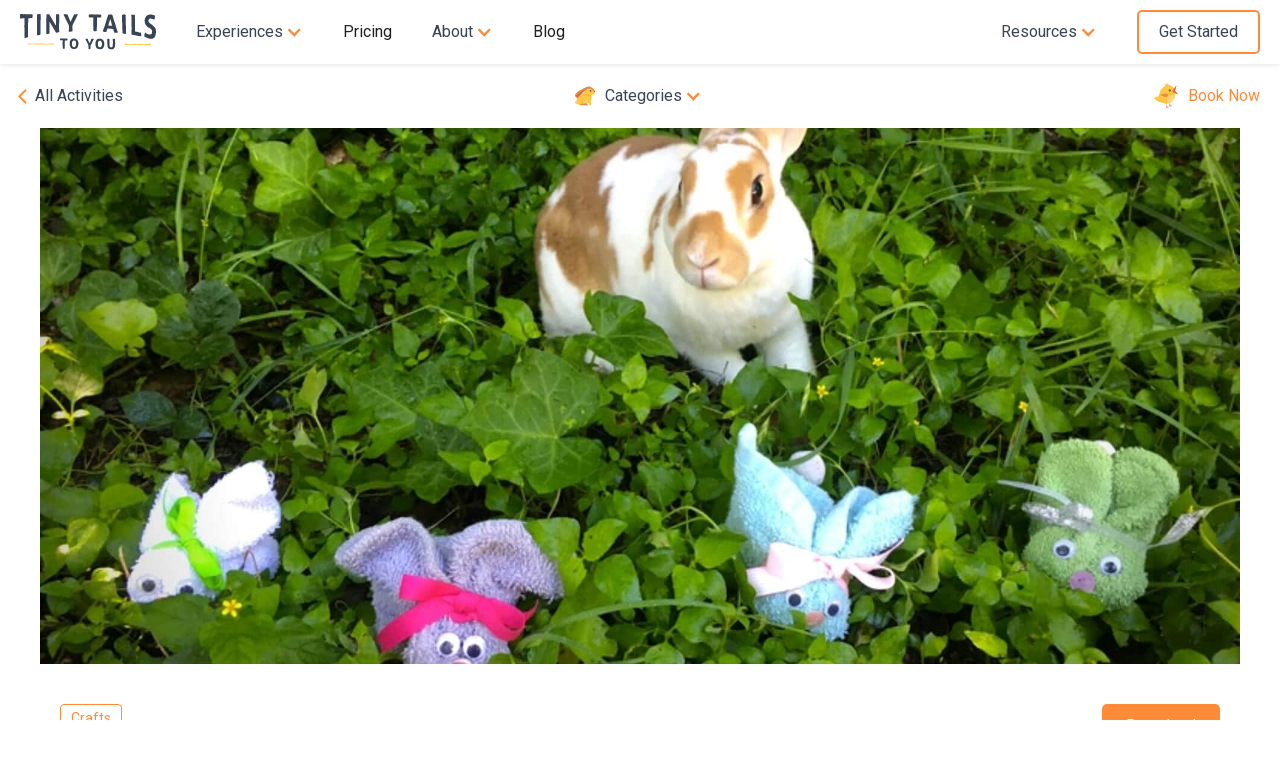

--- FILE ---
content_type: text/html; charset=utf-8
request_url: https://www.tinytailstoyou.com/activities/make-a-washcloth-snuggly-bunny
body_size: 10370
content:
<!DOCTYPE html><!-- Last Published: Thu Nov 20 2025 18:48:13 GMT+0000 (Coordinated Universal Time) --><html data-wf-domain="www.tinytailstoyou.com" data-wf-page="5eb481beb31eb19cda5e1068" data-wf-site="5eae3811153c284889610ed4" lang="en" data-wf-collection="5eb481beb31eb103a75e1066" data-wf-item-slug="make-a-washcloth-snuggly-bunny"><head><meta charset="utf-8"/><title>Make a Washcloth Snuggly Bunny  | Tiny Tails to You</title><meta content="Make your very own snuggle bunny! All you need is a washcloth and a rubber band. Follow along with these simple instructions." name="description"/><meta content="Make a Washcloth Snuggly Bunny  | Tiny Tails to You" property="og:title"/><meta content="Make your very own snuggle bunny! All you need is a washcloth and a rubber band. Follow along with these simple instructions." property="og:description"/><meta content="https://cdn.prod.website-files.com/5eae38112aed416159affd28/5eea29c00196b27f1881c497_Activity%20Thumnails(1).jpg" property="og:image"/><meta content="Make a Washcloth Snuggly Bunny  | Tiny Tails to You" property="twitter:title"/><meta content="Make your very own snuggle bunny! All you need is a washcloth and a rubber band. Follow along with these simple instructions." property="twitter:description"/><meta content="https://cdn.prod.website-files.com/5eae38112aed416159affd28/5eea29c00196b27f1881c497_Activity%20Thumnails(1).jpg" property="twitter:image"/><meta property="og:type" content="website"/><meta content="summary_large_image" name="twitter:card"/><meta content="width=device-width, initial-scale=1" name="viewport"/><link href="https://cdn.prod.website-files.com/5eae3811153c284889610ed4/css/tt-2020.webflow.shared.02563e65d.min.css" rel="stylesheet" type="text/css"/><link href="https://fonts.googleapis.com" rel="preconnect"/><link href="https://fonts.gstatic.com" rel="preconnect" crossorigin="anonymous"/><script src="https://ajax.googleapis.com/ajax/libs/webfont/1.6.26/webfont.js" type="text/javascript"></script><script type="text/javascript">WebFont.load({  google: {    families: ["Roboto:300,regular,500,700"]  }});</script><script type="text/javascript">!function(o,c){var n=c.documentElement,t=" w-mod-";n.className+=t+"js",("ontouchstart"in o||o.DocumentTouch&&c instanceof DocumentTouch)&&(n.className+=t+"touch")}(window,document);</script><link href="https://cdn.prod.website-files.com/5eae3811153c284889610ed4/5eaf08e3b41a945176bd1e71_Favicon.png" rel="shortcut icon" type="image/x-icon"/><link href="https://cdn.prod.website-files.com/5eae3811153c284889610ed4/5eaf0899a0d3e4810369bd60_Webclip.png" rel="apple-touch-icon"/><link href="https://www.tinytailstoyou.com/activities/make-a-washcloth-snuggly-bunny" rel="canonical"/><script async="" src="https://www.googletagmanager.com/gtag/js?id=UA-26935193-1"></script><script type="text/javascript">window.dataLayer = window.dataLayer || [];function gtag(){dataLayer.push(arguments);}gtag('js', new Date());gtag('config', 'UA-26935193-1', {'anonymize_ip': true});</script><!--JetBoost-->
<script id="jetboost-script" type="text/javascript"> window.JETBOOST_SITE_ID = "cka03gnfx15vd07029ec8u71m"; (function() { d = document; s = d.createElement("script"); s.src = "https://jetboost.netlify.com/jetboost.js"; s.async = 1; d.getElementsByTagName("head")[0].appendChild(s); })(); </script>

<!-- Google Tag Manager -->
<script>(function(w,d,s,l,i){w[l]=w[l]||[];w[l].push({'gtm.start':
new Date().getTime(),event:'gtm.js'});var f=d.getElementsByTagName(s)[0],
j=d.createElement(s),dl=l!='dataLayer'?'&l='+l:'';j.async=true;j.src=
'https://www.googletagmanager.com/gtm.js?id='+i+dl;f.parentNode.insertBefore(j,f);
})(window,document,'script','dataLayer','GTM-TLM8ZR9');</script>
<!-- End Google Tag Manager --><!--Share This Widget-->
<script type="text/javascript" src="https://platform-api.sharethis.com/js/sharethis.js#property=5eb6d3c30ebc870012be75c6&product=inline-share-buttons" async="async"></script></head><body><div class="w-embed w-iframe"><!-- Google Tag Manager (noscript) -->
<noscript><iframe src="https://www.googletagmanager.com/ns.html?id=GTM-TLM8ZR9"
height="0" width="0" style="display:none;visibility:hidden"></iframe></noscript>
<!-- End Google Tag Manager (noscript) --></div><div data-animation="over-right" class="navigation w-nav" data-easing2="ease" data-easing="ease" data-collapse="medium" data-w-id="18638a64-158e-82a5-ef35-2151b27a4e25" role="banner" data-no-scroll="1" data-duration="400" data-doc-height="1"><div class="navigation-wrap"><div class="left-nav"><a href="/" class="logo-link w-nav-brand"><img src="https://cdn.prod.website-files.com/5eae3811153c284889610ed4/5eae3babf728bb12b13353fb_tinytailstoyou.svg" alt="" class="logo-image"/></a><div class="menu"><nav role="navigation" class="navigation-items w-nav-menu"><div class="nav-block"><div data-hover="true" data-delay="0" class="dropdown w-dropdown"><div class="dropdown-toggle w-dropdown-toggle"><div class="nav-link">Experiences</div><div class="icon w-icon-dropdown-toggle"></div></div><nav class="dropdown-list nav-dropdown wide-dropdown w-dropdown-list"><div class="dropdown-icon-link-wrapper"><a href="/experience/petting-zoo" class="nav-link-block w-inline-block"><img src="https://cdn.prod.website-files.com/5eae3811153c284889610ed4/5eba3a3c9d2faa4d46623f34_bunny-balloon%201.svg" alt="" class="image-36"/><div class="dropdown-link">Petting Zoo</div></a></div><div class="dropdown-icon-link-wrapper"><a href="/event-type/grown-ups" class="nav-link-block w-inline-block"><img src="https://cdn.prod.website-files.com/5eae3811153c284889610ed4/5eae5edecd1146123877253e_tt-bunny.svg" alt="" class="image-36"/><div class="dropdown-link">&quot;Hoppy&quot; Hour</div></a></div><div class="dropdown-icon-link-wrapper bottom-dropdown-link"><a href="/clubhouse" class="nav-link-block w-inline-block"><img src="https://cdn.prod.website-files.com/5eae3811153c284889610ed4/5ecdb83dd491f10a63fdf99f_home-run.svg" alt="" class="image-36"/><div class="dropdown-link">Clubhouse</div></a></div></nav></div></div><div class="nav-block"><a href="/pricing" class="nav-link w-nav-link">Pricing</a></div><div class="nav-block"><div data-hover="true" data-delay="0" class="dropdown w-dropdown"><div class="dropdown-toggle w-dropdown-toggle"><div class="nav-link">About</div><div class="icon w-icon-dropdown-toggle"></div></div><nav class="dropdown-list nav-dropdown narrow-dropdown w-dropdown-list"><div class="dropdown-icon-link-wrapper"><a href="/animals" class="nav-link-block w-inline-block"><img src="https://cdn.prod.website-files.com/5eae3811153c284889610ed4/5eb0f2a38a376a80ca42f6a3_wildlife-y.svg" alt="" class="image-3"/><div class="dropdown-link">Animals</div></a></div><div class="dropdown-icon-link-wrapper"><a href="/our-care" class="nav-link-block w-inline-block"><img src="https://cdn.prod.website-files.com/5eae3811153c284889610ed4/5eb0eed7e43656aed7acca75_animal.svg" alt="" class="image-3"/><div class="dropdown-link">Our Care</div></a></div><div class="dropdown-icon-link-wrapper bottom-dropdown-link"><a href="/team" class="nav-link-block w-inline-block"><img src="https://cdn.prod.website-files.com/5eae3811153c284889610ed4/5eb0eed76ca1253a56d3e606_smiles.svg" alt="" class="image-3"/><div class="dropdown-link">Team</div></a></div></nav></div></div><div class="nav-block"><a href="/blog" class="nav-link w-nav-link">Blog</a></div><div class="nav-block hide-desktop-nav-block"><div data-hover="true" data-delay="0" class="dropdown w-dropdown"><div class="dropdown-toggle w-dropdown-toggle"><div class="nav-link">Resources</div><div class="icon w-icon-dropdown-toggle"></div></div><nav class="dropdown-list nav-dropdown wide-dropdown w-dropdown-list"><div class="dropdown-icon-link-wrapper"><a href="/faq" class="nav-link-block w-inline-block"><img src="https://cdn.prod.website-files.com/5eae3811153c284889610ed4/5eb0f1676ca1250b94d3efe0_information.svg" alt="" class="image-3"/><div class="dropdown-link">FAQ</div></a></div><div class="dropdown-icon-link-wrapper bottom-dropdown-link"><a href="/activities" class="nav-link-block w-inline-block"><img src="https://cdn.prod.website-files.com/5eae3811153c284889610ed4/5eb0efe01809fb61325d4a77_draw.svg" alt="" class="image-3"/><div class="dropdown-link">Activities</div></a></div></nav></div></div><div class="nav-block hide-desktop-nav-block nav-button-block"><a href="/book-now" class="button nav-button w-inline-block"><div class="text-block-4">Book Now</div></a></div></nav></div></div><div class="right-nav"><div class="menu-button w-nav-button" data-ix="new-interaction"><div data-is-ix2-target="1" class="lottie-animation-13" data-w-id="1076c830-113f-7a96-b7ef-783f19162262" data-animation-type="lottie" data-src="https://cdn.prod.website-files.com/5eae3811153c284889610ed4/5ecb2d558d949f9fc2cf52f3_lottieflow-menu-nav-09-000000-easey.json" data-loop="0" data-direction="1" data-autoplay="0" data-renderer="svg" data-default-duration="2.5" data-duration="0"></div></div><div class="nav-block hide-mobile-nav-block"><div data-hover="true" data-delay="0" class="dropdown w-dropdown"><div class="dropdown-toggle w-dropdown-toggle"><div class="nav-link">Resources</div><div class="icon w-icon-dropdown-toggle"></div></div><nav class="dropdown-list nav-dropdown normal-dropdown w-dropdown-list"><div class="dropdown-icon-link-wrapper"><a href="/faq" class="nav-link-block w-inline-block"><img src="https://cdn.prod.website-files.com/5eae3811153c284889610ed4/5eb0f1676ca1250b94d3efe0_information.svg" alt="" class="image-3"/><div class="dropdown-link">FAQ</div></a></div><div class="dropdown-icon-link-wrapper"><a href="/activities" class="nav-link-block w-inline-block"><img src="https://cdn.prod.website-files.com/5eae3811153c284889610ed4/5eb0efe01809fb61325d4a77_draw.svg" alt="" class="image-3"/><div class="dropdown-link">Activities</div></a></div></nav></div></div><div class="nav-block hide-mobile-nav-block"><a href="/book-petting-zoo" class="button nav-button w-inline-block"><div class="text-block-4">Get Started</div></a></div></div></div></div><div class="announcement-bar blog-nav"><div class="inner-container post-nav-container"><div class="right-block"><a href="/activities" class="link-block-8 all-animals w-inline-block"><img src="https://cdn.prod.website-files.com/5eae3811153c284889610ed4/5eb0785c203ab3867dce3ffc_chevron-left.svg" alt="Chevron icon"/><div class="link blue-link">All Activities</div></a></div><div data-hover="true" data-delay="0" class="dropdown top-nav w-dropdown"><div class="dropdown-toggle body w-dropdown-toggle"><img src="https://cdn.prod.website-files.com/5eae3811153c284889610ed4/5ecc5adb34031c600114def4_bunny-y-r.svg" alt="" class="image-36"/><div class="nav-link body">Categories</div><div class="icon w-icon-dropdown-toggle"></div></div><nav class="dropdown-list nav-dropdown xl-wide body-dropdown text-dropdown w-dropdown-list"><div class="w-dyn-list"><div role="list" class="w-dyn-items"><div role="listitem" class="w-dyn-item"><div class="dropdown-icon-link-wrapper body-dropdown text-dropdown"><a href="/activity-category/movement" class="nav-link-block text-dropdown w-inline-block"><div class="dropdown-link body-dropdown text-dropdown">Movement</div></a></div></div><div role="listitem" class="w-dyn-item"><div class="dropdown-icon-link-wrapper body-dropdown text-dropdown"><a href="/activity-category/music" class="nav-link-block text-dropdown w-inline-block"><div class="dropdown-link body-dropdown text-dropdown">Music</div></a></div></div><div role="listitem" class="w-dyn-item"><div class="dropdown-icon-link-wrapper body-dropdown text-dropdown"><a href="/activity-category/popular" class="nav-link-block text-dropdown w-inline-block"><div class="dropdown-link body-dropdown text-dropdown">Popular</div></a></div></div><div role="listitem" class="w-dyn-item"><div class="dropdown-icon-link-wrapper body-dropdown text-dropdown"><a href="/activity-category/crafts" class="nav-link-block text-dropdown w-inline-block"><div class="dropdown-link body-dropdown text-dropdown">Crafts</div></a></div></div><div role="listitem" class="w-dyn-item"><div class="dropdown-icon-link-wrapper body-dropdown text-dropdown"><a href="/activity-category/educational" class="nav-link-block text-dropdown w-inline-block"><div class="dropdown-link body-dropdown text-dropdown">Educational</div></a></div></div><div role="listitem" class="w-dyn-item"><div class="dropdown-icon-link-wrapper body-dropdown text-dropdown"><a href="/activity-category/worksheets" class="nav-link-block text-dropdown w-inline-block"><div class="dropdown-link body-dropdown text-dropdown">Worksheets</div></a></div></div></div></div></nav></div><div class="left-block book-now-nav animals-nav"><img src="https://cdn.prod.website-files.com/5eae3811153c284889610ed4/5eb32a511f0c6f5cfb5047a4_chick-yellow.svg" data-w-id="f4b44b03-a144-962e-2bf8-2a8b224bcef3" alt="" class="animal-icon animal-icon-xxs"/><a href="/book-now" class="link-7 blog-nav-right-text link">Book Now</a></div></div></div><div class="post-wrapper"><div class="profile-banner individual-profile-post"><img alt="Make a Washcloth Snuggly Bunny" src="https://cdn.prod.website-files.com/5eae38112aed416159affd28/5eea2a59f466638f28e2b11a_Blog%20Images(3)(1).jpg" sizes="(max-width: 1279px) 100vw, 1200px" srcset="https://cdn.prod.website-files.com/5eae38112aed416159affd28/5eea2a59f466638f28e2b11a_Blog%20Images(3)(1)-p-800.jpeg 800w, https://cdn.prod.website-files.com/5eae38112aed416159affd28/5eea2a59f466638f28e2b11a_Blog%20Images(3)(1)-p-1600.jpeg 1600w, https://cdn.prod.website-files.com/5eae38112aed416159affd28/5eea2a59f466638f28e2b11a_Blog%20Images(3)(1).jpg 2000w" class="image-16"/></div><div class="post-body-wrapper"><div class="post-meta"><div class="meta-right-block activities"><div class="w-dyn-list"><div role="list" class="collection-list-10 post-meta-tags post-meta-tags-right w-dyn-items"><div role="listitem" class="collection-item-11 tags-left w-dyn-item"><div class="tag-wrapper"><a href="/activity-category/crafts" class="w-inline-block"><div class="link event-type-tag">Crafts</div></a></div></div></div></div></div><div class="center-block"><a href="https://cdn.prod.website-files.com/5eae38112aed416159affd28/5ed63654bf287f885bcccd0b_1..png" target="_blank" class="button w-button">Download</a></div></div><div class="post-body"><h1 class="heading-38">Make a Washcloth Snuggly Bunny</h1><div class="post-excerpt activities w-condition-invisible">Making a washcloth snuggle bunny is a simple at home activity for kids. Follow these easy instructions to make your own!</div><div class="rich-text blog-rich-text activities w-richtext"><p>This is a simple craft acvitity for kids of all ages. </p><h3><strong>To Make Your Washcloth Bunny you will need</strong></h3><ul role="list"><li>A wash cloth (any size, but it has to be square)</li><li>A rubber band or hair tie</li><li>Ribbon</li><li>Googly eyes</li><li>Button or pom poms for the nose and tail</li><li>Glue (to attach the eyes, nose, and tail)</li></ul><p>‍</p><h3><strong>How to make a Washcloth Bunny</strong></h3><p>‍</p><ol role="list"><li>Place a washcloth in front of you in a diamond shape</li><li>Tightly roll the corner closest to you up to the center</li><li>Roll the opposite corner to the center, making sure the crease lines up with the outside corners of the washcloth</li><li>Fold the washcloth in half with the roll inwards, and pinch it together </li><li>Bend the tips of the “ears” backwards towards the “tail end” of the bunny</li><li>Tie the elastic band  around the “face” of the bunny</li><li>Tie a ribbon around the elastic band to hide it, and tie it in a bow on top of the bunny’s head</li><li>Glue on googly eyes and a pom pom nose and tail, and you&#x27;re done!</li></ol><figure style="max-width:2000pxpx" class="w-richtext-align-fullwidth w-richtext-figure-type-image"><div><img src="https://cdn.prod.website-files.com/5eae38112aed416159affd28/5ed63654bf287f885bcccd0b_1..png" alt=""/></div></figure></div><div class="w-embed"><div class="sharethis-inline-share-buttons"></div></div></div></div></div><div class="cta-section"><img src="https://cdn.prod.website-files.com/5eae3811153c284889610ed4/5eaf161f9268701a0ea321ff_guinea-pig-orange.svg" alt="Illustration of a guinea pig." loading="lazy" data-w-id="7c87e4b7-a497-cdb4-65c0-dce2f0763041" class="animal-icon animal-icon-extra-small"/><h2 class="cta-heading h2-as-h1">Did you know?</h2><div class="text-block-5">Guinea pigs are herd animals. Imagine how adorable a herd of guinea pigs would be! Book a virtual or in-person experience to meet our guinea pigs!</div><a href="/book-petting-zoo" class="button cta-button w-button">Get Started</a></div><div class="section-39 activities"><div class="div-block-49"><h2 class="heading-58">More activities!</h2><div class="text-block-100">Games, puzzles, word searches, mazes, coloring books, stickers, riddles, and more. We have you covered! Check out <a href="/activities" class="link _18">all of our activities</a>.</div></div><div class="jetboost-list-wrapper-7l33 w-dyn-list"><div role="list" class="collection-list-8 w-dyn-items"><div role="listitem" class="w-dyn-item"><div class="w-embed"><input type="hidden" class="jetboost-list-item" value="chicken-yoga" /></div><div class="download-wrapper"><a href="/activities/chicken-yoga" class="link blue-link thumbnail w-inline-block"><div class="activities-thumbnail-wrapper"><img data-w-id="fdd498da-ad74-d5f8-7a5a-32ac2bbddb34" alt="" src="https://cdn.prod.website-files.com/5eae38112aed416159affd28/5f2065cc1762455def95cebd_14.jpg" sizes="(max-width: 991px) 100vw, (max-width: 1919px) 47vw, 660px" srcset="https://cdn.prod.website-files.com/5eae38112aed416159affd28/5f2065cc1762455def95cebd_14-p-800.jpeg 800w, https://cdn.prod.website-files.com/5eae38112aed416159affd28/5f2065cc1762455def95cebd_14-p-1080.jpeg 1080w, https://cdn.prod.website-files.com/5eae38112aed416159affd28/5f2065cc1762455def95cebd_14.jpg 1200w" class="image-25"/></div></a><a href="/activities/chicken-yoga" class="link blue-link w-inline-block"><h4 class="heading-32">Chicken Yoga</h4></a><div class="text-block-37">Stretch your wings in this family-friendly yoga session with Pam and Lydia Von Cluck and Jasmine the silkie chickens.</div><a href="/activities/chicken-yoga" class="link explore-paragraph">Explore</a></div></div><div role="listitem" class="w-dyn-item"><div class="w-embed"><input type="hidden" class="jetboost-list-item" value="educational-worksheet-packet" /></div><div class="download-wrapper"><a href="/activities/educational-worksheet-packet" class="link blue-link thumbnail w-inline-block"><div class="activities-thumbnail-wrapper"><img data-w-id="fdd498da-ad74-d5f8-7a5a-32ac2bbddb34" alt="" src="https://cdn.prod.website-files.com/5eae38112aed416159affd28/5ed13b8858319c1014ecd906_Activity%20Thumnails.jpg" sizes="(max-width: 991px) 100vw, (max-width: 1919px) 47vw, 660px" srcset="https://cdn.prod.website-files.com/5eae38112aed416159affd28/5ed13b8858319c1014ecd906_Activity%20Thumnails-p-500.jpeg 500w, https://cdn.prod.website-files.com/5eae38112aed416159affd28/5ed13b8858319c1014ecd906_Activity%20Thumnails-p-800.jpeg 800w, https://cdn.prod.website-files.com/5eae38112aed416159affd28/5ed13b8858319c1014ecd906_Activity%20Thumnails-p-1080.jpeg 1080w, https://cdn.prod.website-files.com/5eae38112aed416159affd28/5ed13b8858319c1014ecd906_Activity%20Thumnails.jpg 1200w" class="image-25"/></div></a><a href="/activities/educational-worksheet-packet" class="link blue-link w-inline-block"><h4 class="heading-32">Educational Worksheet Packet</h4></a><div class="text-block-37">An entire packet of educational worksheets for your students or children at home! Each worksheet highlights animal facts about each of the adorable Tiny Tails to You animals!</div><a href="/activities/educational-worksheet-packet" class="link explore-paragraph">Explore</a></div></div></div></div></div><div class="section-4 pbot-60"><div class="w-dyn-list"><div role="list" class="w-dyn-items"><div role="listitem" class="collection-item w-dyn-item"><div class="animal-overview-wrapper"><a href="/animals/guinea-pigs" class="link-block-3 w-inline-block"><div class="animal-type-image-wrapper"><img data-w-id="d3076eb6-7a0b-aef8-f943-ebfd2f6efba7" alt="Guinea Pigs" src="https://cdn.prod.website-files.com/5eae38112aed416159affd28/5eb59ce829869a7a62bf45e0__80B0825%20(1).jpg" sizes="(max-width: 991px) 100vw, (max-width: 1279px) 56vw, 600px" srcset="https://cdn.prod.website-files.com/5eae38112aed416159affd28/5eb59ce829869a7a62bf45e0__80B0825%20(1)-p-1080.jpeg 1080w, https://cdn.prod.website-files.com/5eae38112aed416159affd28/5eb59ce829869a7a62bf45e0__80B0825%20(1)-p-1600.jpeg 1600w, https://cdn.prod.website-files.com/5eae38112aed416159affd28/5eb59ce829869a7a62bf45e0__80B0825%20(1)-p-2000.jpeg 2000w, https://cdn.prod.website-files.com/5eae38112aed416159affd28/5eb59ce829869a7a62bf45e0__80B0825%20(1).jpg 2300w" class="image-9"/></div></a><div class="animal-overview-content"><h3 class="heading-6">Guinea Pigs</h3><div class="text-block-9">Guinea pigs are social and communicative mammals. They are amazing swimmers, travel in herds, and have been domesticated since 5000 BC.</div><a href="/animals/guinea-pigs" class="link learn-more-link">Learn More</a></div></div><div class="profile-cards profile-card-side"><a href="/friends/butters" class="link-block-5 w-inline-block"><img data-w-id="d3076eb6-7a0b-aef8-f943-ebfd2f6efbaf" alt="Butters" src="https://cdn.prod.website-files.com/5eae38112aed416159affd28/5eb707840743567f8cf50e90_IMG_6677%20(1).jpg" sizes="140px" srcset="https://cdn.prod.website-files.com/5eae38112aed416159affd28/5eb707840743567f8cf50e90_IMG_6677%20(1)-p-500.jpeg 500w, https://cdn.prod.website-files.com/5eae38112aed416159affd28/5eb707840743567f8cf50e90_IMG_6677%20(1)-p-800.jpeg 800w, https://cdn.prod.website-files.com/5eae38112aed416159affd28/5eb707840743567f8cf50e90_IMG_6677%20(1).jpg 1000w" class="animal-profile-pictures"/></a><div class="animal-profile-name">Butters</div><div class="animal-profile-catchphrase">Anything’s a toy if you play with it!</div><div class="animal-profile-meta-wrapper"><div class="animal-profile-meta-block"><img src="https://cdn.prod.website-files.com/5eae3811153c284889610ed4/5eb4a5cc60b6213e6cfab447_maps-and-flags.svg" alt="Origin" class="animal-profile-meta-icon"/><div class="animal-profile-meta-text">South America</div></div><div class="animal-profile-meta-block"><img src="https://cdn.prod.website-files.com/5eae3811153c284889610ed4/5eb72a2e6207037ebd6ad4ec_love-and-romance.svg" alt="Loves" class="animal-profile-meta-icon"/><div class="animal-profile-meta-text">Everything and everyone</div></div><div class="animal-profile-meta-block"><img src="https://cdn.prod.website-files.com/5eae3811153c284889610ed4/5eb1a76d28cf173daaa6f80f_miscellaneous.svg" alt="Birthday" class="animal-profile-meta-icon"/><div class="animal-profile-meta-text">Aug 25</div></div></div><a href="/friends/butters" class="button inverse-button w-button">View Profile</a></div></div><div role="listitem" class="collection-item w-dyn-item"><div class="animal-overview-wrapper"><a href="/animals/bunnies" class="link-block-3 w-inline-block"><div class="animal-type-image-wrapper"><img data-w-id="d3076eb6-7a0b-aef8-f943-ebfd2f6efba7" alt="Bunnies" src="https://cdn.prod.website-files.com/5eae38112aed416159affd28/5eb59cf1b91cce86160d66c0__80B0866%20(1).jpg" sizes="(max-width: 991px) 100vw, (max-width: 1279px) 56vw, 600px" srcset="https://cdn.prod.website-files.com/5eae38112aed416159affd28/5eb59cf1b91cce86160d66c0__80B0866%20(1)-p-500.jpeg 500w, https://cdn.prod.website-files.com/5eae38112aed416159affd28/5eb59cf1b91cce86160d66c0__80B0866%20(1)-p-1080.jpeg 1080w, https://cdn.prod.website-files.com/5eae38112aed416159affd28/5eb59cf1b91cce86160d66c0__80B0866%20(1)-p-1600.jpeg 1600w, https://cdn.prod.website-files.com/5eae38112aed416159affd28/5eb59cf1b91cce86160d66c0__80B0866%20(1)-p-2000.jpeg 2000w, https://cdn.prod.website-files.com/5eae38112aed416159affd28/5eb59cf1b91cce86160d66c0__80B0866%20(1).jpg 2300w" class="image-9"/></div></a><div class="animal-overview-content"><h3 class="heading-6">Bunnies</h3><div class="text-block-9">With fluffy tails and little twitchy noses, bunny rabbits are some of the cutest animals we have here at Tiny Tails to You! They can be litter-box trained, jump up to 3 feet in the air, and they LOVE carrots.</div><a href="/animals/bunnies" class="link learn-more-link">Learn More</a></div></div><div class="profile-cards profile-card-side"><a href="/friends/ina-garden-the-furry-foot-contessa" class="link-block-5 w-inline-block"><img data-w-id="d3076eb6-7a0b-aef8-f943-ebfd2f6efbaf" alt="Ina Garden" src="https://cdn.prod.website-files.com/5eae38112aed416159affd28/5eb70b79a119280b9401b484_IMG_5350%20(1).jpg" sizes="140px" srcset="https://cdn.prod.website-files.com/5eae38112aed416159affd28/5eb70b79a119280b9401b484_IMG_5350%20(1)-p-500.jpeg 500w, https://cdn.prod.website-files.com/5eae38112aed416159affd28/5eb70b79a119280b9401b484_IMG_5350%20(1)-p-800.jpeg 800w, https://cdn.prod.website-files.com/5eae38112aed416159affd28/5eb70b79a119280b9401b484_IMG_5350%20(1).jpg 1000w" class="animal-profile-pictures"/></a><div class="animal-profile-name">Ina Garden</div><div class="animal-profile-catchphrase">&quot;To plant a garden is to believe in tomorrow.&quot; - Audrey Hepburn</div><div class="animal-profile-meta-wrapper"><div class="animal-profile-meta-block"><img src="https://cdn.prod.website-files.com/5eae3811153c284889610ed4/5eb4a5cc60b6213e6cfab447_maps-and-flags.svg" alt="Origin" class="animal-profile-meta-icon"/><div class="animal-profile-meta-text">Europe</div></div><div class="animal-profile-meta-block"><img src="https://cdn.prod.website-files.com/5eae3811153c284889610ed4/5eb72a2e6207037ebd6ad4ec_love-and-romance.svg" alt="Loves" class="animal-profile-meta-icon"/><div class="animal-profile-meta-text">Local organic veggies</div></div><div class="animal-profile-meta-block"><img src="https://cdn.prod.website-files.com/5eae3811153c284889610ed4/5eb1a76d28cf173daaa6f80f_miscellaneous.svg" alt="Birthday" class="animal-profile-meta-icon"/><div class="animal-profile-meta-text">Feb 2</div></div></div><a href="/friends/ina-garden-the-furry-foot-contessa" class="button inverse-button w-button">View Profile</a></div></div></div><div role="navigation" aria-label="List" class="w-pagination-wrapper"></div></div></div><div class="section-27"><div class="div-block-43"><h2 class="heading-40">From our blog</h2><div data-hover="true" data-delay="0" class="dropdown top-nav w-dropdown"><div class="dropdown-toggle body categories-dropdown categories w-dropdown-toggle"><img src="https://cdn.prod.website-files.com/5eae3811153c284889610ed4/5eb5d7efa7e51e0f14b365e6_bunnyC-blue.svg" alt="" class="image-36"/><div class="nav-link body categories">Categories</div><div class="icon w-icon-dropdown-toggle"></div></div><nav class="dropdown-list nav-dropdown xl-wide body-dropdown text-dropdown categories w-dropdown-list"><div class="w-dyn-list"><div role="list" class="w-dyn-items"><div role="listitem" class="w-dyn-item"><div class="dropdown-icon-link-wrapper body-dropdown text-dropdown"><a href="/blog-category/popular" class="nav-link-block text-dropdown w-inline-block"><div class="dropdown-link body-dropdown text-dropdown">Popular</div></a></div></div><div role="listitem" class="w-dyn-item"><div class="dropdown-icon-link-wrapper body-dropdown text-dropdown"><a href="/blog-category/care" class="nav-link-block text-dropdown w-inline-block"><div class="dropdown-link body-dropdown text-dropdown">Care</div></a></div></div><div role="listitem" class="w-dyn-item"><div class="dropdown-icon-link-wrapper body-dropdown text-dropdown"><a href="/blog-category/events" class="nav-link-block text-dropdown w-inline-block"><div class="dropdown-link body-dropdown text-dropdown">Events</div></a></div></div><div role="listitem" class="w-dyn-item"><div class="dropdown-icon-link-wrapper body-dropdown text-dropdown"><a href="/blog-category/fun" class="nav-link-block text-dropdown w-inline-block"><div class="dropdown-link body-dropdown text-dropdown">Fun</div></a></div></div><div role="listitem" class="w-dyn-item"><div class="dropdown-icon-link-wrapper body-dropdown text-dropdown"><a href="/blog-category/ideas" class="nav-link-block text-dropdown w-inline-block"><div class="dropdown-link body-dropdown text-dropdown">Ideas</div></a></div></div><div role="listitem" class="w-dyn-item"><div class="dropdown-icon-link-wrapper body-dropdown text-dropdown"><a href="/blog-category/interesting" class="nav-link-block text-dropdown w-inline-block"><div class="dropdown-link body-dropdown text-dropdown">Interesting</div></a></div></div><div role="listitem" class="w-dyn-item"><div class="dropdown-icon-link-wrapper body-dropdown text-dropdown"><a href="/blog-category/news" class="nav-link-block text-dropdown w-inline-block"><div class="dropdown-link body-dropdown text-dropdown">News</div></a></div></div><div role="listitem" class="w-dyn-item"><div class="dropdown-icon-link-wrapper body-dropdown text-dropdown"><a href="/blog-category/playtime" class="nav-link-block text-dropdown w-inline-block"><div class="dropdown-link body-dropdown text-dropdown">Playtime</div></a></div></div><div role="listitem" class="w-dyn-item"><div class="dropdown-icon-link-wrapper body-dropdown text-dropdown"><a href="/blog-category/press" class="nav-link-block text-dropdown w-inline-block"><div class="dropdown-link body-dropdown text-dropdown">Press</div></a></div></div><div role="listitem" class="w-dyn-item"><div class="dropdown-icon-link-wrapper body-dropdown text-dropdown"><a href="/blog-category/question" class="nav-link-block text-dropdown w-inline-block"><div class="dropdown-link body-dropdown text-dropdown">Question</div></a></div></div><div role="listitem" class="w-dyn-item"><div class="dropdown-icon-link-wrapper body-dropdown text-dropdown"><a href="/blog-category/snacks" class="nav-link-block text-dropdown w-inline-block"><div class="dropdown-link body-dropdown text-dropdown">Snacks</div></a></div></div><div role="listitem" class="w-dyn-item"><div class="dropdown-icon-link-wrapper body-dropdown text-dropdown"><a href="/blog-category/story-time" class="nav-link-block text-dropdown w-inline-block"><div class="dropdown-link body-dropdown text-dropdown">Story Time</div></a></div></div><div role="listitem" class="w-dyn-item"><div class="dropdown-icon-link-wrapper body-dropdown text-dropdown"><a href="/blog-category/team" class="nav-link-block text-dropdown w-inline-block"><div class="dropdown-link body-dropdown text-dropdown">Team</div></a></div></div></div></div></nav></div></div><div class="collection-list-wrapper-7 w-dyn-list"><div role="list" class="collection-list-11 w-dyn-items"><div role="listitem" class="w-dyn-item"><div class="post-cards-wrappers"><div class="top-of-card"><div data-w-id="7c8b9406-ed1b-4fd7-5bb7-d03159abf146" class="post-card-thumbnail-wrapper"><a href="/post/do-you-know-these-5-awesome-animals-with-blue-tongues" class="post-card-thumbnail-link-block w-inline-block"><div data-w-id="7c8b9406-ed1b-4fd7-5bb7-d03159abf148" class="post-card-thumbnail-wrapper"><img data-w-id="7c8b9406-ed1b-4fd7-5bb7-d03159abf149" alt="Do You Know These 5 Awesome Animals with Blue Tongues?" src="https://cdn.prod.website-files.com/5eae38112aed416159affd28/5eff79d8c2278934aa8763aa_513a7d0e.jpg" sizes="(max-width: 479px) 91vw, (max-width: 767px) 95vw, (max-width: 991px) 46vw, (max-width: 1919px) 30vw, 424.65625px" srcset="https://cdn.prod.website-files.com/5eae38112aed416159affd28/5eff79d8c2278934aa8763aa_513a7d0e-p-500.jpeg 500w, https://cdn.prod.website-files.com/5eae38112aed416159affd28/5eff79d8c2278934aa8763aa_513a7d0e-p-800.jpeg 800w, https://cdn.prod.website-files.com/5eae38112aed416159affd28/5eff79d8c2278934aa8763aa_513a7d0e.jpg 1000w" class="image-30"/></div></a></div><div class="post-card"><a href="/post/do-you-know-these-5-awesome-animals-with-blue-tongues" class="card-post-title w-inline-block"><h4>Do You Know These 5 Awesome Animals with Blue Tongues?</h4></a><div class="post-meta-date card-post-meta-date">Aug 17</div><div class="text-block-52">Did you know there are several animals in the world that have blue tongues? Well, Irwin the blue tongue skink is ready to introduce you to some amazing animals with this cool characteristic.</div><a href="/post/do-you-know-these-5-awesome-animals-with-blue-tongues" class="link read-more minus10-p20">Read More</a><div class="w-dyn-list"><div role="list" class="tags-wrapper w-dyn-items"><div role="listitem" class="collection-item-11 card-tags w-dyn-item"><div class="tag-wrapper"><a href="/blog-category/interesting" class="w-inline-block"><div class="link event-type-tag">Interesting</div></a></div></div></div></div></div></div><div class="w-embed"><style>
.post-cards-wrapper {
box-shadow: 0px 2.76726px 2.21381px rgba(0, 0, 0, 0.07), 0px 6.6501px 5.32008px rgba(0, 0, 0, 0.0503198), 0px 12.5216px 10.0172px rgba(0, 0, 0, 0.0417275), 0px 22.3363px 17.869px rgba(0, 0, 0, 0.035), 0px 41.7776px 33.4221px rgba(0, 0, 0, 0.0282725), 0px 100px 80px rgba(0, 0, 0, 0.0196802);
}
</style></div><div class="card-author-block"><div class="meta-left-block card-meta-top"><a href="/friends/irwin" class="link-block-9 card-profile-pic-link-block w-inline-block"><div class="post-profile-pic-meta-wrapper card-profile-pic-meta-wrapper"><img alt="Do You Know These 5 Awesome Animals with Blue Tongues?" src="https://cdn.prod.website-files.com/5eae38112aed416159affd28/5eb7094fccd7e7037f53cb96_DSC_0903%20(1).jpg" class="profile-pic-meta card-profile-pic-meta"/></div></a><div class="meta-post-author card-meta-post-author"><h6 class="post-author card-post-author">Irwin</h6><div class="div-block-23"><a href="/friends/irwin" class="link">View Profile</a><img src="https://cdn.prod.website-files.com/5eae3811153c284889610ed4/5eb82e3089e6e1e9bbbfa310_chevron-right-orange.svg" alt=""/></div></div></div><div class="meta-left-block card-meta-top w-condition-invisible"><a href="#" class="link-block-9 card-profile-pic-link-block w-inline-block"><div class="post-profile-pic-meta-wrapper card-profile-pic-meta-wrapper"><img alt="" src="" class="profile-pic-meta card-profile-pic-meta w-dyn-bind-empty"/></div></a><div class="meta-post-author card-meta-post-author"><h6 class="post-author card-post-author w-dyn-bind-empty"></h6><div class="div-block-23"><a href="#" class="link">View Profile</a><img src="https://cdn.prod.website-files.com/5eae3811153c284889610ed4/5eb82e3089e6e1e9bbbfa310_chevron-right-orange.svg" alt=""/></div></div></div><div class="meta-left-block card-meta-top w-condition-invisible"><a href="/post/do-you-know-these-5-awesome-animals-with-blue-tongues" class="link-block-9 card-profile-pic-link-block w-inline-block"><div class="post-profile-pic-meta-wrapper card-profile-pic-meta-wrapper"><img src="https://cdn.prod.website-files.com/5eae3811153c284889610ed4/5eaf0899a0d3e4810369bd60_Webclip.png" alt="Bunny Post" class="profile-pic-meta card-profile-pic-meta"/></div></a><div class="meta-post-author card-meta-post-author"><h6 class="post-author card-post-author">Bunny Post</h6></div></div></div></div></div><div role="listitem" class="w-dyn-item"><div class="post-cards-wrappers"><div class="top-of-card"><div data-w-id="7c8b9406-ed1b-4fd7-5bb7-d03159abf146" class="post-card-thumbnail-wrapper"><a href="/post/outdoor-observation-log-activity" class="post-card-thumbnail-link-block w-inline-block"><div data-w-id="7c8b9406-ed1b-4fd7-5bb7-d03159abf148" class="post-card-thumbnail-wrapper"><img data-w-id="7c8b9406-ed1b-4fd7-5bb7-d03159abf149" alt="Outdoor Observation Log Activity" src="https://cdn.prod.website-files.com/5eae38112aed416159affd28/5ec813284afa2bf81b1b2fd8_child-outdoor-explore.jpg" sizes="(max-width: 479px) 91vw, (max-width: 767px) 95vw, (max-width: 991px) 46vw, (max-width: 1919px) 30vw, 424.65625px" srcset="https://cdn.prod.website-files.com/5eae38112aed416159affd28/5ec813284afa2bf81b1b2fd8_child-outdoor-explore-p-800.jpeg 800w, https://cdn.prod.website-files.com/5eae38112aed416159affd28/5ec813284afa2bf81b1b2fd8_child-outdoor-explore-p-1080.jpeg 1080w, https://cdn.prod.website-files.com/5eae38112aed416159affd28/5ec813284afa2bf81b1b2fd8_child-outdoor-explore-p-1600.jpeg 1600w, https://cdn.prod.website-files.com/5eae38112aed416159affd28/5ec813284afa2bf81b1b2fd8_child-outdoor-explore.jpg 2000w" class="image-30"/></div></a></div><div class="post-card"><a href="/post/outdoor-observation-log-activity" class="card-post-title w-inline-block"><h4>Outdoor Observation Log Activity</h4></a><div class="post-meta-date card-post-meta-date">Jun 11</div><div class="text-block-52">Here&#x27;s a fun outdoor activity for kids! Let&#x27;s go outside and see what we see, hear, and smell!</div><a href="/post/outdoor-observation-log-activity" class="link read-more minus10-p20">Read More</a><div class="w-dyn-list"><div role="list" class="tags-wrapper w-dyn-items"><div role="listitem" class="collection-item-11 card-tags w-dyn-item"><div class="tag-wrapper"><a href="/blog-category/ideas" class="w-inline-block"><div class="link event-type-tag">Ideas</div></a></div></div></div></div></div></div><div class="w-embed"><style>
.post-cards-wrapper {
box-shadow: 0px 2.76726px 2.21381px rgba(0, 0, 0, 0.07), 0px 6.6501px 5.32008px rgba(0, 0, 0, 0.0503198), 0px 12.5216px 10.0172px rgba(0, 0, 0, 0.0417275), 0px 22.3363px 17.869px rgba(0, 0, 0, 0.035), 0px 41.7776px 33.4221px rgba(0, 0, 0, 0.0282725), 0px 100px 80px rgba(0, 0, 0, 0.0196802);
}
</style></div><div class="card-author-block"><div class="meta-left-block card-meta-top"><a href="/friends/irwin" class="link-block-9 card-profile-pic-link-block w-inline-block"><div class="post-profile-pic-meta-wrapper card-profile-pic-meta-wrapper"><img alt="Outdoor Observation Log Activity" src="https://cdn.prod.website-files.com/5eae38112aed416159affd28/5eb7094fccd7e7037f53cb96_DSC_0903%20(1).jpg" class="profile-pic-meta card-profile-pic-meta"/></div></a><div class="meta-post-author card-meta-post-author"><h6 class="post-author card-post-author">Irwin</h6><div class="div-block-23"><a href="/friends/irwin" class="link">View Profile</a><img src="https://cdn.prod.website-files.com/5eae3811153c284889610ed4/5eb82e3089e6e1e9bbbfa310_chevron-right-orange.svg" alt=""/></div></div></div><div class="meta-left-block card-meta-top w-condition-invisible"><a href="#" class="link-block-9 card-profile-pic-link-block w-inline-block"><div class="post-profile-pic-meta-wrapper card-profile-pic-meta-wrapper"><img alt="" src="" class="profile-pic-meta card-profile-pic-meta w-dyn-bind-empty"/></div></a><div class="meta-post-author card-meta-post-author"><h6 class="post-author card-post-author w-dyn-bind-empty"></h6><div class="div-block-23"><a href="#" class="link">View Profile</a><img src="https://cdn.prod.website-files.com/5eae3811153c284889610ed4/5eb82e3089e6e1e9bbbfa310_chevron-right-orange.svg" alt=""/></div></div></div><div class="meta-left-block card-meta-top w-condition-invisible"><a href="/post/outdoor-observation-log-activity" class="link-block-9 card-profile-pic-link-block w-inline-block"><div class="post-profile-pic-meta-wrapper card-profile-pic-meta-wrapper"><img src="https://cdn.prod.website-files.com/5eae3811153c284889610ed4/5eaf0899a0d3e4810369bd60_Webclip.png" alt="Bunny Post" class="profile-pic-meta card-profile-pic-meta"/></div></a><div class="meta-post-author card-meta-post-author"><h6 class="post-author card-post-author">Bunny Post</h6></div></div></div></div></div><div role="listitem" class="w-dyn-item"><div class="post-cards-wrappers"><div class="top-of-card"><div data-w-id="7c8b9406-ed1b-4fd7-5bb7-d03159abf146" class="post-card-thumbnail-wrapper"><a href="/post/5-great-things-about-tiny-tails" class="post-card-thumbnail-link-block w-inline-block"><div data-w-id="7c8b9406-ed1b-4fd7-5bb7-d03159abf148" class="post-card-thumbnail-wrapper"><img data-w-id="7c8b9406-ed1b-4fd7-5bb7-d03159abf149" alt="5 great things about Tiny Tails" src="https://cdn.prod.website-files.com/5eae38112aed416159affd28/5ee0cf6abecaf0143f72e54b_Blog%20Images(2)(1).jpg" class="image-30"/></div></a></div><div class="post-card"><a href="/post/5-great-things-about-tiny-tails" class="card-post-title w-inline-block"><h4>5 great things about Tiny Tails</h4></a><div class="post-meta-date card-post-meta-date">Jun 10</div><div class="text-block-52">I love my life at Tiny Tails and here is why! </div><a href="/post/5-great-things-about-tiny-tails" class="link read-more minus10-p20">Read More</a><div class="w-dyn-list"><div role="list" class="tags-wrapper w-dyn-items"><div role="listitem" class="collection-item-11 card-tags w-dyn-item"><div class="tag-wrapper"><a href="/blog-category/ideas" class="w-inline-block"><div class="link event-type-tag">Ideas</div></a></div></div><div role="listitem" class="collection-item-11 card-tags w-dyn-item"><div class="tag-wrapper"><a href="/blog-category/team" class="w-inline-block"><div class="link event-type-tag">Team</div></a></div></div></div></div></div></div><div class="w-embed"><style>
.post-cards-wrapper {
box-shadow: 0px 2.76726px 2.21381px rgba(0, 0, 0, 0.07), 0px 6.6501px 5.32008px rgba(0, 0, 0, 0.0503198), 0px 12.5216px 10.0172px rgba(0, 0, 0, 0.0417275), 0px 22.3363px 17.869px rgba(0, 0, 0, 0.035), 0px 41.7776px 33.4221px rgba(0, 0, 0, 0.0282725), 0px 100px 80px rgba(0, 0, 0, 0.0196802);
}
</style></div><div class="card-author-block"><div class="meta-left-block card-meta-top"><a href="/friends/butters" class="link-block-9 card-profile-pic-link-block w-inline-block"><div class="post-profile-pic-meta-wrapper card-profile-pic-meta-wrapper"><img alt="5 great things about Tiny Tails" src="https://cdn.prod.website-files.com/5eae38112aed416159affd28/5eb707840743567f8cf50e90_IMG_6677%20(1).jpg" sizes="100vw" srcset="https://cdn.prod.website-files.com/5eae38112aed416159affd28/5eb707840743567f8cf50e90_IMG_6677%20(1)-p-500.jpeg 500w, https://cdn.prod.website-files.com/5eae38112aed416159affd28/5eb707840743567f8cf50e90_IMG_6677%20(1)-p-800.jpeg 800w, https://cdn.prod.website-files.com/5eae38112aed416159affd28/5eb707840743567f8cf50e90_IMG_6677%20(1).jpg 1000w" class="profile-pic-meta card-profile-pic-meta"/></div></a><div class="meta-post-author card-meta-post-author"><h6 class="post-author card-post-author">Butters</h6><div class="div-block-23"><a href="/friends/butters" class="link">View Profile</a><img src="https://cdn.prod.website-files.com/5eae3811153c284889610ed4/5eb82e3089e6e1e9bbbfa310_chevron-right-orange.svg" alt=""/></div></div></div><div class="meta-left-block card-meta-top w-condition-invisible"><a href="#" class="link-block-9 card-profile-pic-link-block w-inline-block"><div class="post-profile-pic-meta-wrapper card-profile-pic-meta-wrapper"><img alt="" src="" class="profile-pic-meta card-profile-pic-meta w-dyn-bind-empty"/></div></a><div class="meta-post-author card-meta-post-author"><h6 class="post-author card-post-author w-dyn-bind-empty"></h6><div class="div-block-23"><a href="#" class="link">View Profile</a><img src="https://cdn.prod.website-files.com/5eae3811153c284889610ed4/5eb82e3089e6e1e9bbbfa310_chevron-right-orange.svg" alt=""/></div></div></div><div class="meta-left-block card-meta-top w-condition-invisible"><a href="/post/5-great-things-about-tiny-tails" class="link-block-9 card-profile-pic-link-block w-inline-block"><div class="post-profile-pic-meta-wrapper card-profile-pic-meta-wrapper"><img src="https://cdn.prod.website-files.com/5eae3811153c284889610ed4/5eaf0899a0d3e4810369bd60_Webclip.png" alt="Bunny Post" class="profile-pic-meta card-profile-pic-meta"/></div></a><div class="meta-post-author card-meta-post-author"><h6 class="post-author card-post-author">Bunny Post</h6></div></div></div></div></div></div></div></div><div class="cta-section"><img src="https://cdn.prod.website-files.com/5eae3811153c284889610ed4/5eba017d85fb72c5f5ba73c2_animal-group2.svg" loading="lazy" data-w-id="802717c1-1796-db57-278e-c63e64e0261d" alt="" class="animal-icon"/><h2 class="cta-heading h2-as-h1">Animal time!</h2><div class="text-block-5">Let the fun begin! Booking is quick and easy. Share the tiny wonder and joy of our animal experiences with friends, coworkers, and family.</div><a href="/book-now" class="button cta-button w-button">Get Started</a></div><div class="announcement-bar"><div class="inner-container"><div class="left-block"><img src="https://cdn.prod.website-files.com/5eae3811153c284889610ed4/5ecdb83dd491f10a63fdf99f_home-run.svg" data-w-id="2ccabb34-7c8f-c346-5123-34f16e9fd341" alt="" class="animal-icon animal-icon-xxs"/><a href="/clubhouse" class="link-7 announcement-text">Get early access to our global Clubhouse membership!</a></div><div class="right-block"><a href="/clubhouse" class="link-block-7 w-inline-block"><div class="link blue-link">Learn More</div><img src="https://cdn.prod.website-files.com/5eae3811153c284889610ed4/5eb82e3089e6e1e9bbbfa310_chevron-right-orange.svg" alt=""/></a></div></div></div><div class="footer"><div class="footer-content"><div data-w-id="5c8c9160-dcdf-2c39-cf14-c9b5a328cf5b" class="footer-icon" data-animation-type="lottie" data-src="https://cdn.prod.website-files.com/5eae3811153c284889610ed4/5eb9a6219e36f01a776e60bf_bunny-animation.json" data-loop="1" data-direction="-1" data-autoplay="1" data-is-ix2-target="0" data-renderer="svg" data-default-duration="4.804804609101105" data-duration="0"></div><div class="footer-right"><div class="footer-link-block"><div class="footer-link-block-title">Experiences</div><a href="/experience/petting-zoo" class="footer-link">Petting Zoos</a><a href="/event-type/grown-ups" class="footer-link">&quot;Hoppy&quot; Hour</a><a href="/clubhouse" class="footer-link">Clubhouse</a><a href="/animals" class="footer-link">Our Animals</a><a href="/pricing" class="footer-link">Pricing</a></div><div class="footer-link-block"><div class="footer-link-block-title">Company</div><a href="/our-care" class="footer-link">Our Care</a><a href="/team" class="footer-link">Team</a><a href="/partners" class="footer-link">Partners</a><a href="/jobs" class="footer-link">Jobs</a></div><div class="footer-link-block"><div class="footer-link-block-title">Resources</div><a href="/blog" class="footer-link">Blog</a><a href="/faq" class="footer-link">FAQ</a><a href="/activities" class="footer-link">Activities</a><a href="/event-types" class="footer-link">Event Types</a><a href="/donate" class="footer-link">Donate</a></div><div class="footer-link-block"><div class="footer-link-block-title">Contact</div><a href="/book-petting-zoo" class="footer-link book-now-link">Book Now</a><a href="tel:512-423-5577" class="footer-link">512-423-5577</a><a href="mailto:info@tinytailstoyou.com?subject=Hello!" class="footer-link">info@tinytailstoyou.com</a></div></div></div><div class="sub-footer"><div class="sub-footer-left"><a href="/terms-and-conditions" class="sub-footer-link">Terms &amp; Conditions</a><a href="/privacy-policy" class="sub-footer-link privacy-policy">Privacy Policy</a></div><div class="sub-footer-right"><div class="footer-meta-block"><div class="copyright-text">Copyright ©2010 - 2021 Tiny Tails to You LLC</div><a href="https://www.mello.studio" target="_blank" class="emerge-design-link-block w-inline-block"><div class="emerge-design-link-text">Designed by</div><img src="https://cdn.prod.website-files.com/5eae3811153c284889610ed4/61d77bcc31914980909cdc18_mello-logo-blue.svg" alt="Mello Design Studio" loading="lazy" class="emerge-design-logo-footer"/></a></div><div class="social-icons-wrapper"><a href="https://twitter.com/TinyTailstoYou" target="_blank" class="w-inline-block"><img src="https://cdn.prod.website-files.com/5eae3811153c284889610ed4/5eaf3c82a0d3e45a276b7865_twitter-icon.svg" alt="Facebook" class="social-icon"/></a><a href="https://www.yelp.com/biz/tiny-tails-to-you-austin" target="_blank" class="w-inline-block"><img src="https://cdn.prod.website-files.com/5eae3811153c284889610ed4/5eaf3ca8a0d3e463466b7880_yelp-icon.svg" alt="Facebook" class="social-icon"/></a><a href="https://www.facebook.com/tinytailstoyou" target="_blank" class="w-inline-block"><img src="https://cdn.prod.website-files.com/5eae3811153c284889610ed4/5eaf3c39b41a942e6cbea8f8_facebook-icon.svg" alt="Facebook" class="social-icon"/></a><a href="https://www.instagram.com/tinytailstoyou/" target="_blank" class="w-inline-block"><img src="https://cdn.prod.website-files.com/5eae3811153c284889610ed4/5eaf3c4d5c6b730b0a22ea43_instagram-icon.svg" alt="Instagram" class="social-icon"/></a><a href="https://www.pinterest.com/TinyTailstoYou/" target="_blank" class="w-inline-block"><img src="https://cdn.prod.website-files.com/5eae3811153c284889610ed4/5eaf3c9100e6c65bfcf35dab_pinterest-icon.svg" alt="Pinterest" class="social-icon"/></a><a href="https://www.youtube.com/channel/UC2Rv3mviH4bvxz4Oq85oGjw" target="_blank" class="w-inline-block"><img src="https://cdn.prod.website-files.com/5eae3811153c284889610ed4/5eaf3c9a153c28224267ba4e_youtube-icon.svg" alt="YouTube" class="social-icon"/></a></div></div></div></div><script src="https://d3e54v103j8qbb.cloudfront.net/js/jquery-3.5.1.min.dc5e7f18c8.js?site=5eae3811153c284889610ed4" type="text/javascript" integrity="sha256-9/aliU8dGd2tb6OSsuzixeV4y/faTqgFtohetphbbj0=" crossorigin="anonymous"></script><script src="https://cdn.prod.website-files.com/5eae3811153c284889610ed4/js/webflow.schunk.d97ba1c84b11f595.js" type="text/javascript"></script><script src="https://cdn.prod.website-files.com/5eae3811153c284889610ed4/js/webflow.schunk.3c7140086512ef4e.js" type="text/javascript"></script><script src="https://cdn.prod.website-files.com/5eae3811153c284889610ed4/js/webflow.fd7dcbc4.5a6b48d588fbac04.js" type="text/javascript"></script><!-- Chatra {literal} -->
<script>
    (function(d, w, c) {
        w.ChatraID = 'QSaGE5M59dD9zn6Xr';
        var s = d.createElement('script');
        w[c] = w[c] || function() {
            (w[c].q = w[c].q || []).push(arguments);
        };
        s.async = true;
        s.src = 'https://call.chatra.io/chatra.js';
        if (d.head) d.head.appendChild(s);
    })(document, window, 'Chatra');
</script>
<!-- /Chatra {/literal} --></body></html>

--- FILE ---
content_type: text/css
request_url: https://cdn.prod.website-files.com/5eae3811153c284889610ed4/css/tt-2020.webflow.shared.02563e65d.min.css
body_size: 24716
content:
html{-webkit-text-size-adjust:100%;-ms-text-size-adjust:100%;font-family:sans-serif}body{margin:0}article,aside,details,figcaption,figure,footer,header,hgroup,main,menu,nav,section,summary{display:block}audio,canvas,progress,video{vertical-align:baseline;display:inline-block}audio:not([controls]){height:0;display:none}[hidden],template{display:none}a{background-color:#0000}a:active,a:hover{outline:0}abbr[title]{border-bottom:1px dotted}b,strong{font-weight:700}dfn{font-style:italic}h1{margin:.67em 0;font-size:2em}mark{color:#000;background:#ff0}small{font-size:80%}sub,sup{vertical-align:baseline;font-size:75%;line-height:0;position:relative}sup{top:-.5em}sub{bottom:-.25em}img{border:0}svg:not(:root){overflow:hidden}hr{box-sizing:content-box;height:0}pre{overflow:auto}code,kbd,pre,samp{font-family:monospace;font-size:1em}button,input,optgroup,select,textarea{color:inherit;font:inherit;margin:0}button{overflow:visible}button,select{text-transform:none}button,html input[type=button],input[type=reset]{-webkit-appearance:button;cursor:pointer}button[disabled],html input[disabled]{cursor:default}button::-moz-focus-inner,input::-moz-focus-inner{border:0;padding:0}input{line-height:normal}input[type=checkbox],input[type=radio]{box-sizing:border-box;padding:0}input[type=number]::-webkit-inner-spin-button,input[type=number]::-webkit-outer-spin-button{height:auto}input[type=search]{-webkit-appearance:none}input[type=search]::-webkit-search-cancel-button,input[type=search]::-webkit-search-decoration{-webkit-appearance:none}legend{border:0;padding:0}textarea{overflow:auto}optgroup{font-weight:700}table{border-collapse:collapse;border-spacing:0}td,th{padding:0}@font-face{font-family:webflow-icons;src:url([data-uri])format("truetype");font-weight:400;font-style:normal}[class^=w-icon-],[class*=\ w-icon-]{speak:none;font-variant:normal;text-transform:none;-webkit-font-smoothing:antialiased;-moz-osx-font-smoothing:grayscale;font-style:normal;font-weight:400;line-height:1;font-family:webflow-icons!important}.w-icon-slider-right:before{content:""}.w-icon-slider-left:before{content:""}.w-icon-nav-menu:before{content:""}.w-icon-arrow-down:before,.w-icon-dropdown-toggle:before{content:""}.w-icon-file-upload-remove:before{content:""}.w-icon-file-upload-icon:before{content:""}*{box-sizing:border-box}html{height:100%}body{color:#333;background-color:#fff;min-height:100%;margin:0;font-family:Arial,sans-serif;font-size:14px;line-height:20px}img{vertical-align:middle;max-width:100%;display:inline-block}html.w-mod-touch *{background-attachment:scroll!important}.w-block{display:block}.w-inline-block{max-width:100%;display:inline-block}.w-clearfix:before,.w-clearfix:after{content:" ";grid-area:1/1/2/2;display:table}.w-clearfix:after{clear:both}.w-hidden{display:none}.w-button{color:#fff;line-height:inherit;cursor:pointer;background-color:#3898ec;border:0;border-radius:0;padding:9px 15px;text-decoration:none;display:inline-block}input.w-button{-webkit-appearance:button}html[data-w-dynpage] [data-w-cloak]{color:#0000!important}.w-code-block{margin:unset}pre.w-code-block code{all:inherit}.w-optimization{display:contents}.w-webflow-badge,.w-webflow-badge>img{box-sizing:unset;width:unset;height:unset;max-height:unset;max-width:unset;min-height:unset;min-width:unset;margin:unset;padding:unset;float:unset;clear:unset;border:unset;border-radius:unset;background:unset;background-image:unset;background-position:unset;background-size:unset;background-repeat:unset;background-origin:unset;background-clip:unset;background-attachment:unset;background-color:unset;box-shadow:unset;transform:unset;direction:unset;font-family:unset;font-weight:unset;color:unset;font-size:unset;line-height:unset;font-style:unset;font-variant:unset;text-align:unset;letter-spacing:unset;-webkit-text-decoration:unset;text-decoration:unset;text-indent:unset;text-transform:unset;list-style-type:unset;text-shadow:unset;vertical-align:unset;cursor:unset;white-space:unset;word-break:unset;word-spacing:unset;word-wrap:unset;transition:unset}.w-webflow-badge{white-space:nowrap;cursor:pointer;box-shadow:0 0 0 1px #0000001a,0 1px 3px #0000001a;visibility:visible!important;opacity:1!important;z-index:2147483647!important;color:#aaadb0!important;overflow:unset!important;background-color:#fff!important;border-radius:3px!important;width:auto!important;height:auto!important;margin:0!important;padding:6px!important;font-size:12px!important;line-height:14px!important;text-decoration:none!important;display:inline-block!important;position:fixed!important;inset:auto 12px 12px auto!important;transform:none!important}.w-webflow-badge>img{position:unset;visibility:unset!important;opacity:1!important;vertical-align:middle!important;display:inline-block!important}h1,h2,h3,h4,h5,h6{margin-bottom:10px;font-weight:700}h1{margin-top:20px;font-size:38px;line-height:44px}h2{margin-top:20px;font-size:32px;line-height:36px}h3{margin-top:20px;font-size:24px;line-height:30px}h4{margin-top:10px;font-size:18px;line-height:24px}h5{margin-top:10px;font-size:14px;line-height:20px}h6{margin-top:10px;font-size:12px;line-height:18px}p{margin-top:0;margin-bottom:10px}blockquote{border-left:5px solid #e2e2e2;margin:0 0 10px;padding:10px 20px;font-size:18px;line-height:22px}figure{margin:0 0 10px}figcaption{text-align:center;margin-top:5px}ul,ol{margin-top:0;margin-bottom:10px;padding-left:40px}.w-list-unstyled{padding-left:0;list-style:none}.w-embed:before,.w-embed:after{content:" ";grid-area:1/1/2/2;display:table}.w-embed:after{clear:both}.w-video{width:100%;padding:0;position:relative}.w-video iframe,.w-video object,.w-video embed{border:none;width:100%;height:100%;position:absolute;top:0;left:0}fieldset{border:0;margin:0;padding:0}button,[type=button],[type=reset]{cursor:pointer;-webkit-appearance:button;border:0}.w-form{margin:0 0 15px}.w-form-done{text-align:center;background-color:#ddd;padding:20px;display:none}.w-form-fail{background-color:#ffdede;margin-top:10px;padding:10px;display:none}label{margin-bottom:5px;font-weight:700;display:block}.w-input,.w-select{color:#333;vertical-align:middle;background-color:#fff;border:1px solid #ccc;width:100%;height:38px;margin-bottom:10px;padding:8px 12px;font-size:14px;line-height:1.42857;display:block}.w-input::placeholder,.w-select::placeholder{color:#999}.w-input:focus,.w-select:focus{border-color:#3898ec;outline:0}.w-input[disabled],.w-select[disabled],.w-input[readonly],.w-select[readonly],fieldset[disabled] .w-input,fieldset[disabled] .w-select{cursor:not-allowed}.w-input[disabled]:not(.w-input-disabled),.w-select[disabled]:not(.w-input-disabled),.w-input[readonly],.w-select[readonly],fieldset[disabled]:not(.w-input-disabled) .w-input,fieldset[disabled]:not(.w-input-disabled) .w-select{background-color:#eee}textarea.w-input,textarea.w-select{height:auto}.w-select{background-color:#f3f3f3}.w-select[multiple]{height:auto}.w-form-label{cursor:pointer;margin-bottom:0;font-weight:400;display:inline-block}.w-radio{margin-bottom:5px;padding-left:20px;display:block}.w-radio:before,.w-radio:after{content:" ";grid-area:1/1/2/2;display:table}.w-radio:after{clear:both}.w-radio-input{float:left;margin:3px 0 0 -20px;line-height:normal}.w-file-upload{margin-bottom:10px;display:block}.w-file-upload-input{opacity:0;z-index:-100;width:.1px;height:.1px;position:absolute;overflow:hidden}.w-file-upload-default,.w-file-upload-uploading,.w-file-upload-success{color:#333;display:inline-block}.w-file-upload-error{margin-top:10px;display:block}.w-file-upload-default.w-hidden,.w-file-upload-uploading.w-hidden,.w-file-upload-error.w-hidden,.w-file-upload-success.w-hidden{display:none}.w-file-upload-uploading-btn{cursor:pointer;background-color:#fafafa;border:1px solid #ccc;margin:0;padding:8px 12px;font-size:14px;font-weight:400;display:flex}.w-file-upload-file{background-color:#fafafa;border:1px solid #ccc;flex-grow:1;justify-content:space-between;margin:0;padding:8px 9px 8px 11px;display:flex}.w-file-upload-file-name{font-size:14px;font-weight:400;display:block}.w-file-remove-link{cursor:pointer;width:auto;height:auto;margin-top:3px;margin-left:10px;padding:3px;display:block}.w-icon-file-upload-remove{margin:auto;font-size:10px}.w-file-upload-error-msg{color:#ea384c;padding:2px 0;display:inline-block}.w-file-upload-info{padding:0 12px;line-height:38px;display:inline-block}.w-file-upload-label{cursor:pointer;background-color:#fafafa;border:1px solid #ccc;margin:0;padding:8px 12px;font-size:14px;font-weight:400;display:inline-block}.w-icon-file-upload-icon,.w-icon-file-upload-uploading{width:20px;margin-right:8px;display:inline-block}.w-icon-file-upload-uploading{height:20px}.w-container{max-width:940px;margin-left:auto;margin-right:auto}.w-container:before,.w-container:after{content:" ";grid-area:1/1/2/2;display:table}.w-container:after{clear:both}.w-container .w-row{margin-left:-10px;margin-right:-10px}.w-row:before,.w-row:after{content:" ";grid-area:1/1/2/2;display:table}.w-row:after{clear:both}.w-row .w-row{margin-left:0;margin-right:0}.w-col{float:left;width:100%;min-height:1px;padding-left:10px;padding-right:10px;position:relative}.w-col .w-col{padding-left:0;padding-right:0}.w-col-1{width:8.33333%}.w-col-2{width:16.6667%}.w-col-3{width:25%}.w-col-4{width:33.3333%}.w-col-5{width:41.6667%}.w-col-6{width:50%}.w-col-7{width:58.3333%}.w-col-8{width:66.6667%}.w-col-9{width:75%}.w-col-10{width:83.3333%}.w-col-11{width:91.6667%}.w-col-12{width:100%}.w-hidden-main{display:none!important}@media screen and (max-width:991px){.w-container{max-width:728px}.w-hidden-main{display:inherit!important}.w-hidden-medium{display:none!important}.w-col-medium-1{width:8.33333%}.w-col-medium-2{width:16.6667%}.w-col-medium-3{width:25%}.w-col-medium-4{width:33.3333%}.w-col-medium-5{width:41.6667%}.w-col-medium-6{width:50%}.w-col-medium-7{width:58.3333%}.w-col-medium-8{width:66.6667%}.w-col-medium-9{width:75%}.w-col-medium-10{width:83.3333%}.w-col-medium-11{width:91.6667%}.w-col-medium-12{width:100%}.w-col-stack{width:100%;left:auto;right:auto}}@media screen and (max-width:767px){.w-hidden-main,.w-hidden-medium{display:inherit!important}.w-hidden-small{display:none!important}.w-row,.w-container .w-row{margin-left:0;margin-right:0}.w-col{width:100%;left:auto;right:auto}.w-col-small-1{width:8.33333%}.w-col-small-2{width:16.6667%}.w-col-small-3{width:25%}.w-col-small-4{width:33.3333%}.w-col-small-5{width:41.6667%}.w-col-small-6{width:50%}.w-col-small-7{width:58.3333%}.w-col-small-8{width:66.6667%}.w-col-small-9{width:75%}.w-col-small-10{width:83.3333%}.w-col-small-11{width:91.6667%}.w-col-small-12{width:100%}}@media screen and (max-width:479px){.w-container{max-width:none}.w-hidden-main,.w-hidden-medium,.w-hidden-small{display:inherit!important}.w-hidden-tiny{display:none!important}.w-col{width:100%}.w-col-tiny-1{width:8.33333%}.w-col-tiny-2{width:16.6667%}.w-col-tiny-3{width:25%}.w-col-tiny-4{width:33.3333%}.w-col-tiny-5{width:41.6667%}.w-col-tiny-6{width:50%}.w-col-tiny-7{width:58.3333%}.w-col-tiny-8{width:66.6667%}.w-col-tiny-9{width:75%}.w-col-tiny-10{width:83.3333%}.w-col-tiny-11{width:91.6667%}.w-col-tiny-12{width:100%}}.w-widget{position:relative}.w-widget-map{width:100%;height:400px}.w-widget-map label{width:auto;display:inline}.w-widget-map img{max-width:inherit}.w-widget-map .gm-style-iw{text-align:center}.w-widget-map .gm-style-iw>button{display:none!important}.w-widget-twitter{overflow:hidden}.w-widget-twitter-count-shim{vertical-align:top;text-align:center;background:#fff;border:1px solid #758696;border-radius:3px;width:28px;height:20px;display:inline-block;position:relative}.w-widget-twitter-count-shim *{pointer-events:none;-webkit-user-select:none;user-select:none}.w-widget-twitter-count-shim .w-widget-twitter-count-inner{text-align:center;color:#999;font-family:serif;font-size:15px;line-height:12px;position:relative}.w-widget-twitter-count-shim .w-widget-twitter-count-clear{display:block;position:relative}.w-widget-twitter-count-shim.w--large{width:36px;height:28px}.w-widget-twitter-count-shim.w--large .w-widget-twitter-count-inner{font-size:18px;line-height:18px}.w-widget-twitter-count-shim:not(.w--vertical){margin-left:5px;margin-right:8px}.w-widget-twitter-count-shim:not(.w--vertical).w--large{margin-left:6px}.w-widget-twitter-count-shim:not(.w--vertical):before,.w-widget-twitter-count-shim:not(.w--vertical):after{content:" ";pointer-events:none;border:solid #0000;width:0;height:0;position:absolute;top:50%;left:0}.w-widget-twitter-count-shim:not(.w--vertical):before{border-width:4px;border-color:#75869600 #5d6c7b #75869600 #75869600;margin-top:-4px;margin-left:-9px}.w-widget-twitter-count-shim:not(.w--vertical).w--large:before{border-width:5px;margin-top:-5px;margin-left:-10px}.w-widget-twitter-count-shim:not(.w--vertical):after{border-width:4px;border-color:#fff0 #fff #fff0 #fff0;margin-top:-4px;margin-left:-8px}.w-widget-twitter-count-shim:not(.w--vertical).w--large:after{border-width:5px;margin-top:-5px;margin-left:-9px}.w-widget-twitter-count-shim.w--vertical{width:61px;height:33px;margin-bottom:8px}.w-widget-twitter-count-shim.w--vertical:before,.w-widget-twitter-count-shim.w--vertical:after{content:" ";pointer-events:none;border:solid #0000;width:0;height:0;position:absolute;top:100%;left:50%}.w-widget-twitter-count-shim.w--vertical:before{border-width:5px;border-color:#5d6c7b #75869600 #75869600;margin-left:-5px}.w-widget-twitter-count-shim.w--vertical:after{border-width:4px;border-color:#fff #fff0 #fff0;margin-left:-4px}.w-widget-twitter-count-shim.w--vertical .w-widget-twitter-count-inner{font-size:18px;line-height:22px}.w-widget-twitter-count-shim.w--vertical.w--large{width:76px}.w-background-video{color:#fff;height:500px;position:relative;overflow:hidden}.w-background-video>video{object-fit:cover;z-index:-100;background-position:50%;background-size:cover;width:100%;height:100%;margin:auto;position:absolute;inset:-100%}.w-background-video>video::-webkit-media-controls-start-playback-button{-webkit-appearance:none;display:none!important}.w-background-video--control{background-color:#0000;padding:0;position:absolute;bottom:1em;right:1em}.w-background-video--control>[hidden]{display:none!important}.w-slider{text-align:center;clear:both;-webkit-tap-highlight-color:#0000;tap-highlight-color:#0000;background:#ddd;height:300px;position:relative}.w-slider-mask{z-index:1;white-space:nowrap;height:100%;display:block;position:relative;left:0;right:0;overflow:hidden}.w-slide{vertical-align:top;white-space:normal;text-align:left;width:100%;height:100%;display:inline-block;position:relative}.w-slider-nav{z-index:2;text-align:center;-webkit-tap-highlight-color:#0000;tap-highlight-color:#0000;height:40px;margin:auto;padding-top:10px;position:absolute;inset:auto 0 0}.w-slider-nav.w-round>div{border-radius:100%}.w-slider-nav.w-num>div{font-size:inherit;line-height:inherit;width:auto;height:auto;padding:.2em .5em}.w-slider-nav.w-shadow>div{box-shadow:0 0 3px #3336}.w-slider-nav-invert{color:#fff}.w-slider-nav-invert>div{background-color:#2226}.w-slider-nav-invert>div.w-active{background-color:#222}.w-slider-dot{cursor:pointer;background-color:#fff6;width:1em;height:1em;margin:0 3px .5em;transition:background-color .1s,color .1s;display:inline-block;position:relative}.w-slider-dot.w-active{background-color:#fff}.w-slider-dot:focus{outline:none;box-shadow:0 0 0 2px #fff}.w-slider-dot:focus.w-active{box-shadow:none}.w-slider-arrow-left,.w-slider-arrow-right{cursor:pointer;color:#fff;-webkit-tap-highlight-color:#0000;tap-highlight-color:#0000;-webkit-user-select:none;user-select:none;width:80px;margin:auto;font-size:40px;position:absolute;inset:0;overflow:hidden}.w-slider-arrow-left [class^=w-icon-],.w-slider-arrow-right [class^=w-icon-],.w-slider-arrow-left [class*=\ w-icon-],.w-slider-arrow-right [class*=\ w-icon-]{position:absolute}.w-slider-arrow-left:focus,.w-slider-arrow-right:focus{outline:0}.w-slider-arrow-left{z-index:3;right:auto}.w-slider-arrow-right{z-index:4;left:auto}.w-icon-slider-left,.w-icon-slider-right{width:1em;height:1em;margin:auto;inset:0}.w-slider-aria-label{clip:rect(0 0 0 0);border:0;width:1px;height:1px;margin:-1px;padding:0;position:absolute;overflow:hidden}.w-slider-force-show{display:block!important}.w-dropdown{text-align:left;z-index:900;margin-left:auto;margin-right:auto;display:inline-block;position:relative}.w-dropdown-btn,.w-dropdown-toggle,.w-dropdown-link{vertical-align:top;color:#222;text-align:left;white-space:nowrap;margin-left:auto;margin-right:auto;padding:20px;text-decoration:none;position:relative}.w-dropdown-toggle{-webkit-user-select:none;user-select:none;cursor:pointer;padding-right:40px;display:inline-block}.w-dropdown-toggle:focus{outline:0}.w-icon-dropdown-toggle{width:1em;height:1em;margin:auto 20px auto auto;position:absolute;top:0;bottom:0;right:0}.w-dropdown-list{background:#ddd;min-width:100%;display:none;position:absolute}.w-dropdown-list.w--open{display:block}.w-dropdown-link{color:#222;padding:10px 20px;display:block}.w-dropdown-link.w--current{color:#0082f3}.w-dropdown-link:focus{outline:0}@media screen and (max-width:767px){.w-nav-brand{padding-left:10px}}.w-lightbox-backdrop{cursor:auto;letter-spacing:normal;text-indent:0;text-shadow:none;text-transform:none;visibility:visible;white-space:normal;word-break:normal;word-spacing:normal;word-wrap:normal;color:#fff;text-align:center;z-index:2000;opacity:0;-webkit-user-select:none;-moz-user-select:none;-webkit-tap-highlight-color:transparent;background:#000000e6;outline:0;font-family:Helvetica Neue,Helvetica,Ubuntu,Segoe UI,Verdana,sans-serif;font-size:17px;font-style:normal;font-weight:300;line-height:1.2;list-style:disc;position:fixed;inset:0;-webkit-transform:translate(0)}.w-lightbox-backdrop,.w-lightbox-container{-webkit-overflow-scrolling:touch;height:100%;overflow:auto}.w-lightbox-content{height:100vh;position:relative;overflow:hidden}.w-lightbox-view{opacity:0;width:100vw;height:100vh;position:absolute}.w-lightbox-view:before{content:"";height:100vh}.w-lightbox-group,.w-lightbox-group .w-lightbox-view,.w-lightbox-group .w-lightbox-view:before{height:86vh}.w-lightbox-frame,.w-lightbox-view:before{vertical-align:middle;display:inline-block}.w-lightbox-figure{margin:0;position:relative}.w-lightbox-group .w-lightbox-figure{cursor:pointer}.w-lightbox-img{width:auto;max-width:none;height:auto}.w-lightbox-image{float:none;max-width:100vw;max-height:100vh;display:block}.w-lightbox-group .w-lightbox-image{max-height:86vh}.w-lightbox-caption{text-align:left;text-overflow:ellipsis;white-space:nowrap;background:#0006;padding:.5em 1em;position:absolute;bottom:0;left:0;right:0;overflow:hidden}.w-lightbox-embed{width:100%;height:100%;position:absolute;inset:0}.w-lightbox-control{cursor:pointer;background-position:50%;background-repeat:no-repeat;background-size:24px;width:4em;transition:all .3s;position:absolute;top:0}.w-lightbox-left{background-image:url([data-uri]);display:none;bottom:0;left:0}.w-lightbox-right{background-image:url([data-uri]);display:none;bottom:0;right:0}.w-lightbox-close{background-image:url([data-uri]);background-size:18px;height:2.6em;right:0}.w-lightbox-strip{white-space:nowrap;padding:0 1vh;line-height:0;position:absolute;bottom:0;left:0;right:0;overflow:auto hidden}.w-lightbox-item{box-sizing:content-box;cursor:pointer;width:10vh;padding:2vh 1vh;display:inline-block;-webkit-transform:translate(0,0)}.w-lightbox-active{opacity:.3}.w-lightbox-thumbnail{background:#222;height:10vh;position:relative;overflow:hidden}.w-lightbox-thumbnail-image{position:absolute;top:0;left:0}.w-lightbox-thumbnail .w-lightbox-tall{width:100%;top:50%;transform:translateY(-50%)}.w-lightbox-thumbnail .w-lightbox-wide{height:100%;left:50%;transform:translate(-50%)}.w-lightbox-spinner{box-sizing:border-box;border:5px solid #0006;border-radius:50%;width:40px;height:40px;margin-top:-20px;margin-left:-20px;animation:.8s linear infinite spin;position:absolute;top:50%;left:50%}.w-lightbox-spinner:after{content:"";border:3px solid #0000;border-bottom-color:#fff;border-radius:50%;position:absolute;inset:-4px}.w-lightbox-hide{display:none}.w-lightbox-noscroll{overflow:hidden}@media (min-width:768px){.w-lightbox-content{height:96vh;margin-top:2vh}.w-lightbox-view,.w-lightbox-view:before{height:96vh}.w-lightbox-group,.w-lightbox-group .w-lightbox-view,.w-lightbox-group .w-lightbox-view:before{height:84vh}.w-lightbox-image{max-width:96vw;max-height:96vh}.w-lightbox-group .w-lightbox-image{max-width:82.3vw;max-height:84vh}.w-lightbox-left,.w-lightbox-right{opacity:.5;display:block}.w-lightbox-close{opacity:.8}.w-lightbox-control:hover{opacity:1}}.w-lightbox-inactive,.w-lightbox-inactive:hover{opacity:0}.w-richtext:before,.w-richtext:after{content:" ";grid-area:1/1/2/2;display:table}.w-richtext:after{clear:both}.w-richtext[contenteditable=true]:before,.w-richtext[contenteditable=true]:after{white-space:initial}.w-richtext ol,.w-richtext ul{overflow:hidden}.w-richtext .w-richtext-figure-selected.w-richtext-figure-type-video div:after,.w-richtext .w-richtext-figure-selected[data-rt-type=video] div:after,.w-richtext .w-richtext-figure-selected.w-richtext-figure-type-image div,.w-richtext .w-richtext-figure-selected[data-rt-type=image] div{outline:2px solid #2895f7}.w-richtext figure.w-richtext-figure-type-video>div:after,.w-richtext figure[data-rt-type=video]>div:after{content:"";display:none;position:absolute;inset:0}.w-richtext figure{max-width:60%;position:relative}.w-richtext figure>div:before{cursor:default!important}.w-richtext figure img{width:100%}.w-richtext figure figcaption.w-richtext-figcaption-placeholder{opacity:.6}.w-richtext figure div{color:#0000;font-size:0}.w-richtext figure.w-richtext-figure-type-image,.w-richtext figure[data-rt-type=image]{display:table}.w-richtext figure.w-richtext-figure-type-image>div,.w-richtext figure[data-rt-type=image]>div{display:inline-block}.w-richtext figure.w-richtext-figure-type-image>figcaption,.w-richtext figure[data-rt-type=image]>figcaption{caption-side:bottom;display:table-caption}.w-richtext figure.w-richtext-figure-type-video,.w-richtext figure[data-rt-type=video]{width:60%;height:0}.w-richtext figure.w-richtext-figure-type-video iframe,.w-richtext figure[data-rt-type=video] iframe{width:100%;height:100%;position:absolute;top:0;left:0}.w-richtext figure.w-richtext-figure-type-video>div,.w-richtext figure[data-rt-type=video]>div{width:100%}.w-richtext figure.w-richtext-align-center{clear:both;margin-left:auto;margin-right:auto}.w-richtext figure.w-richtext-align-center.w-richtext-figure-type-image>div,.w-richtext figure.w-richtext-align-center[data-rt-type=image]>div{max-width:100%}.w-richtext figure.w-richtext-align-normal{clear:both}.w-richtext figure.w-richtext-align-fullwidth{text-align:center;clear:both;width:100%;max-width:100%;margin-left:auto;margin-right:auto;display:block}.w-richtext figure.w-richtext-align-fullwidth>div{padding-bottom:inherit;display:inline-block}.w-richtext figure.w-richtext-align-fullwidth>figcaption{display:block}.w-richtext figure.w-richtext-align-floatleft{float:left;clear:none;margin-right:15px}.w-richtext figure.w-richtext-align-floatright{float:right;clear:none;margin-left:15px}.w-nav{z-index:1000;background:#ddd;position:relative}.w-nav:before,.w-nav:after{content:" ";grid-area:1/1/2/2;display:table}.w-nav:after{clear:both}.w-nav-brand{float:left;color:#333;text-decoration:none;position:relative}.w-nav-link{vertical-align:top;color:#222;text-align:left;margin-left:auto;margin-right:auto;padding:20px;text-decoration:none;display:inline-block;position:relative}.w-nav-link.w--current{color:#0082f3}.w-nav-menu{float:right;position:relative}[data-nav-menu-open]{text-align:center;background:#c8c8c8;min-width:200px;position:absolute;top:100%;left:0;right:0;overflow:visible;display:block!important}.w--nav-link-open{display:block;position:relative}.w-nav-overlay{width:100%;display:none;position:absolute;top:100%;left:0;right:0;overflow:hidden}.w-nav-overlay [data-nav-menu-open]{top:0}.w-nav[data-animation=over-left] .w-nav-overlay{width:auto}.w-nav[data-animation=over-left] .w-nav-overlay,.w-nav[data-animation=over-left] [data-nav-menu-open]{z-index:1;top:0;right:auto}.w-nav[data-animation=over-right] .w-nav-overlay{width:auto}.w-nav[data-animation=over-right] .w-nav-overlay,.w-nav[data-animation=over-right] [data-nav-menu-open]{z-index:1;top:0;left:auto}.w-nav-button{float:right;cursor:pointer;-webkit-tap-highlight-color:#0000;tap-highlight-color:#0000;-webkit-user-select:none;user-select:none;padding:18px;font-size:24px;display:none;position:relative}.w-nav-button:focus{outline:0}.w-nav-button.w--open{color:#fff;background-color:#c8c8c8}.w-nav[data-collapse=all] .w-nav-menu{display:none}.w-nav[data-collapse=all] .w-nav-button,.w--nav-dropdown-open,.w--nav-dropdown-toggle-open{display:block}.w--nav-dropdown-list-open{position:static}@media screen and (max-width:991px){.w-nav[data-collapse=medium] .w-nav-menu{display:none}.w-nav[data-collapse=medium] .w-nav-button{display:block}}@media screen and (max-width:767px){.w-nav[data-collapse=small] .w-nav-menu{display:none}.w-nav[data-collapse=small] .w-nav-button{display:block}.w-nav-brand{padding-left:10px}}@media screen and (max-width:479px){.w-nav[data-collapse=tiny] .w-nav-menu{display:none}.w-nav[data-collapse=tiny] .w-nav-button{display:block}}.w-tabs{position:relative}.w-tabs:before,.w-tabs:after{content:" ";grid-area:1/1/2/2;display:table}.w-tabs:after{clear:both}.w-tab-menu{position:relative}.w-tab-link{vertical-align:top;text-align:left;cursor:pointer;color:#222;background-color:#ddd;padding:9px 30px;text-decoration:none;display:inline-block;position:relative}.w-tab-link.w--current{background-color:#c8c8c8}.w-tab-link:focus{outline:0}.w-tab-content{display:block;position:relative;overflow:hidden}.w-tab-pane{display:none;position:relative}.w--tab-active{display:block}@media screen and (max-width:479px){.w-tab-link{display:block}}.w-ix-emptyfix:after{content:""}@keyframes spin{0%{transform:rotate(0)}to{transform:rotate(360deg)}}.w-dyn-empty{background-color:#ddd;padding:10px}.w-dyn-hide,.w-dyn-bind-empty,.w-condition-invisible{display:none!important}.wf-layout-layout{display:grid}:root{--dark-blue:#384556;--white:white;--orange:#ff8b38;--black:black;--blue:#252639}.w-pagination-wrapper{flex-wrap:wrap;justify-content:center;display:flex}.w-pagination-previous{color:#333;background-color:#fafafa;border:1px solid #ccc;border-radius:2px;margin-left:10px;margin-right:10px;padding:9px 20px;font-size:14px;display:block}.w-pagination-previous-icon{margin-right:4px}.w-pagination-next{color:#333;background-color:#fafafa;border:1px solid #ccc;border-radius:2px;margin-left:10px;margin-right:10px;padding:9px 20px;font-size:14px;display:block}.w-pagination-next-icon{margin-left:4px}.w-embed-youtubevideo{background-image:url(https://d3e54v103j8qbb.cloudfront.net/static/youtube-placeholder.2b05e7d68d.svg);background-position:50%;background-size:cover;width:100%;padding-bottom:0;padding-left:0;padding-right:0;position:relative}.w-embed-youtubevideo:empty{min-height:75px;padding-bottom:56.25%}.w-checkbox{margin-bottom:5px;padding-left:20px;display:block}.w-checkbox:before{content:" ";grid-area:1/1/2/2;display:table}.w-checkbox:after{content:" ";clear:both;grid-area:1/1/2/2;display:table}.w-checkbox-input{float:left;margin:4px 0 0 -20px;line-height:normal}.w-checkbox-input--inputType-custom{border:1px solid #ccc;border-radius:2px;width:12px;height:12px}.w-checkbox-input--inputType-custom.w--redirected-checked{background-color:#3898ec;background-image:url(https://d3e54v103j8qbb.cloudfront.net/static/custom-checkbox-checkmark.589d534424.svg);background-position:50%;background-repeat:no-repeat;background-size:cover;border-color:#3898ec}.w-checkbox-input--inputType-custom.w--redirected-focus{box-shadow:0 0 3px 1px #3898ec}.w-form-formrecaptcha{margin-bottom:8px}body{color:#333;font-family:Roboto,sans-serif;font-size:18px;font-weight:300;line-height:24px}h1{margin-top:0;margin-bottom:15px;font-size:42px;font-weight:300;line-height:42px}h2{margin-top:0;margin-bottom:10px;font-size:36px;font-weight:300;line-height:40px}h3{margin-top:0;margin-bottom:0;font-size:30px;font-weight:300;line-height:32px}h4{margin-top:0;margin-bottom:10px;font-size:24px;font-weight:300;line-height:30px}h5{letter-spacing:2px;text-transform:uppercase;margin-top:10px;margin-bottom:10px;font-size:16px;font-weight:700;line-height:20px}h6{margin-top:10px;margin-bottom:10px;font-size:16px;font-weight:300;line-height:28px}p{margin-bottom:10px}a{color:#394556;font-weight:400;text-decoration:none;display:inline-block}a:hover{color:#32343a}a:active{color:#43464d}ul{margin-top:20px;margin-bottom:10px;padding-left:40px;list-style-type:disc}li{margin-bottom:10px}img{display:block}label{text-transform:uppercase;margin-bottom:10px;font-size:12px;font-weight:500;line-height:20px}blockquote{border-left:5px solid #e2e2e2;margin-top:25px;margin-bottom:25px;padding:15px 30px;font-size:20px;line-height:34px}figure{margin-top:25px;padding-bottom:20px}figcaption{opacity:.6;text-align:center;margin-top:5px;font-size:14px;line-height:26px}.section{background-color:#fff;padding-top:100px;padding-bottom:100px}.section.cc-cta{background-color:#f4f4f4;padding-left:80px;padding-right:80px}.section.thank-you-container{flex-direction:column;justify-content:flex-start;align-items:center;padding-top:160px;padding-bottom:160px;display:flex}.section.pbot-0{padding-bottom:0}.section.pad-0{padding-top:0;padding-bottom:0}.container{margin-left:auto;margin-right:auto}.paragraph-bigger{opacity:1;margin-bottom:10px;font-size:20px;font-weight:400;line-height:34px}.paragraph-bigger.cc-bigger-light{opacity:.6}.button{color:#fff;text-transform:none;background-color:#ff8b38;border:2px solid #ff8b38;border-radius:5px;padding:10px 22px;font-size:16px;font-weight:400;line-height:20px;text-decoration:none;transition:background-color .4s,opacity .4s,color .4s}.button:hover{color:#ff8b38;background-color:#0000}.button:active{background-color:#0000}.button.cc-jumbo-button{padding:16px 35px;font-size:14px;line-height:26px}.button.nav-button{z-index:5;color:#394556;background-color:#0000;border:2px solid #ff8b38;margin-left:20px;padding:10px 20px;transition:border-color .2s,background-color .2s,color .2s;position:relative}.button.nav-button:hover{color:#fff;background-color:#ff8b38;border:2px solid #ff8b38}.button.inverse-button{color:#ff8b38;background-color:#0000;flex:none}.button.inverse-button:hover{color:#fff;background-color:#ff8b38}.button.cta-button{color:#fff;background-color:#0000;margin-top:30px}.button.cta-button:hover{color:#fff;background-color:#ff8b38}.button.card-button:active{background-color:#0000}.button.card-button.button-blue{background-color:#394556;border-color:#394556}.button.card-button.button-blue:hover{color:#394556;background-color:#0000}.button.card-button.pricing-button{margin-bottom:30px}.button.card-button.padding-right{margin-right:20px}.button.vh-pricing-button{margin-bottom:30px}.button.inverse-blue{color:#394556;background-color:#0000}.button.inverse-blue:hover{color:#fff;background-color:#ff8b38}.button.inverse-blue.mbot-30{margin-bottom:30px}.button.inverse-blue.mtop30{margin-top:30px}.button.inverse-blue.full-width{text-align:center;width:100%}.rich-text{margin-bottom:100px;margin-left:auto;margin-right:auto}.rich-text p{margin-top:10px;margin-bottom:25px;font-size:20px;line-height:26px}.rich-text a{color:#ff8b38;transition:color .2s;display:inline-block}.rich-text a:hover{color:#394556}.rich-text.blog-rich-text{margin-bottom:40px;padding-top:0}.rich-text.blog-rich-text.activities{margin-bottom:30px;padding-top:0}.rich-text.blog-rich-text h3{font-weight:700}.rich-text.blog-rich-text blockquote{border-left-color:#ff8b38;margin-top:40px;margin-bottom:40px}.rich-text.faq,.rich-text.terms{margin-bottom:0}.heading-jumbo-small{text-transform:none;margin-top:10px;margin-bottom:15px;font-size:36px;font-weight:400;line-height:50px}.logo-link{z-index:1;padding-right:20px}.logo-link:active{opacity:.7}.menu{z-index:0;justify-content:center;align-items:center;display:flex}.navigation-wrap{flex:1;justify-content:space-between;align-items:center;display:flex;position:relative}.navigation{z-index:9999;background-color:#fffffff7;align-items:center;padding:10px 20px;display:flex;position:sticky;inset:0% 0% auto;box-shadow:0 1px 5px #0000001a}.logo-image{display:block}.navigation-items{flex:none;justify-content:center;align-items:center;display:flex}.cta-text{width:70%;margin-bottom:35px;margin-left:auto;margin-right:auto}.cta-wrap{text-align:center;justify-content:center;padding-top:110px;padding-bottom:120px;display:flex}.status-message{color:#fff;text-align:center;background-color:#202020;padding:9px 30px;font-size:14px;line-height:26px}.status-message.cc-error-message{background-color:#db4b68}.text-field{border:1px solid #e4e4e4;border-radius:0;margin-bottom:18px;padding:21px 20px;font-size:14px;line-height:26px;transition:border-color .4s}.text-field:hover{border-color:#e3e6eb}.text-field:active,.text-field:focus{border-color:#43464d}.text-field::placeholder{color:#32343a66}.protected-form{flex-direction:column;display:flex}.protected-wrap{justify-content:center;padding-top:90px;padding-bottom:100px;display:flex}.protected-heading{margin-bottom:30px}.dropdown-toggle{color:#394556;padding-top:0;padding-bottom:0;padding-right:40px;line-height:20px}.dropdown-toggle.w--open{color:#ff8b38;align-items:center;display:flex}.dropdown-toggle.body{flex-direction:row;justify-content:center;align-items:center;top:0}.dropdown{color:#394556}.dropdown.top-nav{flex-direction:column;justify-content:center;align-items:center;display:flex}.dropdown-link{flex:none;padding:10px 20px 10px 10px;font-size:16px;font-weight:400}.dropdown-link:hover{color:#ff8b38}.dropdown-link.w--current{color:#394556}.dropdown-link.body-dropdown{padding-right:10px}.dropdown-link.body-dropdown.text-dropdown{text-align:center;width:100%;padding:15px 20px;line-height:18px}.dropdown-link.body-dropdown.profiles{flex:0 auto;line-height:18px}.dropdown-list{background-color:#0000;border-radius:5px}.dropdown-list.w--open{background-color:#fff;border-bottom-right-radius:5px;border-bottom-left-radius:5px;padding-top:10px;padding-bottom:10px;font-weight:400}.dropdown-list.nav-dropdown{width:195px;box-shadow:0 1px 5px #0000001a}.dropdown-list.nav-dropdown.wide-dropdown.w--open{width:164px}.dropdown-list.nav-dropdown.narrow-dropdown{width:150px}.dropdown-list.nav-dropdown.normal-dropdown.w--open{width:155px}.dropdown-list.nav-dropdown.xl-wide.w--open{width:225px;top:40px}.dropdown-list.nav-dropdown.xl-wide.body-dropdown.text-dropdown.w--open{min-width:220px}.dropdown-list.nav-dropdown.xl-wide.body-dropdown.text-dropdown.categories{align-self:center}.dropdown-list.nav-dropdown.xl-wide.body-dropdown.experience-dropdown.w--open{width:200px}.dropdown-list.nav-dropdown.xl-wide.body-dropdown.experience-dropdown.profiles.w--open{width:100%;min-width:220px}.right-nav{justify-content:flex-end;align-items:center;display:flex}.left-nav{flex-direction:row;align-items:center;display:flex}.nav-link{padding-top:10px;padding-bottom:10px;font-size:16px;font-weight:400;text-decoration:none}.nav-link:hover{color:#ff8b38}.nav-link.w--current{color:#394556}.nav-link.w--current:hover{color:#ff8b38}.nav-link.body{padding-left:10px}.nav-block.hide-desktop-nav-block{display:none}.text-block-4{font-size:16px;font-weight:400}.icon{color:#ff8b38}.dropdown-icon-link-wrapper{align-items:center;padding-left:20px;padding-right:30px;display:flex}.dropdown-icon-link-wrapper.body-dropdown.text-dropdown{padding-left:0;padding-right:0}.dropdown-icon-link-wrapper.body-dropdown.experience-dropdown{justify-content:center;padding-right:20px}.dropdown-icon-link-wrapper.body-dropdown.experience-dropdown.profiles{padding-top:5px;padding-bottom:5px}.dropdown-icon-link-wrapper.hide{display:none}.image-3{width:20px;height:20px}.banner-image-wrapper{height:100vh;overflow:hidden}.banner-image-wrapper.baner-image-homepage{display:none}.content-wrapper{max-width:1400px;margin-left:auto;margin-right:auto}.content-wrapper.pbot-100{padding-bottom:100px}.content-wrapper.full{padding-right:0}.content-block{justify-content:space-around;align-items:center;display:flex}.content-block.text-left{grid-column-gap:40px;grid-row-gap:16px;grid-template-rows:auto;grid-template-columns:1fr 1fr;grid-auto-columns:1fr;display:grid}.content-block.text-right{grid-column-gap:40px;grid-row-gap:16px;grid-template-rows:auto;grid-template-columns:1fr 1fr;grid-auto-columns:1fr;justify-content:space-around;display:grid}.text-wrapper{text-align:center;flex-direction:column;justify-content:center;align-items:center;max-width:600px;display:flex}.text-wrapper.left-aligned-text-wrapper{align-items:flex-start}.text-wrapper.left-40{padding-left:40px}.text-wrapper.right-40{padding-right:40px}.image-left{object-fit:cover;object-position:50% 50%;width:100%;height:60vh}.text-block-with-button{padding-bottom:30px;font-size:24px;line-height:28px}.image-right{object-fit:cover;width:100%;height:60vh}.animal-icon{width:100%;max-width:150px;padding-bottom:20px}.animal-icon.animal-icon-small{max-width:80px;margin-left:auto;margin-right:auto}.animal-icon.animal-icon-small.m0-bottom{padding-bottom:0}.animal-icon.animal-icon-small.animal-type{max-width:80px;max-height:80px;margin-bottom:30px;margin-left:0;margin-right:0;padding-bottom:0}.animal-icon.animal-icon-extra-small{max-width:50px;margin-left:auto;margin-right:auto}.animal-icon.animal-icon-xxs{max-width:24px;max-height:30px;padding-bottom:0}.nav-link-block{flex:none;align-items:center;width:100%;display:flex}.nav-link-block:hover{color:#ff8b38}.nav-link-block.text-dropdown{width:100%}.nav-link-block.experience-link-block{justify-content:center}.nav-link-block.experience-link-block.profiles{justify-content:flex-start}.footer{background-color:#fff;margin-top:auto}.footer-link-block{padding-bottom:20px;padding-right:100px}.footer-link{color:#696969;margin-top:10px;margin-bottom:10px;font-size:16px;font-weight:400;line-height:24px;display:block}.footer-link:hover{color:#ff8b38}.footer-link.book-now-link{color:#ff8b38;font-weight:700}.footer-link.book-now-link:hover{color:#394556}.footer-link-block-title{color:#333;letter-spacing:1.5px;text-transform:uppercase;padding-bottom:10px;font-size:14px;font-weight:500}.footer-content{justify-content:space-between;align-items:flex-start;max-width:1400px;margin-left:auto;margin-right:auto;padding:100px 60px;display:flex}.footer-icon{width:150px;padding-right:60px}.footer-right{justify-content:space-around;align-items:flex-start;display:flex}.cta-section{background-color:#394556;flex-direction:column;justify-content:center;align-items:center;padding:100px 40px;display:flex}.cta-heading{color:#333;text-align:center;margin-bottom:15px}.cta-heading.h2-as-h1{color:#fff}.subscribe-form{background-color:#fcf3db;padding-top:100px;padding-bottom:100px}.subscribe-form-flex{flex-direction:row;flex:1;justify-content:center;align-items:flex-end;display:flex}.subscribe-form-input-wrapper{text-align:left}.subscribe-form-input{border-radius:5px;width:300px;height:44px;margin-bottom:0;padding:10px 13px}.submit-button{background-color:#4d4d4d;border:2px solid #4d4d4d;border-radius:5px;height:44px;margin-left:10px;padding:10px 20px;font-size:16px;font-weight:400;line-height:16px;transition:border-color .2s,background-color .2s}.submit-button:hover{color:#4d4d4d;background-color:#0000;border:2px solid #4d4d4d}.form-block{margin-bottom:0}.form-block.horizontal{width:100%}.text-block-5{color:#fff;text-align:center;max-width:650px;font-size:24px;line-height:28px;display:flex}.sub-footer{background-color:#333;justify-content:space-between;align-items:center;padding:20px 10px;display:flex}.sub-footer-link{color:#fff;padding-left:10px;padding-right:10px;font-size:14px;font-weight:400;line-height:16px}.sub-footer-link:hover{color:#ff8b38}.sub-footer-left{align-items:center;display:flex}.sub-footer-right{flex:none;align-items:center;display:flex}.buttons-block{flex-direction:column;align-items:center;display:flex}.link{color:#ff8b38;font-size:16px;transition:color .2s}.link.link-center{text-align:center;max-width:100px;margin-left:auto;margin-right:auto}.link.link-center.on-dark{font-size:18px}.link.link-center.on-dark:hover{color:#fff}.link.read-more.profile-post-read-more{margin-top:10px;margin-bottom:10px;padding-top:0;font-size:20px;line-height:26px}.link.read-more.minus10-p20{margin-bottom:20px;font-size:16px}.link.text-center{text-align:center;font-size:16px;display:block}.link.text-center.faq-link{max-width:200px;margin-top:10px;margin-left:auto;margin-right:auto}.link.text-center.about-us-link{max-width:120px;margin-top:10px;margin-left:auto;margin-right:auto}.link.learn-more-link{padding-top:10px;display:inline-block}.link.check-availability-link{text-align:center;width:200px;margin-top:20px;margin-left:auto;margin-right:auto;display:block}.link.paragraph-link{margin-top:20px}.link.link-space-left{padding-left:5px}.link.event-type-tag{border:1px solid #ff8b38;border-radius:4px;padding:3px 10px;font-size:14px;font-weight:400;line-height:21px;transition:color .2s,background-color .2s}.link.event-type-tag:hover{color:#fff;background-color:#ff8b38}.link.event-type-tag.blue-tag{color:#394556;border-color:#394556}.link.event-type-tag.blue-tag:hover{color:#fff;background-color:#394556}.link.blue-link{color:#394556;font-weight:400}.link.blue-link:hover{color:#ff8b38}.link.blue-link.thumbnail{width:100%}.link.learn-more-center{margin-top:10px}.link.link-on-dark{color:#fff;text-align:center}.link.link-on-dark:hover{color:#ff8b38}.link.inline{font-size:18px;display:inline-block}.link._18{font-size:18px}.link.mtop-20{display:none}.social-icons-wrapper{justify-content:flex-end;align-items:center;padding-right:10px;display:flex}.social-icon{color:#fff;width:24px;margin-left:20px}.image-6{object-fit:cover;width:100%;height:100%}.animals-intro-wrapper{justify-content:space-between;align-items:flex-start;max-width:1400px;margin-left:auto;margin-right:auto;padding:100px 60px;display:flex}.animals-intro-content{max-width:900px;padding-right:60px}.animal-intro-heading{text-align:left;margin-bottom:20px}.animal-intro-meta{flex-flow:column wrap;align-items:center}.animal-meta-info{padding-bottom:10px;font-size:16px}.animal-meta{align-items:flex-start;display:flex}.text-block-7{padding-right:5px;font-size:16px}.image-7{object-fit:cover;width:100%;max-width:1400px;margin-bottom:100px;margin-left:auto;margin-right:auto;padding-left:60px;padding-right:60px}.animal-text-block{justify-content:space-between;align-items:flex-start;max-width:1400px;margin-left:auto;margin-right:auto;padding-left:60px;padding-right:60px;display:flex}.animal-text-wrapper{padding-bottom:100px}.rich-text-block{max-width:700px}.heading-3{flex:0 auto;max-width:400px;padding-right:60px;line-height:44px}.meet-animal-section{background-color:#394556;flex-direction:row;justify-content:center;align-items:center;padding-top:100px;padding-bottom:100px;display:flex}.animal-name-title{flex-direction:column;justify-content:center;align-items:center;display:flex}.animal-profilepic{object-fit:cover;border:5px solid #fff;border-radius:2000px;width:250px;height:250px;margin-bottom:20px}.heading-5{text-align:center}.heading-5.light-text{color:#fff}.collection-item{justify-content:center;align-items:flex-start;padding-bottom:40px;padding-left:40px;padding-right:40px;display:flex}.collection-item.no-padding{padding-bottom:60px}.heading-6{padding-bottom:10px}.image-9{object-fit:cover;width:100%}.section-4{max-width:1400px;margin-left:auto;margin-right:auto;padding-bottom:100px}.section-4.pbot-60{padding-bottom:60px}.heading-7{text-align:center;margin-bottom:10px}.text-block-9{text-align:left}.animal-overview-wrapper{flex-direction:column;justify-content:space-between;align-items:flex-start;width:600px;margin-right:60px;display:flex}.animal-overview-content{max-width:600px;padding-top:20px}.link-block-3{width:100%;max-width:600px;margin-bottom:0;margin-right:40px}.intro-copy-wrapper{flex-direction:column;justify-content:center;align-items:center;max-width:750px;margin-left:auto;margin-right:auto;padding-bottom:60px;padding-left:20px;padding-right:20px;display:flex}.text-block-13{text-align:center;padding-bottom:40px}.text-block-13.activities-heading{padding-bottom:40px}.body{flex-direction:column;justify-content:space-between;display:flex}.section-5{flex-direction:column;align-items:center;padding-top:0;padding-bottom:100px;display:flex}.heading-9{text-align:center;margin-bottom:10px}.event-title{text-align:left;margin-bottom:10px;font-size:34px;line-height:34px}.card-wrapper-grid{grid-column-gap:60px;grid-row-gap:60px;grid-template-rows:auto;grid-template-columns:1fr 1fr;grid-auto-columns:1fr;justify-content:center;align-items:stretch;width:100%;max-width:1200px;padding-left:20px;padding-right:20px;display:grid}.accent-bar{background-color:#394556;border-top-left-radius:5px;border-top-right-radius:5px;width:100%;height:6px;display:none;position:absolute;top:0}.accent-bar.accent-bar-blue{background-color:#8dda7d;border-top-left-radius:5px;border-top-right-radius:5px}.accent-bar.accent-bar-yellow{background-color:#57d5ee}.text-block-16{text-align:center;justify-content:center;align-items:center;display:flex}.title-block{text-align:center;max-width:700px;margin-left:auto;margin-right:auto;padding-left:20px;padding-right:20px}.title-block.homepage-animals-title{max-width:750px;padding-bottom:30px}.title-block.pbot-60{padding-bottom:60px}.check-mark-block{align-items:center;padding-bottom:10px;display:flex}.check-icon{width:30px;height:30px;padding-right:10px}.check-mark-wrapper{padding-top:10px;padding-bottom:10px}.check-mark-text{font-size:16px}.background-video{height:100vh}.logo-wrapper{grid-column-gap:16px;grid-row-gap:16px;grid-template-rows:auto;grid-template-columns:1fr 1fr 1fr 1fr 1fr;grid-auto-columns:1fr;justify-content:space-around;place-items:center;padding-bottom:100px;padding-left:20px;padding-right:20px;display:grid}.client-logo{width:100%;max-width:124px;max-height:50px}.heading-12{text-align:center;margin-left:auto;margin-right:auto;font-size:32px}.text-block-18{text-align:center;max-width:400px;margin-left:auto;margin-right:auto}.quote-block{max-width:900px;margin-left:auto;margin-right:auto;padding:100px 20px}.profiles-wrapper{z-index:99;padding-top:100px;padding-bottom:100px;position:relative}.profile-cards{background-color:#fff;border:1px solid #d3d3d3;border-radius:20px;flex-direction:column;justify-content:space-between;align-items:stretch;width:100%;height:100%;padding:30px;transition:box-shadow .3s;display:flex}.profile-cards:hover{box-shadow:0 2px 4px #0003,0 4px 15px #0000000d,0 6px 10px #0000001a}.profile-cards.profile-card-side{width:100%;max-width:300px}.profile-cards.profile-card-side:hover{box-shadow:0 4px 15px #0000000d,0 6px 10px #0000001a}.profile-cards.partner-card{align-items:center;transition:box-shadow .2s}.profile-cards.partner-card:hover{box-shadow:0 8px 15px #0000000d,0 5px 10px #0000000d,0 1px 4px #0000000d}.animal-profile-catchphrase{justify-content:center;align-items:center;margin-bottom:15px;font-size:16px;line-height:18px}.animal-profile-pictures{object-fit:cover;border:4px solid #fff;border-radius:200px;flex:none;width:200px;height:200px;transition:box-shadow .3s,border .2s;box-shadow:1px 1px 3px #0000004d,0 4px 6px #0003}.animal-profile-pictures:hover{box-shadow:1px 1px 3px #0000,0 4px 6px #0000,0 2px 5px #00000040}.collection-item-2{width:100%;height:100%}.animal-profile-name{margin-bottom:5px;font-size:18px;font-weight:400}.collection-list{grid-column-gap:40px;grid-row-gap:40px;grid-template-rows:auto;grid-template-columns:1fr 1fr 1fr 1fr;grid-auto-columns:1fr;justify-content:center;align-items:flex-start;display:grid}.collection-list.lr-padding{padding:20px 40px}.text-block-21{text-align:center;padding-bottom:10px}.text-block-21.animals-sub-white{color:#fff}.quote-section{background-color:#fbf3dc}.animal-profile-meta-text{text-align:left;align-items:center;font-size:16px;line-height:20px}.animal-profile-meta-wrapper{grid-column-gap:16px;grid-row-gap:16px;flex-direction:column;grid-template-rows:auto auto;grid-template-columns:1fr;grid-auto-columns:1fr;justify-content:center;place-items:flex-start start;display:grid}.animal-profile-meta-wrapper.profile-meta{padding-bottom:10px}.animal-profile-meta-wrapper.pbot-20{padding-bottom:20px}.animal-profile-meta-block{align-items:center;display:flex}.animal-profile-meta-icon{width:20px;height:20px;margin-right:10px}.text-block-22{padding-left:5px;font-size:16px}.text-block-23{padding-right:5px;font-size:16px}.profile-picture{object-fit:cover;width:100%;height:100%}.profile-right-column{margin-top:100px;padding-top:60px;padding-left:100px}.profile-wrapper{grid-column-gap:16px;grid-row-gap:16px;grid-template-rows:auto;grid-template-columns:minmax(300px,300px) 1fr;grid-auto-columns:1fr;justify-content:space-between;max-width:1400px;margin:-100px auto 100px;padding-left:60px;padding-right:60px;display:grid}.profile-name{padding-top:10px;padding-bottom:20px}.link-block-5{border:1px #fff;border-radius:10px;flex:none;justify-content:center;align-items:center;margin-bottom:20px;display:flex}.link-block-5.partners{flex-direction:column;justify-content:space-between;height:100%;margin-bottom:0}.heading-14{text-align:center;padding-bottom:0}.section-6{padding-top:40px;padding-bottom:40px}.heading-15{text-align:center}.text-block-26{text-align:center;padding-bottom:0}.div-block-2{max-width:800px;margin-left:auto;margin-right:auto;padding-left:20px;padding-right:20px}.text-block-27{padding-bottom:10px;font-size:18px;font-weight:300}.section-7{max-width:1200px;margin-left:auto;margin-right:auto;padding:100px 60px}.section-7.p-top-0{padding-top:0}.faq-question{font-weight:400}.collection-list-2{grid-column-gap:40px;grid-row-gap:40px;grid-template-rows:auto auto;grid-template-columns:1fr 1fr 1fr;grid-auto-columns:1fr;max-width:1400px;margin-left:auto;margin-right:auto;display:grid}.section-8{padding-top:60px;padding-bottom:160px}.div-block-3{max-width:900px;margin-left:auto;margin-right:auto;padding-left:60px;padding-right:60px}.collection-item-4{padding:20px}.collection-list-wrapper-2{padding-top:30px}.h2-as-h1{margin-bottom:15px;font-size:42px;line-height:42px}.h2-as-h1.text-center{text-align:center}.h2-as-h1.text-center.animals-heading-white{color:#fff}.section-9{background-color:#fcf0d9;margin-left:auto;margin-right:auto;padding:100px 60px}.collection-item-5{padding-top:20px;padding-bottom:20px}.pricing-card{grid-column-gap:0px;grid-row-gap:0px;border:1px #000;border-radius:30px;flex-direction:column;grid-template-rows:auto auto;grid-template-columns:1fr;grid-auto-columns:1fr;place-content:space-between center;place-items:center;width:100%;height:100%;padding-top:40px;padding-bottom:40px;display:grid;position:relative;overflow:hidden}.pricing-card.pricing-card-delivery{place-content:space-between center;height:100%}.pricing-slider{width:100%;padding-bottom:0;padding-left:40px;padding-right:40px}.section-10{grid-column-gap:40px;grid-row-gap:40px;flex-direction:row;grid-template-rows:auto;grid-template-columns:1fr 1fr;grid-auto-columns:1fr;place-content:start center;justify-items:center;max-width:1000px;margin-left:auto;margin-right:auto;padding-top:60px;padding-bottom:100px;display:grid}.price{color:var(--dark-blue);font-family:system-ui,-apple-system,BlinkMacSystemFont,Segoe UI,Roboto,Oxygen,Ubuntu,Cantarell,Fira Sans,Droid Sans,Helvetica Neue,sans-serif;font-size:42px;font-weight:800;line-height:36px}.price.sub-price{font-size:24px;line-height:24px}.price.slash{color:#a9a9a9;margin-left:5px;font-size:24px;font-weight:600;line-height:24px;text-decoration:line-through}.price-number-block{flex-direction:row;justify-content:center;align-items:center;display:flex}.bottom-of-card{position:relative;bottom:0}.div-block-4{max-width:700px;margin-left:auto;margin-right:auto;padding-bottom:60px;padding-left:20px;padding-right:20px}.body-2{flex-direction:column;display:flex}.heading-22{text-align:center;padding-left:20px;padding-right:20px}.text-block-30{text-align:center;max-width:700px;margin-left:auto;margin-right:auto;padding-left:20px;padding-right:20px}.image-15{width:100%;padding-top:100px}.div-block-5{max-width:900px;margin-left:auto;margin-right:auto;padding-bottom:60px}.heading-23{text-align:center}.text-block-31{text-align:center;padding-left:40px;padding-right:40px}.team-photos{max-width:1000px;margin-left:auto;margin-right:auto;padding-left:20px;padding-right:20px}.team-profile-photo{object-fit:cover;object-position:50% 0%;width:100%;height:100%;margin-bottom:10px;overflow:hidden}.text-block-32{text-align:center;padding-top:10px}.text-block-32.blue-link:hover{color:#ff8b38}.collection-item-6{padding-bottom:40px;padding-left:20px;padding-right:20px}.image-16{object-fit:cover;object-position:50% 50%;width:100%;height:100%}.endorsement-block{justify-content:center;align-items:flex-start;padding-left:40px;padding-right:40px;display:flex}.image-17{width:100%;max-width:300px;padding-bottom:40px}.heading-24{padding-bottom:20px}.div-block-6{max-width:600px}.div-block-7{flex-direction:column;justify-content:center;align-items:center;margin-right:40px;display:flex}.image-18{padding-bottom:40px}.html-embed-2{margin-bottom:0}.section-14{max-width:900px;margin-left:auto;margin-right:auto;padding-top:100px;padding-left:20px;padding-right:20px}.collection-item-7{padding-bottom:100px}.text-block-34{text-align:center}.empty-state{background-color:#0000}.heading-25{padding-bottom:10px}.section-15{max-width:900px;margin-left:auto;margin-right:auto;padding-top:40px;padding-left:20px;padding-right:20px}.job-section-heading{padding-bottom:10px}.job-section-block{padding-bottom:40px}.heading-26{padding-bottom:20px}.job-title-block{justify-content:space-between;align-items:flex-start;display:flex}.text-block-35{text-align:center}.section-17{grid-column-gap:40px;grid-row-gap:16px;grid-template-rows:auto;grid-template-columns:1fr;grid-auto-columns:1fr;justify-content:center;align-items:center;max-width:1200px;margin-top:60px;margin-left:auto;margin-right:auto;display:grid}.image-19{width:150px;margin-left:auto;margin-right:auto}.event-type-wrapper{max-width:1200px;margin-left:auto;margin-right:auto;padding:100px 60px}.event-type-wrapper.padding-top-40,.event-type-wrapper.ptop-0{padding-top:40px}.event-type-title{text-align:left;max-width:300px;margin-top:20px;margin-bottom:0}.event-type-thumbnail-wrapper{object-fit:cover;width:100%;max-width:700px;height:300px;overflow:hidden}.image-20{object-fit:cover;width:100%;height:100%}.collection-item-8{padding:20px}.heading-27{text-align:center;display:inline-block}.text-block-36{text-align:center;padding-bottom:40px}.text-block-36.ptop-10{padding-top:10px}.div-block-8{text-align:center;max-width:650px;margin-left:auto;margin-right:auto;padding-bottom:60px}.div-block-8.tags-below{text-align:center;padding-bottom:40px}.heading-28{text-align:center}.collection-list-3{grid-column-gap:16px;grid-row-gap:16px;grid-template-rows:auto auto;grid-template-columns:1fr 1fr;grid-auto-columns:1fr;justify-content:center;justify-items:center;display:grid}.collection-list-4{grid-column-gap:16px;grid-row-gap:16px;grid-template-rows:auto auto;grid-template-columns:1fr 1fr;grid-auto-columns:1fr;display:grid}.collection-list-5{grid-column-gap:0px;grid-row-gap:0px;flex-wrap:wrap;grid-template-rows:auto;grid-template-columns:1fr 1fr 1fr 1fr 1fr;grid-auto-columns:1fr;justify-content:center;place-items:flex-start center;display:flex}.team-photo-wrapper{border:3px solid #fff;border-radius:300px;width:140px;height:140px;transition:box-shadow .2s;overflow:hidden}.team-photo-wrapper:hover{box-shadow:0 4px 10px #0000001a,0 1px 2px #0000001a,0 4px 8px #0000000d,0 2px 4px #0000001a}.collection-list-6{grid-column-gap:16px;grid-row-gap:16px;grid-template-rows:auto auto;grid-template-columns:1fr 1fr;grid-auto-columns:1fr;display:grid}.collection-list-wrapper-3{max-width:1400px;margin-left:auto;margin-right:auto}.slider{height:80vh}.slider-image{object-fit:cover;width:100%;height:100%}.vh-booking-card{border-radius:6px;flex-direction:column;grid-template-rows:auto;grid-template-columns:1fr 1fr;grid-auto-columns:1fr;place-content:start space-between;place-items:center start;transition:box-shadow .3s;display:flex;position:relative;overflow:hidden;box-shadow:0 0 30px -20px #0009,0 12px 12px -16px #000c}.vh-booking-card:hover{box-shadow:0 0 30px -20px #0009}.pz-booking-card{grid-column-gap:16px;grid-row-gap:20px;grid-template-rows:auto auto;grid-template-columns:1fr;grid-auto-columns:1fr;place-content:start center;place-items:stretch center;width:100%;max-width:400px;padding-top:40px;padding-bottom:40px;display:grid;position:relative}.product-title{text-align:center;margin-top:20px;font-size:34px;line-height:34px}.section-20{justify-content:space-between;align-items:flex-start;max-width:1400px;margin-left:auto;margin-right:auto;padding:100px 60px;display:flex}.section-20.pbot-0{padding-bottom:0}.et-intro-left-block{max-width:900px;padding-right:60px}.et-intro-right-block{flex-direction:column;flex:none;align-items:flex-start;display:flex}.more-animals-wrapper{background-color:#fff}.collection-list-7{grid-column-gap:16px;grid-row-gap:16px;grid-template-rows:auto auto;grid-template-columns:1fr 1fr 1fr;grid-auto-columns:1fr;place-content:center stretch;place-items:center;width:100%;display:grid}.heading-31{text-align:center}.div-block-11{object-fit:cover;width:100%;height:250px;overflow:hidden}.image-24{object-fit:cover;width:100%;height:100%}.collection-list-8{grid-column-gap:40px;grid-row-gap:40px;grid-template-rows:auto;grid-template-columns:1fr 1fr;grid-auto-columns:1fr;display:grid}.section-21{max-width:1400px;margin-left:auto;margin-right:auto;padding-bottom:100px;padding-left:60px;padding-right:60px}.image-25{width:100%;height:100%;margin-bottom:20px}.download-wrapper{flex-direction:column;align-items:flex-start;margin-left:auto;margin-right:auto;display:flex}.heading-32{text-align:left}.text-block-37{text-align:left;padding-bottom:10px;padding-left:0;padding-right:0;font-weight:300}.div-block-12{max-width:900px;margin-left:auto;margin-right:auto;padding-left:60px;padding-right:60px}.heading-33{text-align:center;padding-bottom:0}.profile-picture-wrapper{border:5px solid #fff;border-radius:300px;width:300px;height:300px;margin-bottom:40px;overflow:hidden}.profile-picture-wrapper.partner-logo-wrapper{border-radius:10px;margin-bottom:40px}.profile-banner{height:60vh}.profile-banner.individual-profile-post{width:100%;height:80vh;margin-left:auto;margin-right:auto;padding-bottom:40px}.animal-profile-rich-text.staff-profile-rt{padding-bottom:0}.social-icons-wrapper-2{flex-direction:column;justify-content:flex-start;align-items:center;width:100%;margin-top:40px;margin-bottom:60px}.social-icon-2{width:24px;margin-right:20px}.section-23{padding-top:40px}.section-24{max-width:1400px;margin-bottom:100px;margin-left:auto;margin-right:auto;padding-top:60px;padding-left:40px;padding-right:40px}.collection-list-9{grid-column-gap:40px;grid-row-gap:40px;grid-template-rows:auto;grid-template-columns:1fr 1fr 1fr;grid-auto-columns:1fr;justify-content:stretch;place-items:start center;display:grid}.collection-item-9{flex-direction:column;justify-content:center;align-items:center;height:100%;display:flex}.partner-logo-wrapper{border-radius:5px;justify-content:center;align-items:center;max-width:300px;max-height:300px;margin-bottom:20px;display:flex;overflow:hidden}.heading-36{text-align:center;padding-bottom:40px}.section-26{background-image:linear-gradient(#ffffffd9,#ffffffd9),url(https://cdn.prod.website-files.com/5eae3811153c284889610ed4/5eb4dca5c4657eb9ddca1d37_IMG_8201-compressor.jpg);background-position:0 0,50%;background-repeat:repeat,no-repeat;background-size:auto,cover;flex-direction:column;justify-content:center;align-items:center;width:100vw;height:90vh;margin-top:0;padding-left:20px;padding-right:20px;display:flex}.text-block-40{text-align:center;padding-bottom:20px}.text-block-41{text-align:center}.next{color:#394556;background-color:#0000;border-width:2px;border-color:#ff8b38;border-radius:5px;transition:background-color .2s}.next:hover{color:#fff;background-color:#ff8b38}.previous{color:#394556;background-color:#0000;border-width:2px;border-color:#ff8b38;border-radius:5px;transition:background-color .2s}.previous:hover{color:#fff;background-color:#ff8b38}.announcement-bar{background-color:#fcf0d9;border-top:1px solid #394556;border-bottom:1px solid #394556;justify-content:space-between;align-items:center;height:64px;display:flex}.announcement-bar.blog-nav{background-color:#fff;border-top-style:none;border-bottom-style:none}.announcement-bar.blog-nav.blog-category-page{background-color:#fcf0d9}.announcement-bar.blog-nav.pbot-0{height:50px;padding-top:12px}.announcement-bar.blue{background-color:#ffc543}.right-block,.link-block-7,.left-block{align-items:center;display:flex}.inner-container{justify-content:space-between;align-items:center;width:100%;max-width:1200px;margin-left:auto;margin-right:auto;padding-left:10px;padding-right:10px;display:flex}.inner-container.post-nav-container{max-width:100%;padding-left:10px;padding-right:20px}.link-7{padding-left:20px}.link-7.blog-nav-right-text{text-align:right;padding-left:15px}.link-7.blog-nav-right-text.link{padding-left:10px;font-weight:400}.link-7.announcement-text{font-size:16px;font-weight:400}.text-block-43,.text-block-44,.text-block-45,.text-block-46,.text-block-47,.text-block-48,.text-block-49,.text-block-50{text-align:left}.body-3{flex-direction:column;display:flex}.body-4{flex-direction:column;align-items:stretch;display:flex}.collection-item-10{margin-bottom:100px}.profile-post-title{margin-bottom:10px;padding-right:40px}.profile-post-date{color:#aaa;flex:none;padding-bottom:10px;font-size:16px;line-height:18px}.profile-catchphrase{margin-top:0;margin-bottom:20px;padding-right:10px;font-size:18px;font-weight:400;line-height:20px}.image-29{object-fit:cover;width:100%;height:100%}.animal-profile-pagination{margin-top:-60px}.tag-wrapper{flex-direction:row;justify-content:space-around;align-items:center;display:block}.collection-list-10{grid-template-rows:auto;grid-template-columns:1fr 1fr;grid-auto-columns:1fr;grid-auto-flow:row;place-content:center flex-start;place-items:center start;display:flex}.collection-list-10.post-meta-tags{flex-wrap:wrap;justify-content:flex-start}.collection-list-10.post-meta-tags.card-post-meta-tags{grid-template-rows:auto;grid-template-columns:1fr 1fr;grid-auto-columns:1fr;justify-content:flex-start;display:flex}.collection-list-10.post-meta-tags.post-meta-tags-right{justify-content:flex-end}.collection-item-11{padding-right:20px}.collection-item-11.tags-right{padding-bottom:20px;padding-left:20px;padding-right:0}.collection-item-11.card-tags{padding-bottom:10px;padding-right:10px}.collection-item-11.tag-post-feed,.collection-item-11.tags-left{padding-bottom:20px}.div-block-17{justify-content:space-between;align-items:stretch;display:flex}.post-wrapper{max-width:1200px;margin-left:auto;margin-right:auto;padding-bottom:100px}.link-block-8{align-items:center;display:flex}.link-block-8:hover{color:#32343a}.post-meta{flex-direction:row;justify-content:space-between;align-items:flex-start;padding-bottom:40px;padding-left:20px;padding-right:20px;display:flex}.profile-pic-meta{object-fit:cover;width:100%;height:100%}.post-profile-pic-meta-wrapper{border:1px solid #d3d3d3;border-radius:500px;width:100px;height:100px;position:static;inset:20px auto auto 20px;overflow:hidden}.post-profile-pic-meta-wrapper.card-profile-pic-meta-wrapper{border-width:2px;border-color:#fff;width:64px;height:64px;transition:box-shadow .2s,border .2s;box-shadow:2px 2px 6px #00000026,0 1px 3px #0000001a}.post-profile-pic-meta-wrapper.card-profile-pic-meta-wrapper:hover{border-color:#ff8b38;box-shadow:2px 2px 6px #0000,0 1px 3px #0000}.post-profile-pic-meta-wrapper.author-profile-pic{border-width:3px;border-color:#fff;transition:border .2s}.post-profile-pic-meta-wrapper.author-profile-pic:hover{border-color:#ff8b38}.meta-post-author{padding-top:5px;padding-left:20px}.meta-post-author.card-meta-post-author{padding-left:10px}.post-author{margin-bottom:4px}.post-author.card-post-author{color:#394556;margin-top:0;margin-bottom:5px;font-size:18px;font-weight:400;line-height:24px}.link-block-9{flex:none}.meta-left-block{align-items:center;display:flex}.meta-left-block.card-meta-top{align-items:center;padding-top:10px;padding-left:20px;padding-right:20px}.meta-right-block{flex-direction:column;align-items:stretch;display:flex}.post-meta-date{color:#aaa;text-align:right;font-size:16px}.post-meta-date.card-post-meta-date{text-align:left;padding-bottom:10px;font-size:14px}.post-body{width:100%;max-width:900px;margin-left:auto;margin-right:auto;padding-left:60px;padding-right:60px}.heading-38{margin-bottom:20px}.text-block-51{padding-bottom:4px}.post-cards-wrappers{background-color:#fff;border:1px solid #d3d3d3;border-radius:20px;flex-direction:column;justify-content:space-between;height:100%;padding-bottom:20px;transition:box-shadow .3s;display:flex}.post-cards-wrappers:hover{box-shadow:0 2px 10px #0000001a,0 3px 6px #0000000d,0 1px 2px #00000026}.post-card{padding-left:24px;padding-right:24px}.post-card-thumbnail-wrapper{border-top-left-radius:19px;border-top-right-radius:19px;width:100%;height:240px;margin-bottom:20px;overflow:hidden}.image-30{object-fit:cover;width:100%;height:100%}.collection-list-11{grid-column-gap:40px;grid-row-gap:40px;grid-template-rows:auto;grid-template-columns:1fr 1fr 1fr;grid-auto-columns:1fr;max-width:1400px;margin-left:auto;margin-right:auto;display:grid}.section-27{background-color:#fcf0d9;padding-top:60px;padding-bottom:60px}.text-block-52{padding-bottom:10px;font-size:16px;line-height:22px}.heading-39{text-align:center;margin-bottom:10px}.text-block-53{text-align:center;padding-top:10px}.div-block-19{flex-direction:column;justify-content:center;max-width:1400px;margin-left:auto;margin-right:auto;padding-bottom:40px;display:flex}.empty-state-2,.empty-state-3{background-color:#0000}.card-post-title{font-size:30px;line-height:34px;transition:color .2s}.card-post-title:hover{color:#ff8b38}.heading-40{text-align:center;margin-top:0;margin-bottom:10px;padding-left:20px;padding-right:20px}.empty-state-4{background-color:#0000;display:none}.text-block-54{color:#fff;text-align:center;max-width:700px;font-size:24px;line-height:30px}.empty-state-7{display:none}.text-block-55{padding-bottom:40px;font-size:16px;line-height:20px}.text-block-56{text-align:center}.empty-state-8{background-color:#0000;display:none}.text-block-57{padding-bottom:20px;font-size:16px;font-weight:400;line-height:20px}.text-block-58{padding-bottom:40px;font-size:16px;line-height:20px}.section-29{max-width:1400px;margin-left:auto;margin-right:auto;padding:20px 40px 100px}.text-block-59{text-align:center}.empty-state-9{background-color:#0000;display:none}.text-block-60{text-align:center}.empty-state-10{background-color:#0000;display:none}.post-thumbnail-wrapper{object-fit:cover;width:100%;height:100%;margin-bottom:20px;position:relative}.image-31{object-fit:cover;width:100%;height:100%}.post-profile-pic-thumbnail-wrapper{border:2px solid #fff;border-radius:200px;width:64px;height:64px;transition:border .2s;overflow:hidden}.post-profile-pic-thumbnail-wrapper:hover{border-color:#ff8b38}.link-block-11{position:absolute;inset:auto auto 25px 20px}.link-block-11.w--current{display:none}.link-block-12,.link-block-13{object-fit:cover;width:100%;height:100%}.link-block-15{height:100%}.blog-tag-wrapper{flex-wrap:wrap;grid-template-rows:auto auto;grid-template-columns:1fr 1fr 1fr 1fr;grid-auto-columns:1fr;justify-content:center;align-items:flex-start;width:100%;max-width:600px;display:flex}.collection-item-12{padding-bottom:15px;padding-left:10px;padding-right:10px}.empty-state-11{background-color:#0000}.text-block-61{text-align:center}.link-block-17{flex:none;margin-left:auto;margin-right:auto}.submit-button-2{display:none}.search-bar{background-color:#fafafa;border:1px solid #a9a9a9;border-radius:5px;margin-bottom:0;font-size:17px}.empty-state-12{background-color:#0000;display:none}.text-block-62{text-align:center;justify-content:center;align-items:center;display:flex}.body-6{background-color:#fcf0d9;flex-direction:column;display:flex}.search-block{flex-direction:column;margin-bottom:0;margin-left:20px;margin-right:20px;display:flex}.search-block.profile-bar{margin-bottom:40px;margin-left:0;margin-right:0}.search-block.animal-search{margin-left:0;margin-right:0}.search-block.faq-search-bar{margin-top:40px}.blog-logo{width:100%;max-width:450px;margin-left:auto;margin-right:auto}.div-block-21{flex-direction:column;align-items:center;display:flex}.div-block-21.jetboost-list-wrapper-empty-7emn,.div-block-21.jetboost-list-wrapper-empty-vk5v{flex-direction:column;justify-content:center;align-items:center;padding-top:40px;padding-bottom:40px}.div-block-21.jetboost-list-wrapper-empty-vk5v.newsfeed-empty-state-message{margin-top:60px;padding-top:100px;padding-bottom:100px}.div-block-21.jetboost-list-wrapper-empty-nqo7.no-animals-results-block{padding-top:100px;padding-bottom:100px}.div-block-21.no-results-padding,.div-block-21.jetboost-list-wrapper-empty-7l33.activites-no-results{margin-top:60px;padding-top:100px;padding-bottom:100px}.post-excerpt{max-width:800px;padding-bottom:100px}.post-excerpt.activities{padding-bottom:40px}.pagination-2{padding-top:60px}.div-block-22{flex-direction:column;justify-content:center;align-items:center;max-width:700px;margin-left:auto;margin-right:auto;display:flex}.paragraph-2{text-align:center;margin-bottom:0;padding-bottom:40px}.collection-item-14{flex-direction:column;justify-content:center;align-items:flex-end;display:flex}.collection-item-14.tagged-avatars{padding-bottom:0}.collection-list-13{flex-wrap:wrap;justify-content:flex-end;display:flex}.empty-state-13{display:none}.tagged-avatars-container{flex-wrap:wrap;justify-content:flex-end;padding-bottom:20px;display:flex}.profile-meta-large{align-items:center;display:flex}.text-center,.text-block-63{text-align:center}.search-container{width:100%;max-width:600px;margin-left:auto;margin-right:auto}.search-container.category-search{padding-top:20px}.success-message{background-color:#0000}.text-block-64{text-align:center}.section-31{flex-direction:column;justify-content:flex-start;align-items:center;width:100vw;padding-bottom:100px;display:flex}.collection-list-14{grid-column-gap:16px;grid-row-gap:16px;grid-template-rows:auto auto;grid-template-columns:1fr;grid-auto-columns:1fr;justify-content:center;place-items:start center;display:grid}.post-body-wrapper{flex-direction:column;display:flex}.blog-body{background-color:#fcf0d9;flex-direction:column;display:flex}.div-block-23{display:flex}.image-34{object-fit:contain;width:100%;height:100%}.text-block-66{text-align:center;padding-bottom:20px;font-weight:300}.text-block-66.pbot-0{padding-bottom:0}.heading-44{text-align:center}.animal-profile-long-bio{text-align:center;max-width:660px;margin-left:auto;margin-right:auto;padding-left:20px;padding-right:20px}.animal-profile-long-bio.light-text{color:#fff}.side-scroll-animation-block{z-index:99;position:fixed;inset:auto auto 0% 20px}.lottie-animation{max-width:180px}.lottie-animation-3{max-width:150px;margin-left:auto;margin-right:auto;padding-top:20px;padding-bottom:0}.lottie-animation-3.max-width-200{max-width:200px}.image-35{margin-bottom:40px;margin-left:auto;margin-right:auto}.animal-type-image-wrapper{width:100%;overflow:hidden}.lottie-animation-4{max-width:200px;margin-left:auto;margin-right:auto}.profile-card-top{flex:none;padding-bottom:20px}.profile-card-bottom{flex-direction:column;align-items:flex-start;width:100%;display:flex}.link-block-19{flex-direction:column;flex:none;align-items:center;width:250px;display:flex}.lottie-animation-5{width:364px;height:210px;overflow:hidden}.lottie-animation-5.bunny{max-width:170px}.image-36{flex:none;width:20px;height:20px}.lottie-animation-8{max-width:120px;margin-left:auto;margin-right:auto}.body-7{flex-direction:column;display:flex}.heading-45{text-align:center;padding-left:20px;padding-right:20px}.body-8{flex-direction:column;display:flex}.paypal-donate-block{max-width:800px;margin-left:auto;margin-right:auto;padding-top:40px;padding-left:20px;padding-right:20px}.heading-46{text-align:center;padding-bottom:20px}.heading-47{padding-bottom:20px}.text-block-68{padding-bottom:60px}.lottie-animation-9{max-width:160px;margin-left:auto;margin-right:auto}.contact-block-wrapper{grid-column-gap:40px;grid-row-gap:16px;grid-template-rows:auto;grid-template-columns:1fr 1fr 1fr 1fr;grid-auto-columns:1fr;justify-content:center;padding-top:40px;display:grid}.contact-icon-block{flex-direction:column;justify-content:center;align-items:center;padding-left:20px;padding-right:20px;display:flex}.contact-icon-wrapper{background-color:#0000;border:2px solid #fff;border-radius:100px;margin-bottom:10px;padding:20px;transition:background-color .2s,border .2s}.contact-icon-wrapper:hover{background-color:#fff;border-color:#ff8b38}.image-37{width:30px;height:30px}.text-block-70{color:#fff;text-align:center}.empty-state-14{background-color:#0000;display:none}.text-block-71{text-align:center}.field-container{flex-direction:column;justify-content:center;align-items:center;padding:20px;display:flex}.field-container.left-side{padding-right:10px}.field-container.left-side.horizontal{padding-left:0}.field-container.left-side.horizontal.no-shrink{width:100%;padding-right:20px}.field-container.right-side{padding-left:10px}.field-container.right-side.no-shrink{width:100%}.field-container.submit{align-items:center}.field-container.submit.horizontal{padding-top:0;padding-bottom:0;padding-right:0}.field-container.center{align-items:center}.field-container.phone{display:none}.field-container.p-0{padding-top:0;padding-bottom:0}.field-container.no-shrink{flex:0 auto;width:100%;padding-top:0;padding-bottom:0;padding-left:0}.field-container.pleftright-0{width:100%;min-width:140px;max-width:140px;padding:0}.side-by-side-fields{justify-content:center;align-items:flex-start;display:flex}.side-by-side-fields.no-shrink{flex:none}.input-in-container{background-color:#fff;border:1px solid #d3d3d3;border-radius:5px;height:42px;margin-bottom:0;font-size:17px}.input-in-container.blue{border-color:#4d6b99}.form{flex-direction:column;align-items:stretch;max-width:500px;margin-left:auto;margin-right:auto;display:flex}.form.horizontal{flex-direction:row;justify-content:center;align-items:center;width:100%;max-width:1200px;padding:20px 20px 15px}.field-label{text-transform:none;margin-bottom:2px;margin-left:1px;font-size:12px;font-weight:400;display:none}.div-block-27{justify-content:center;align-items:center;padding-top:10px;display:flex}.image-38{width:100%;max-width:24px;margin-right:10px}.body-9{background-color:#fcf0d9}.div-block-28{max-width:1400px;margin-left:auto;margin-right:auto;padding:100px 40px}.collection-item-15{width:100%}.followers-container{padding-top:5px;padding-left:0;padding-right:10px}.follower-avatar-wrapper{background-color:#fff;border:2px solid #fff;border-radius:200px;width:64px;height:64px;transition:box-shadow .2s,border .2s;overflow:hidden;box-shadow:0 2px 3px 1px #0000000d,0 2px 2px 1px #0000001a}.follower-avatar-wrapper:hover{border-color:#ff8b38;box-shadow:0 2px 3px 1px #0000,0 2px 2px 1px #0000}.follower-avatar-wrapper.post-tags{width:54px;height:54px}.follower-avatar-image{object-fit:cover;width:100%;height:100%}.collection-list-15{flex-wrap:wrap;justify-content:flex-start;display:flex}.collection-list-wrapper-5{max-width:300px}.empty-state-17{display:none}.link-block-20{width:100%}.div-block-29{flex-wrap:wrap;justify-content:center;align-items:center;padding-top:20px;display:flex}.div-block-29.virtual-page{padding-top:40px}.video-logos{object-fit:contain;flex:none;width:100%;max-width:120px;max-height:40px;margin-left:20px;margin-right:20px}.price-card-icon-block{align-items:center;padding-top:20px;padding-left:20px;padding-right:20px;display:flex}.price-card-icon-block.second{padding-top:10px}.event-type-link-block{width:100%;transition:color .2s}.event-type-link-block:hover{color:#ff8b38}.followers-heading-block{align-items:center;padding-bottom:10px;display:flex}.image-40{width:20px;height:20px;margin-right:10px}.text-block-73,.text-block-74{color:#a9a9a9;font-size:16px}.div-block-30{position:relative;bottom:0}.event-type-tags{justify-content:center;display:flex}.event-type-tags.pbottom-40{padding-bottom:20px}.upgrades-heading-block{flex-direction:column;justify-content:center;align-items:center;max-width:600px;margin-left:auto;margin-right:auto;padding-left:20px;padding-right:20px;display:flex}.upgrade-icon-wrapper{background-color:#fcf0d9;border:1px solid #fff;border-radius:200px;justify-content:center;align-items:center;width:80px;height:80px;margin-left:20px;margin-right:20px;transition:box-shadow .2s;display:flex;box-shadow:0 2px 6px #0000001a,0 1px 3px #00000026}.upgrade-icon-wrapper:hover{box-shadow:0 2px 6px #0000,0 1px 3px #00000026}.upgrade-icon-wrapper.white-background{background-color:#fff}.collection-list-16{grid-column-gap:16px;grid-row-gap:16px;flex-wrap:wrap;grid-template-rows:auto;grid-template-columns:1fr 1fr 1fr 1fr;grid-auto-columns:1fr;justify-content:center;justify-items:center;max-width:900px;margin-left:auto;margin-right:auto;padding-top:40px;display:flex}.upgrade-label{text-align:center;padding-top:10px}.upgrade-label.blue-link{font-weight:400}.collection-item-16{flex-direction:column;align-items:center;padding-bottom:40px;padding-left:20px;padding-right:20px;display:flex}.collection-item-16.pbot-20{padding-bottom:20px}.upgrades{background-color:#fbf3dc;padding-top:100px;padding-bottom:60px}.image-42{width:42px;height:42px}.text-block-75{text-align:center;padding-top:10px}.discount-price-off{color:#a9a9a9;padding-left:10px;font-size:24px;font-weight:300}.amount-off-tag{border:1px solid var(--dark-blue);background-color:var(--dark-blue);color:var(--white);text-align:center;border-radius:6px;padding:8px 12px;font-size:16px;font-weight:500;line-height:16px}.amount-off-tag.orange{border-color:var(--orange);background-color:var(--orange)}.discount{flex-direction:column;align-items:flex-end;display:flex;position:absolute;top:20px;right:20px}.pricing-card-block{flex-flow:column wrap;place-content:center;align-items:center;padding-bottom:30px;display:flex}.photo-caption{padding-right:5px;font-size:12px;font-weight:400;display:inline-block}.empty-state-18,.empty-state-19{display:none}.team-avatars.pbottom-40,.friend-avatars.pbottom-40{padding-bottom:40px}.wrapper{background-color:#394556;position:relative;overflow:hidden}.copy-750{max-width:750px;margin-left:auto;margin-right:auto}.copy-750.text-center{padding-left:20px;padding-right:20px}.flex-center{flex-direction:column;align-items:center;display:flex}.flex-center.pbot-60{padding-bottom:60px}.blog-wrapper{padding:20px 40px 100px}.book-now-float-container{z-index:99;align-items:center;padding:20px;display:flex;position:fixed;bottom:0;right:0}.book-now-float-container.desktop-container{z-index:99;justify-content:flex-start;align-items:center;padding:10px;display:flex;position:fixed;bottom:0%;right:0}.book-now-float-container.desktop-container.hide{display:none}.book-now-puck{background-color:#394556;border-radius:100px;align-items:center;padding:10px;display:flex;overflow:hidden}.book-now-pill{color:#fff;background-color:#ff8b38;border-radius:50px;padding:10px 20px}.book-now-pill.desktop{background-color:#fffffff7;border:1px solid #d3d3d3;border-radius:10px;flex-flow:column;align-items:center;max-width:180px;padding:20px;display:flex;overflow:hidden;box-shadow:0 2px 6px #0000000d,0 1px 3px #0000001a}.image-43{object-fit:scale-down;max-height:40px;margin-left:20px;margin-right:20px}.close-button{margin-right:20px}.close-button.desktop{cursor:pointer;align-items:center;display:flex;position:absolute;inset:0% 0% auto auto}.circle-container{cursor:pointer;background-color:#fafafa33;border-radius:200px;flex-direction:column;justify-content:center;align-items:center;width:34px;height:34px;display:flex;position:relative;left:0}.image-45{width:20px;height:20px}.text-block-78{color:#fff;padding-left:10px}.collection-list-17{grid-column-gap:20px;grid-row-gap:20px;grid-template-rows:auto auto;grid-template-columns:1fr 1fr 1fr 1fr;grid-auto-columns:1fr;max-width:1200px;margin-left:auto;margin-right:auto;display:grid}.popup-icon{width:100%;max-width:120px;margin-bottom:15px}.text-block-79{text-align:center;margin-bottom:20px;font-size:18px;font-weight:300;line-height:22px}.div-block-35{display:flex}.div-block-36{position:relative}.link-block-25{flex-direction:column;align-items:center;display:flex}.heading-48{padding-left:10px}.collection-list-18{justify-content:flex-end;display:flex}.div-block-38{flex-direction:column;justify-content:space-between;align-items:flex-start;padding-top:0;padding-bottom:10px;display:flex}.text-block-80{padding-right:20px;font-size:24px;line-height:30px}.div-block-39{grid-column-gap:16px;grid-row-gap:16px;grid-template-rows:auto auto;grid-template-columns:1fr 1fr;grid-auto-columns:1fr;align-items:center;margin-top:30px;display:flex}.div-block-40{flex-direction:row;align-items:center;margin-top:20px;display:flex}.section-35{margin-left:auto;margin-right:auto;padding-bottom:100px;padding-left:40px;padding-right:40px}.section-36{padding-bottom:100px;padding-left:40px;padding-right:40px}.section-37{background-color:#394556}.collection-list-19{flex-wrap:wrap;padding-bottom:20px;display:flex}.collection-item-17{padding-bottom:10px;padding-right:10px}.link-block-27{display:block}.empty-state-20{display:none}.div-block-41{padding-bottom:10px;padding-left:20px;padding-right:20px}.empty-state-21{display:none}.collection-list-wrapper-6{padding-bottom:5px}.faq-tag{color:#999;padding-right:20px;font-size:14px;font-weight:400}.faq-tag:hover{color:#394556}.collection-item-18,.collection-item-19,.collection-item-20{display:inline-block}.heading-50{color:#fff;margin-bottom:15px;font-size:12px;font-weight:500}.top-nav-page-title{padding-left:10px;font-size:16px;font-weight:400}.page-title-wrapper{justify-content:center;align-items:center;display:flex}.sharethis{width:100%;max-width:900px;margin-left:auto;margin-right:auto;padding-top:100px}.sharethis.event-types{padding-top:40px}.lottie-animation-10{max-width:120px;margin-left:auto;margin-right:auto;position:absolute;inset:100px 0% auto}.text-block-81,.text-block-82{padding-top:10px}.div-block-42{justify-content:center;align-items:center;padding:15px 20px;display:flex}.text-block-83{padding-top:10px}.text-block-85{text-align:center}.text-block-86{text-align:center;padding-left:20px;padding-right:20px}.link-block-28{flex:none;justify-content:center;align-items:center;display:flex}.text-block-87{padding-top:10px}.text-block-88{font-size:16px}.collection-list-wrapper-7{max-width:1400px;margin-left:auto;margin-right:auto;padding-left:20px;padding-right:20px}.text-block-91,.text-block-92{font-size:20px;line-height:26px}.dropdown-avatar{object-fit:cover;border:2px solid #fff;border-radius:100px;width:36px;height:36px;transition:box-shadow .2s,border-color .2s;box-shadow:0 3px 6px #00000026,0 1px 3px #0000001a}.dropdown-avatar:hover{border-color:#ff8b38;box-shadow:0 3px 6px #0000,0 1px 3px #0000}.collection-item-21{justify-content:center;display:flex}.div-block-43{flex-direction:column;align-items:center;padding-bottom:40px;display:flex}.lottie-animation-12{width:100%;max-width:300px;padding-bottom:10px}.div-block-44{align-items:flex-end;display:flex}.text-block-93{text-align:center;max-width:700px;margin-left:auto;margin-right:auto;padding-left:20px;padding-right:20px}.success-message-3{background-color:#0000;padding-top:60px}.text-block-94{text-align:center}.form-wrapper.max-420{max-width:420px;margin-left:auto;margin-right:auto}.form-wrapper.horizontal{width:100%}.checkbox-label{text-transform:none;margin-left:10px;font-size:14px;line-height:17px}.checkbox-label.left-stack{max-width:130px;font-size:12px;font-weight:700;line-height:16px}.link-unsized{color:#ff8b38;font-weight:700}.link-unsized:hover{color:#394556}.center-block{flex-direction:column;justify-content:center;align-items:center;display:flex}.form-modal{z-index:999;background-color:#fffffff7;border:1px solid #d3d3d3;border-radius:10px;flex-direction:column;justify-content:center;max-width:420px;margin-left:auto;margin-right:auto;padding-top:20px;padding-bottom:20px;position:absolute;inset:100px 0% auto;overflow:scroll;box-shadow:0 3px 6px #0000001a,0 1px 3px #00000026}.modal-nav{justify-content:space-between;align-items:flex-start;height:44px;padding-left:20px;padding-right:20px;display:flex}.text-block-95{padding-left:10px;font-weight:400}.image-47{cursor:pointer}.bg-overlay{z-index:9;background-color:#fffc;width:100vw;height:100vh;position:sticky;inset:0%}.modal-with-overlay{z-index:999;display:none;position:fixed;top:0;bottom:0}.div-block-46{align-items:center;display:flex}.sign-up-column{z-index:99;background-color:#fffffff7;border:1px solid #d3d3d3;border-radius:10px;flex-direction:column;justify-content:center;align-items:center;width:100%;max-width:380px;margin-left:40px;margin-right:40px;padding:40px 10px 20px;display:flex;position:absolute;top:auto;bottom:auto;right:0;box-shadow:0 3px 6px #0000001a,0 1px 3px #0000001a}.sign-up-column.full-width{background-color:#ffffffe6;background-image:linear-gradient(to bottom,var(--white),white 0%,#fff0);box-shadow:none;border-style:none none solid;border-radius:0;flex-direction:column;justify-content:center;max-width:none;margin-left:0;margin-right:0;padding:0;position:sticky;top:64px}.sign-up-section{align-items:center;height:100vh;display:flex;position:relative}.image-48{margin-right:10px}.background-video-2{z-index:9;width:100vw;height:100%;position:absolute;inset:0% 0 0% auto}.text-block-97{text-align:center;max-width:420px;margin-left:auto;margin-right:auto;padding-bottom:20px;padding-left:20px;padding-right:20px}.text-block-97.left{text-align:left;margin-left:0;margin-right:0;padding-bottom:0;padding-left:0;padding-right:0}.features-wrapper{justify-content:center;align-items:flex-start;display:flex}.checkbox{background-color:#fafafa;border-width:2px;border-color:#ff8b38;border-radius:5px;flex:none;width:18px;height:18px;margin-top:0}.checkbox.w--redirected-checked{background-color:#ff8b38;background-size:14px 14px;border-color:#ff8b38}.checkbox-field{flex:none;align-items:center;display:flex}.activities-thumbnail-wrapper{width:100%;overflow:hidden}.section-39{max-width:1400px;margin-left:auto;margin-right:auto;padding:0 20px 100px}.section-39.activities{padding-top:100px}.heading-55,.heading-56{text-align:center;padding-bottom:40px}.image-49{width:100%;max-width:60px;margin-left:auto;margin-right:auto}.text-block-99{padding-top:20px;padding-left:20px;padding-right:20px}.lottie-animation-14{width:30px;height:30px;margin-right:10px}.lottie-animation-15{width:34px;height:34px;margin-right:10px}.lottie-animation-17,.lottie-animation-18{width:120px;margin-left:auto;margin-right:auto}.div-block-48{flex-wrap:wrap;justify-content:center;align-items:center;padding-right:10px;display:flex}.heading-57{margin-bottom:10px;margin-right:10px}.lottie-animation-20{opacity:.1;width:100vw;position:absolute;inset:0% 0% auto}.div-block-49{max-width:600px;margin-left:auto;margin-right:auto;padding-bottom:40px}.text-block-100,.heading-58{text-align:center;padding-left:20px;padding-right:20px}.error-message-2{border-radius:5px}.white-text{color:#fff}.white-text:hover{color:#ff8b38}.white-text.pleft-20,.link-8{padding-left:10px}.clubhouse-heading-wrapper{flex-direction:column;align-items:center;display:flex}.clubhouse-title-text{font-size:20px;font-weight:400}.clubhouse-logo{width:100%;max-width:300px;margin-bottom:20px;margin-left:auto;margin-right:auto;padding-left:20px;padding-right:20px}.lottie-animation-21{width:60px}.heading-59{text-align:center;display:none}.success-message-4{background-color:#e5ffe4}.starting-at-text{color:#888;padding-top:10px;padding-bottom:10px;font-size:16px}.emerge-design-link-block{color:#fff;justify-content:flex-end;align-items:flex-end;margin-top:2px;display:flex}.emerge-design-link-block:hover{color:#a8dadc}.emerge-design-link-text{padding-right:5px;font-size:12px;line-height:14px}.emerge-design-logo-footer{max-height:16px}.footer-meta-block{flex-direction:column;align-items:flex-end;display:flex}.copyright-text{color:#fff;font-size:12px;line-height:14px}.tags-wrapper{flex-wrap:wrap;align-items:center;display:flex}.post-card-thumbnail-link-block{width:100%}.blog-tags-wrapper-container{flex-direction:column;align-items:center;display:flex}.product-overview-info{width:100%}.button-and-link-wrapper{justify-content:space-between;align-items:center;display:flex}.j-button{color:#fff;text-align:center;letter-spacing:2px;text-transform:uppercase;-webkit-text-fill-color:inherit;background-color:#ff8b38;background-clip:border-box;justify-content:center;align-items:center;width:100%;padding:20px 40px;font-size:16px;font-weight:400;transition:background-color .3s;display:flex}.j-button:hover{color:#fff;background-color:#ff8b38f2}.j-button.blue{background-color:var(--dark-blue)}.j-button.blue:hover{background-color:#384556f2}.booking-card-content{justify-content:space-between;align-items:center;width:100%;padding:40px;display:flex;position:relative}.booking-card-content.align-bottom{align-items:flex-end}.hourly-text{color:#888;padding-bottom:2px;padding-left:2px;font-size:16px;line-height:16px}.price-block{align-items:flex-end;padding-bottom:10px;display:flex}.price-block.pbot-10{padding-bottom:10px}.pricing-wrapper{flex-direction:column;align-items:center;padding-top:0;padding-bottom:100px;display:flex}.product-description{font-size:16px;line-height:22px}.button-arrow{height:12px;padding-left:10px}.rich-text-paragraph{font-size:24px;line-height:30px}.lottie-animation-22{width:100%;max-width:100px}.thank-you-page-content{flex-direction:column;justify-content:flex-start;align-items:center;width:100%;display:flex}.inner-content{flex-direction:column;align-items:center;padding-top:20px;display:flex}.html-embed-4{width:100%}@media screen and (min-width:1280px){.profile-cards.partner-card{padding-left:30px;padding-right:30px}.text-block-66{text-align:left;line-height:20px}.form.horizontal{max-width:1200px}}@media screen and (min-width:1920px){.section-5{align-items:center}}@media screen and (max-width:991px){h1{line-height:42px}a{text-decoration:none}img{position:relative}.section.cc-cta{padding-left:0;padding-right:0}.section.tablet-pbot-0{padding-bottom:0}.section.tablet-pbot-20{padding-bottom:20px}.button{justify-content:center}.button.nav-button{margin-left:0}.rich-text.blog-rich-text.activities{padding-top:0}.logo-link.w--current{flex:1}.menu{justify-content:flex-start;padding-right:0;position:static}.navigation{height:56px;padding-left:10px;padding-right:15px}.menu-button{padding:0}.menu-button.w--open{background-color:#0000}.navigation-items{background-color:#fffffff7;justify-content:flex-start;width:100vw;margin-top:56px;margin-left:auto;margin-right:auto;padding:40px 40px 20px;position:absolute}.cta-text{width:auto}.cta-wrap{width:auto;padding:80px 50px 90px}.dropdown-toggle{color:#ff8b38;margin-left:0;padding-top:0;padding-bottom:0;padding-left:0}.dropdown-toggle.w--open{margin-bottom:20px}.dropdown-toggle.body.w--open{top:10px}.dropdown-toggle.body.categories{margin-bottom:20px}.dropdown-toggle.body.categories.w--open{top:0}.dropdown{flex-direction:column;justify-content:center;align-items:center;display:flex}.dropdown-link{color:#394556;justify-content:center;align-items:center;margin-left:0;margin-right:0;padding-top:10px;padding-bottom:10px;font-size:22px}.dropdown-link.body-dropdown{font-size:16px;line-height:18px}.dropdown-list.w--open{box-shadow:none;color:#394556;flex-direction:column;align-items:center;padding-top:0;padding-bottom:0;display:flex}.dropdown-list.nav-dropdown.wide-dropdown.w--open{background-color:#0000;width:auto}.dropdown-list.nav-dropdown.narrow-dropdown.w--open{background-color:#0000}.dropdown-list.nav-dropdown.xl-wide.w--open{top:40px}.dropdown-list.nav-dropdown.xl-wide.body-dropdown.w--open{width:234px;box-shadow:0 1px 5px #0000001a}.dropdown-list.nav-dropdown.xl-wide.body-dropdown.experience-dropdown.profiles.w--open{align-items:flex-start}.nav-link{color:#394556;text-align:left;letter-spacing:.5px;padding:0;font-size:22px;font-weight:400}.nav-link.body{letter-spacing:0;font-size:16px}.nav-block{padding:0 10px 40px}.nav-block.hide-desktop-nav-block{display:block}.nav-block.hide-desktop-nav-block.nav-button-block{display:flex}.nav-block.hide-mobile-nav-block{display:none}.text-block-4{font-size:20px;font-weight:500}.dropdown-icon-link-wrapper{width:100%;padding:10px 10px 20px}.dropdown-icon-link-wrapper.bottom-dropdown-link{padding-bottom:0}.dropdown-icon-link-wrapper.body-dropdown{padding-top:10px;padding-bottom:10px}.dropdown-icon-link-wrapper.body-dropdown.experience-dropdown.profiles{padding:10px 20px}.banner-image-wrapper{height:50vh}.content-wrapper{padding-left:0;padding-right:0}.content-block{flex-direction:column}.content-block.text-left{grid-row-gap:0px;grid-template-columns:1fr;padding-left:0;padding-right:0}.content-block.text-right{grid-row-gap:0px;flex-direction:column-reverse;grid-template-columns:1fr}.text-wrapper{flex-direction:column;max-width:600px;padding-bottom:100px}.text-wrapper.left-40{padding-left:0}.text-wrapper.right-40{padding-right:0}.image-left{height:auto;margin-right:0;padding-right:0}.image-right{height:auto;margin-left:0;padding-left:0}.animal-icon{max-width:125px}.footer-link-block{padding-right:60px}.footer-content{flex-wrap:wrap;padding-top:60px}.footer-right{padding-top:20px}.link.explore-paragraph{margin-left:20px;margin-right:20px}.link.mtop-20{margin-top:20px;display:block}.animals-intro-wrapper{padding-top:60px;padding-left:60px;padding-right:60px}.animals-intro-content{padding-right:40px}.animal-intro-meta,.animal-meta-info{flex:none}.animal-meta{flex-wrap:wrap}.meet-animal-section{padding-left:40px;padding-right:40px}.collection-item{flex-direction:column;align-items:center;padding-bottom:40px;padding-left:0;padding-right:0}.collection-item.no-padding{padding-bottom:60px;padding-left:0;padding-right:0}.section-4{padding-bottom:60px}.animal-overview-wrapper{align-items:center;width:100%;margin-right:0}.animal-overview-content{padding:40px 20px}.link-block-3{max-width:800px;margin-bottom:0;margin-left:auto;margin-right:auto;overflow:hidden}.intro-copy-wrapper{padding-bottom:60px}.section-5{padding-top:20px}.card-wrapper-grid{grid-template-columns:1fr}.background-video{height:50vh}.logo-container{padding-left:20px;padding-right:20px}.profile-cards.profile-card-side{margin-right:0}.collection-list{grid-column-gap:40px;grid-row-gap:40px;flex-wrap:wrap;grid-template-columns:1fr 1fr}.profile-right-column{padding-left:40px}.profile-wrapper{grid-column-gap:16px;grid-template-columns:minmax(200px,200px) 1fr;padding-left:40px;padding-right:40px}.section-7{padding-left:20px;padding-right:20px}.collection-list-2{flex-direction:column;grid-template-columns:1fr 1fr}.collection-item-4{height:300px}.section-9{padding-left:40px;padding-right:40px}.pricing-card{margin-left:20px;margin-right:20px}.section-10{padding-left:40px;padding-right:40px}.html-embed-2{margin-bottom:60px}.section-14,.section-15{padding-left:40px;padding-right:40px}.section-17{grid-template-columns:1fr;margin-top:40px}.event-type-wrapper{padding-left:20px;padding-right:20px}.event-type-title{line-height:26px}.event-type-thumbnail-wrapper{height:224px}.collection-list-3{grid-template-columns:1fr 1fr}.collection-list-5{grid-template-columns:1fr 1fr 1fr}.slider{height:60vh}.vh-booking-card{align-items:stretch;margin-left:20px;margin-right:20px}.pz-booking-card{margin-left:20px;margin-right:20px}.section-20{padding:60px 40px 0}.et-intro-right-block{flex:none}.collection-list-7{grid-template-columns:1fr 1fr;align-content:start;align-items:start}.collection-list-8{grid-template-columns:1fr}.section-21{padding-left:0;padding-right:0}.heading-32,.text-block-37{padding-left:20px;padding-right:20px}.div-block-12{padding-left:40px;padding-right:40px}.profile-picture-wrapper{z-index:99;max-width:200px;max-height:200px;position:relative}.profile-banner.individual-profile-post{height:60vh}.collection-list-9{align-items:start}.announcement-bar.blog-nav.pbot-0{height:64px;padding-top:0}.inner-container{padding-left:20px;padding-right:20px}.profile-post-date{flex:none}.profile-catchphrase{padding-right:0}.collection-list-10{flex-wrap:wrap}.collection-list-10.post-meta-tags{justify-content:flex-end}.collection-list-10.post-meta-tags.card-post-meta-tags{justify-content:flex-start}.collection-item-11{flex:none;padding-bottom:10px}.meta-right-block{max-width:390px}.post-body{padding-left:40px;padding-right:40px}.collection-list-11{grid-template-columns:1fr 1fr}.heading-40{margin-bottom:20px}.link-block-11{z-index:9}.side-scroll-animation-block{display:none}.lottie-animation-5{height:auto}.heading-45{padding-left:20px;padding-right:20px}.field-container.submit.horizontal{padding-left:0}.field-container.no-shrink{padding-right:0}.field-container.pleftright-0{max-width:none;padding-top:20px;padding-bottom:20px}.side-by-side-fields.no-shrink{width:100%;padding-bottom:20px}.form.horizontal{flex-direction:column;align-items:center;max-width:500px;padding-bottom:40px}.collection-list-16{grid-column-gap:0px;grid-row-gap:0px;grid-template-rows:auto;grid-template-columns:1fr 1fr 1fr;grid-auto-columns:1fr;justify-content:center;max-width:600px}.book-now-float-container{z-index:99;flex-direction:row;align-items:center;padding:20px;display:flex;position:fixed;inset:auto 0% 0% auto}.book-now-puck{cursor:pointer;background-color:#394556;border-radius:100px;justify-content:center;align-items:center;padding:10px;display:flex;overflow:hidden;box-shadow:0 1px 4px #00000026,0 3px 6px #0000001a}.book-now-pill{color:#fff;background-color:#ff8b38;border-radius:50px;width:100%;padding:10px 20px;overflow:hidden;box-shadow:0 1px 3px #00000026,0 2px 4px #0000001a}.close-button{align-items:center;margin-right:20px;display:flex;position:relative}.close-button.desktop{margin-right:0}.circle-container{cursor:pointer;background-color:#fafafa33;border:1px #000;border-radius:200px;flex-direction:column;justify-content:center;align-items:center;width:34px;height:34px;padding-bottom:0;padding-right:0;display:flex}.circle-container.popup-close{position:absolute;inset:0% 0% auto auto}.image-45{position:relative;right:0}.text-block-78{color:#fff;padding-left:10px}.collection-list-17{grid-row-gap:20px;grid-template-columns:1fr 1fr 1fr}.lottie-animation-10{top:60px}.text-block-85{padding-left:20px;padding-right:20px}.text-block-91{font-size:18px;line-height:24px}.lottie-animation-13{width:26px;height:26px}.checkbox-label.left-stack{max-width:none;font-size:14px;font-weight:400}.sign-up-column{box-shadow:none;border-style:none;width:100vw;height:100%;margin-left:auto;margin-right:auto;padding:60px 0;position:static}.sign-up-column.full-width{position:static}.sign-up-section{flex-direction:column-reverse;align-items:stretch;height:100%;display:flex;position:relative}.background-video-2{width:100%;height:60vh;position:relative}.section-39{padding-left:0;padding-right:0}.lottie-animation-20{display:none}.heading-59{margin-bottom:30px;display:block}.pricing-wrapper{padding-top:20px}}@media screen and (max-width:767px){.section.cc-cta{padding:15px}.container{text-align:center}.paragraph-bigger{font-size:16px;line-height:28px}.rich-text{text-align:left}.rich-text.blog-rich-text{width:100%;max-width:100%;margin-bottom:40px}.heading-jumbo-small{font-size:30px;line-height:52px}.logo-link{padding-left:0}.cta-wrap{padding-left:30px;padding-right:30px}.dropdown.top-nav{align-items:flex-end;margin-left:0;margin-right:0}.dropdown-list.nav-dropdown.xl-wide.body-dropdown.w--open{right:-20px}.dropdown-list.nav-dropdown.xl-wide.body-dropdown.text-dropdown.w--open{align-self:center}.dropdown-list.nav-dropdown.xl-wide.body-dropdown.experience-dropdown.profiles.w--open{padding-top:10px;padding-bottom:10px}.content-block.text-right{grid-row-gap:0px}.text-wrapper{padding-bottom:100px;padding-left:20px;padding-right:20px}.text-wrapper.left-40{padding-left:20px}.text-wrapper.right-40{padding-right:20px}.animal-icon.animal-icon-xxs{padding-bottom:0}.footer-link-block{padding-bottom:40px;padding-left:20px;padding-right:20px}.footer-content{flex-flow:column;justify-content:flex-start;align-items:center;padding-top:40px;padding-bottom:40px}.footer-icon{width:150px;padding-left:20px;padding-right:20px}.footer-right{text-align:center;flex-direction:column;align-items:center}.subscribe-form{padding:100px 20px}.sub-footer{flex-direction:column;padding-top:40px;padding-bottom:40px}.sub-footer-left{padding-bottom:20px}.sub-footer-right{flex-direction:column-reverse}.link.read-more.profile-post-read-more{font-size:18px;line-height:24px}.link.event-type-tag{transition:background-color .2s}.link.event-type-tag:hover{color:#fff;background-color:#ff8b38}.social-icons-wrapper{padding-bottom:20px;padding-right:20px}.animals-intro-wrapper{flex-direction:column;padding-bottom:40px;padding-left:40px;padding-right:40px}.animals-intro-content{padding-bottom:20px;padding-right:40px}.animal-intro-meta{padding-top:20px}.image-7{margin-bottom:40px;padding-left:40px;padding-right:40px}.animal-text-block{flex-direction:column;align-items:flex-start}.animal-text-wrapper{padding-bottom:40px}.heading-3{max-width:100%}.collection-item,.collection-item.no-padding{padding-left:0;padding-right:0}.animal-overview-content{padding-left:20px;padding-right:20px}.intro-copy-wrapper{padding-bottom:40px}.event-title{text-align:center}.card-wrapper-grid{flex-direction:column;align-items:center}.background-video{height:40vh}.logo-wrapper{grid-row-gap:40px;grid-template-columns:1fr}.heading-12{font-size:28px}.collection-list{grid-template-columns:1fr}.animal-profile-meta-wrapper.profile-meta{justify-items:start}.profile-left-column{flex-direction:column;justify-content:center;align-items:center;width:100%;display:flex}.profile-right-column{margin-top:0;padding-top:0;padding-left:0}.profile-wrapper{grid-template-columns:auto;justify-content:center;margin-top:-60px}.profile-name{text-align:center}.collection-list-2{grid-template-columns:1fr}.section-8{padding-top:20px;padding-bottom:100px}.collection-item-4{height:auto}.collection-item-5{padding-left:0;padding-right:0}.pricing-card{max-width:400px}.section-10{flex-direction:column;grid-template-columns:1fr;align-content:start;align-items:center;margin-top:20px}.team-profile-photo{object-fit:cover;object-position:50% 0%;height:100%;margin-left:auto;margin-right:auto}.html-embed-2{margin-bottom:40px}.section-15{padding-left:20px;padding-right:20px}.section-17{margin-top:60px}.event-type-thumbnail-wrapper{height:300px}.collection-item-8{padding-left:0;padding-right:0}.collection-list-3,.collection-list-4{grid-template-columns:1fr}.collection-list-5{grid-template-columns:1fr 1fr}.collection-list-6{grid-template-columns:1fr}.slider{height:50vh}.vh-booking-card{justify-items:center}.pz-booking-card{margin-bottom:60px}.section-20{flex-direction:column;padding-bottom:0;padding-left:40px;padding-right:40px}.et-intro-left-block{padding-bottom:40px}.more-animals-wrapper{padding-left:20px;padding-right:20px}.collection-list-8{grid-template-columns:1fr}.download-wrapper{padding-bottom:40px}.div-block-12{padding-left:20px;padding-right:20px}.profile-banner.individual-profile-post{height:40vh}.social-icons-wrapper-2{flex-direction:row;justify-content:center;display:flex}.social-icon-2{margin-left:10px;margin-right:10px}.section-24{padding-left:20px;padding-right:20px}.collection-list-9{grid-template-columns:1fr 1fr}.section-26{height:60vh}.announcement-bar{height:100%;padding-top:40px;padding-bottom:40px}.announcement-bar.blog-nav{height:64px;padding-top:20px;padding-bottom:20px}.left-block{flex-direction:column;padding-bottom:10px}.left-block.book-now-nav{flex-direction:row;padding-bottom:0}.left-block.book-now-nav.animals-nav{display:none}.inner-container{flex-direction:column;padding-left:20px;padding-right:20px}.inner-container.post-nav-container{flex-direction:row}.inner-container.post-nav-container.dropdown-side{padding-right:0}.link-7{text-align:center;padding-left:0}.link-7.announcement-text{padding-top:10px}.profile-post-title{padding-right:0}.profile-post-date{padding-top:10px}.animal-profile-pagination{margin-top:-40px}.collection-list-10.post-meta-tags,.collection-list-10.post-meta-tags.post-meta-tags-right{justify-content:flex-start}.collection-item-11.tags-right{padding-left:0;padding-right:20px}.div-block-17{flex-direction:column}.post-meta{flex-direction:column;justify-content:flex-start}.meta-right-block{max-width:100%;padding-top:40px}.meta-right-block.activities{padding-top:0;padding-bottom:20px}.post-meta-date{text-align:left}.post-body{padding-left:20px;padding-right:20px}.collection-list-11{grid-row-gap:40px;grid-template-columns:1fr}.text-block-55,.text-block-57,.text-block-58{text-align:center}.search-block.profile-bar{order:1;width:100%;margin-top:40px}.collection-list-13{justify-content:flex-start}.tagged-avatars-container{justify-content:flex-start;padding-bottom:10px}.div-block-23{align-items:center;display:flex}.animal-profile-long-bio{padding-left:0;padding-right:0}.lottie-animation-5{width:auto}.contact-block-wrapper{grid-row-gap:40px;grid-template-columns:1fr 1fr}.div-block-28{padding-left:0;padding-right:0}.collection-list-15,.followers-heading-block{justify-content:center}.collection-list-16{grid-template-columns:1fr 1fr}.discount{padding-bottom:20px;position:static;top:40px;right:auto}.collection-list-17{grid-template-columns:1fr 1fr}.text-block-92{font-size:18px;line-height:24px}.background-video-2{height:40vh}.checkbox-field{align-items:flex-start}.section-39{padding-top:60px}.white-text.pleft-20,.link-8{text-align:center}.emerge-design-link-block{margin-top:10px}.footer-meta-block{align-items:center}.product-overview-info{flex-direction:column;align-items:center;padding-right:0;display:flex}.booking-card-content{flex-direction:column-reverse}.booking-card-content.align-bottom{align-items:center}.product-description{text-align:center}}@media screen and (max-width:479px){h1{font-size:36px;line-height:40px}p{font-size:16px}.section{padding-top:60px;padding-bottom:60px}.section.thank-you-container{padding-top:100px}.section.pbot-0,.section.pbot-0.ptop-60{padding-top:60px}.button.cta-button{margin-bottom:40px;margin-right:0}.button.card-button.button-blue.pricing-button,.button.vh-pricing-button{text-align:center;width:100%}.rich-text{width:100%;max-width:none}.menu{margin-left:15px}.menu-button,.menu-button.w--open{flex:none}.cta-wrap{padding-left:15px;padding-right:15px}.dropdown-toggle.body{margin-right:-20px;padding-right:40px}.dropdown.top-nav{position:relative}.dropdown-list.nav-dropdown.xl-wide.body-dropdown.text-dropdown.categories{align-self:center;position:absolute;left:auto;right:auto}.nav-link.body{display:none}.nav-link.body.categories{display:block}.dropdown-icon-link-wrapper.body-dropdown.experience-dropdown{padding-right:10px}.banner-image-wrapper{height:30vh}.content-block{padding-left:0;padding-right:0}.content-block.text-left{grid-row-gap:0px;padding-left:0;padding-right:0}.content-block.text-right{padding-left:0;padding-right:0}.text-wrapper{padding-bottom:60px}.text-block-with-button{font-size:18px;line-height:24px}.animal-icon{max-width:100px}.subscribe-form-flex{flex-direction:column;align-items:center}.subscribe-form-input-wrapper{flex:1;align-self:stretch}.subscribe-form-input{width:100%}.submit-button{margin-top:10px;margin-left:0}.form-block{width:100%;padding-left:20px;padding-right:20px}.text-block-5{flex-direction:column;padding-bottom:20px;font-size:18px;line-height:24px}.buttons-block{flex-direction:column}.link.text-center.faq-link{margin-top:20px}.animals-intro-wrapper{padding:40px 20px}.animals-intro-content{padding-right:0}.animal-intro-meta{flex-direction:column;align-items:center;width:100%;display:flex}.image-7{margin-bottom:40px;padding-left:0;padding-right:0}.animal-text-block{padding-left:20px;padding-right:20px}.heading-3{padding-right:0}.meet-animal-section{padding:60px 20px}.animal-profilepic{width:200px;height:200px}.collection-item{padding-left:0;padding-right:0}.animal-overview-content{padding-bottom:40px}.event-title{font-size:30px;line-height:30px}.card-wrapper-grid{padding-left:0;padding-right:0}.text-block-16{flex-direction:column}.check-mark-block{align-items:center}.background-video{height:30vh}.logo-wrapper{flex-direction:column}.logo-container{padding-top:20px;padding-bottom:20px}.heading-12{font-size:24px;line-height:30px}.quote-block{padding-left:20px;padding-right:20px}.profiles-wrapper{padding-bottom:60px}.profile-cards{padding:20px}.animal-profile-catchphrase{margin-bottom:20px}.animal-profile-pictures{width:140px;height:140px}.collection-list{flex-direction:column;grid-template-columns:1fr;justify-content:flex-start;align-items:center}.collection-list.lr-padding{grid-column-gap:20px;grid-row-gap:20px;padding-left:20px;padding-right:20px}.text-block-21.animals-sub-white.pbot-20{padding-bottom:20px}.animal-profile-meta-wrapper{grid-column-gap:16px;grid-row-gap:16px;grid-template-rows:auto auto;grid-template-columns:1fr;grid-auto-columns:1fr}.profile-left-column{padding-left:20px;padding-right:20px}.profile-wrapper{margin-bottom:60px;padding-left:0;padding-right:0}.section-6{padding-top:40px;padding-bottom:40px}.section-7{padding-left:0;padding-right:0}.collection-list-2{grid-column-gap:20px;grid-row-gap:20px;grid-template-columns:1fr}.section-8{padding-bottom:60px}.div-block-3,.section-9{padding-left:20px;padding-right:20px}.collection-item-5{padding-top:0;padding-left:0;padding-right:0}.pricing-card{grid-column-gap:0px;grid-row-gap:0px;justify-items:stretch;padding-left:20px;padding-right:20px}.section-10{margin-top:40px;padding:40px 20px}.section-11{padding-top:40px}.div-block-4{padding-bottom:40px}.image-15{padding-top:60px}.div-block-5{padding-bottom:60px}.text-block-31{padding-left:20px;padding-right:20px}.team-profile-photo{padding-left:0;padding-right:0}.endorsement-block{flex-direction:column-reverse;justify-content:flex-start;align-items:center;padding-left:20px;padding-right:20px}.div-block-6{padding-bottom:40px}.div-block-7{flex-direction:column;margin-right:0}.html-embed-2{margin-bottom:40px;padding-bottom:40px}.section-14{padding-left:20px;padding-right:20px}.job-title-block{flex-direction:column;align-items:flex-start;padding-bottom:40px}.petting-zoo-video{margin-left:0;margin-right:0}.event-type-wrapper{padding-top:60px}.event-type-thumbnail-wrapper{height:240px}.heading-27{padding-left:10px;padding-right:10px}.collection-list-3{grid-template-columns:1fr}.collection-list-5{grid-template-columns:1fr;justify-items:center}.slider{height:30vh}.pz-booking-card{max-width:300px}.product-title{font-size:30px;line-height:30px}.section-20{flex-direction:column;align-items:center;padding-bottom:20px;padding-left:20px;padding-right:20px}.section-20.pbot-0{padding-top:40px}.et-intro-left-block{padding-bottom:40px;padding-right:0}.collection-list-7{grid-template-columns:1fr}.profile-banner{height:50vh}.profile-banner.individual-profile-post{height:40vh}.animal-profile-rich-text.staff-profile-rt.partner-rich-text{padding-left:20px;padding-right:20px}.section-24{margin-bottom:60px}.collection-list-9{grid-template-columns:1fr}.section-26{height:60vh;position:static}.inner-container.post-nav-container.dropdown-side{padding-right:20px}.collection-item-10{margin-bottom:60px}.profile-post-title{width:100%}.profile-post-date{padding-left:0}.profile-catchphrase{text-align:center;max-width:264px;margin-bottom:20px}.animal-profile-pagination{margin-top:0}.collection-list-10.post-meta-tags,.collection-list-10.post-meta-tags.post-meta-tags-right{justify-content:center}.collection-item-11.tags-right,.collection-item-11.tags-left{padding-left:10px;padding-right:10px}.post-wrapper{padding-bottom:20px}.post-meta{flex-direction:column;align-items:center;padding-bottom:20px}.post-profile-pic-meta-wrapper{width:150px;height:150px;margin-bottom:20px}.post-profile-pic-meta-wrapper.card-profile-pic-meta-wrapper{margin-bottom:0}.meta-post-author{padding-left:0;padding-right:0}.meta-post-author.card-meta-post-author{padding-left:20px}.post-author{text-align:center}.post-author.card-post-author{text-align:left;margin-bottom:0}.meta-left-block{flex-direction:column}.meta-left-block.card-meta-top{flex-direction:row;align-items:center}.meta-right-block{flex-direction:column-reverse;align-items:center;padding-top:20px}.post-meta-date{text-align:center;padding-bottom:20px}.post-body{width:100%;padding-bottom:60px}.heading-38{margin-bottom:20px}.text-block-51.catchphrase-post-meta{text-align:center}.text-block-54{font-size:18px;line-height:24px}.text-block-55{padding-left:20px;padding-right:20px}.text-block-57{max-width:264px;padding-bottom:20px;padding-left:20px;padding-right:20px}.text-block-58{padding-left:20px;padding-right:20px}.section-29{padding-top:20px;padding-left:20px;padding-right:20px}.post-profile-pic-thumbnail-wrapper{width:48px;height:48px}.heading-41{text-align:center}.search-bar.jetboost-list-search-input-vk5v{box-shadow:inset 1px 1px 3px #0000}.search-block{margin-left:0;margin-right:0}.search-block.profile-bar{margin-bottom:20px}.blog-logo{max-width:270px}.post-excerpt{padding-bottom:60px}.collection-item-14.tagged-avatars{padding-bottom:0}.collection-list-13{justify-content:center}.tagged-avatars---animals,.tagged-avatars---team{padding-right:10px}.tagged-avatars-container{justify-content:center;max-width:300px;padding-top:10px;padding-bottom:0}.profile-meta-large{flex-direction:column}.search-container.category-search{padding-top:0}.post-body-wrapper{flex-direction:column-reverse}.div-block-23.text-center{justify-content:center;margin-top:10px}.post-mobile-padding{padding-left:20px;padding-right:20px}.image-36{width:22px;height:22px}.contact-block-wrapper{flex-direction:column}.contact-icon-block{padding-left:0;padding-right:0}.contact-icon-block.p0-bottom{padding-bottom:0}.contact-icon-wrapper{flex:none;justify-content:center;align-items:center;width:46px;height:46px;padding:0;display:flex}.image-37{width:20px;height:20px}.field-container{padding-left:0;padding-right:0}.field-container.left-side{padding-right:0}.field-container.left-side.pbot-0{padding-bottom:0}.field-container.left-side.horizontal.no-shrink{padding-bottom:20px;padding-right:0}.field-container.right-side{padding-left:0}.side-by-side-fields{flex-direction:column}.form.horizontal{max-width:360px;padding-left:0;padding-right:0}.div-block-27{flex-direction:column}.followers-container{padding-left:10px}.div-block-29{flex-direction:row;align-content:center;padding-top:10px}.video-logos{margin-top:20px;margin-bottom:20px}.link-block-23{margin-left:20px}.mockup,.blog-wrapper{padding-left:20px;padding-right:20px}.collection-list-17{grid-template-columns:1fr}.heading-48{padding-left:0}.section-35,.section-36{padding-left:20px;padding-right:20px}.page-title-wrapper{display:none}.sharethis{max-width:600px}.form-modal{top:60px;bottom:auto}.sign-up-column{padding-top:60px;padding-bottom:60px}.image-48{max-width:250px}.background-video-2{height:30vh}.section-39{padding-bottom:20px}.div-block-48{flex-direction:column;padding-right:0}.heading-57{margin-bottom:0;margin-right:0}.booking-card-content{padding:20px 20px 40px}.rich-text-paragraph{font-size:18px;line-height:24px}}#w-node-_50a0ee94-325c-ea8f-0720-90104007d32e-eeaffd14,#w-node-_2cdaec10-dc32-c917-271e-c516d4b8b2b9-eeaffd14,#w-node-_694dba88-7fc6-475b-0d66-d561faecea9e-eeaffd14,#w-node-a102d1d6-4282-93ca-94ad-f76714289c28-eeaffd14,#w-node-_2c3eb69d-29f8-b891-471c-48089f8dd450-eeaffd14,#w-node-_2c3eb69d-29f8-b891-471c-48089f8dd452-eeaffd14,#w-node-_2c3eb69d-29f8-b891-471c-48089f8dd454-eeaffd14,#w-node-_2c3eb69d-29f8-b891-471c-48089f8dd456-eeaffd14,#w-node-_2c3eb69d-29f8-b891-471c-48089f8dd458-eeaffd14,#w-node-_3bbfe36f-8024-6851-dd7e-d4419c579146-9c579144,#w-node-_2ea4a789-f360-84c9-dcb9-0e15560357e6-560357e3,#w-node-_1c9d2b8e-7eff-9ddb-7be3-61da8364cd97-b7affd1d,#w-node-_8df48ae0-8a4a-f9bb-621c-94fd90f6b007-b7affd1d,#w-node-_36c23636-f801-3cb2-d751-f02a3da5152d-b7affd1d,#w-node-_0cae12b3-c23b-150a-9812-9c8ad117253a-b7affd1d,#w-node-_2bfebfe8-8b40-fe50-7134-7d8d527715c0-b7affd1d,#w-node-_208e97a3-a0af-4ccd-a000-9a1508c14f26-b7affd1d,#w-node-f7bb9f6c-e286-ab67-e92b-a18e5c274283-b7affd1d,#w-node-_9b7e00a5-b5cf-82ce-80df-afbd2469172b-b7affd1d{place-self:center}#w-node-_95395b06-9d91-9e30-d7dd-708da47ef331-b3affd20,#w-node-_95395b06-9d91-9e30-d7dd-708da47ef348-b3affd20,#w-node-_95395b06-9d91-9e30-d7dd-708da47ef349-b3affd20,#w-node-_0bd02ebf-ce21-47dd-9678-490ba51e4efd-bdaffd25,#w-node-_0bd02ebf-ce21-47dd-9678-490ba51e4efe-bdaffd25,#w-node-_59c7f7c2-a93e-e666-c34d-1a33e77b4884-bdaffd25,#w-node-c89209a0-0160-d8ae-b335-c547eebd4b40-bdaffd25{grid-area:span 1/span 1/span 1/span 1}#w-node-_31c8ffb9-4fb6-cc5e-b238-d56d7caffdd6-bdaffd25,#w-node-_31c8ffb9-4fb6-cc5e-b238-d56d7caffdd8-bdaffd25,#w-node-_31c8ffb9-4fb6-cc5e-b238-d56d7caffdda-bdaffd25,#w-node-_31c8ffb9-4fb6-cc5e-b238-d56d7caffddc-bdaffd25,#w-node-_31c8ffb9-4fb6-cc5e-b238-d56d7caffdde-bdaffd25,#w-node-fac76c87-30cb-48af-dd31-bf5657fb8831-d3e4aaf7,#w-node-e2d5c6f6-9c35-809c-92c5-12fb4646268c-d3e4aaf7,#w-node-_869308e1-cef9-9147-6cf4-b3b391ef9fe6-d3e4aaf7,#w-node-_83aa3b98-2cd7-16d0-40d1-90f12a6c6ecd-2ea1cd8d,#w-node-_83aa3b98-2cd7-16d0-40d1-90f12a6c6ed5-2ea1cd8d,#w-node-_67dcfcca-3054-dff4-c49c-01b8212cb1f3-2ea1cd8d,#w-node-_67dcfcca-3054-dff4-c49c-01b8212cb1ed-2ea1cd8d,#w-node-b8a1fe79-1049-3cb0-6bb6-4c59a913ff6b-2ea1cd8d,#w-node-b8a1fe79-1049-3cb0-6bb6-4c59a913ff71-2ea1cd8d{place-self:center}#w-node-_622ff271-44f5-a0c0-16a8-8cac3707fd5a-47b250ee{place-self:start center}#w-node-_2e41dc39-3985-5b00-d5ea-fa25245ee68d-76b26765,#w-node-_2e41dc39-3985-5b00-d5ea-fa25245ee693-76b26765,#w-node-d80c86ba-2363-5d4d-8b54-cd69270b1e79-76b26765,#w-node-d80c86ba-2363-5d4d-8b54-cd69270b1e7a-76b26765,#w-node-f07a2609-cb88-b074-8aa2-6be60207c0a5-76b26765,#w-node-f07a2609-cb88-b074-8aa2-6be60207c0ab-76b26765{place-self:center}#w-node-_5b533f60-041a-1a2f-dd0c-d5cb035ae4d9-243d7173{place-self:start center}#w-node-_83aa3b98-2cd7-16d0-40d1-90f12a6c6ecd-cabcbdf6,#w-node-_83aa3b98-2cd7-16d0-40d1-90f12a6c6ed5-cabcbdf6,#w-node-_67dcfcca-3054-dff4-c49c-01b8212cb1f3-cabcbdf6,#w-node-_67dcfcca-3054-dff4-c49c-01b8212cb1ed-cabcbdf6,#w-node-b8a1fe79-1049-3cb0-6bb6-4c59a913ff6b-cabcbdf6,#w-node-b8a1fe79-1049-3cb0-6bb6-4c59a913ff71-cabcbdf6{place-self:center}@media screen and (max-width:991px){#w-node-_694dba88-7fc6-475b-0d66-d561faecea9e-eeaffd14{grid-area:1/1/2/2}#w-node-a102d1d6-4282-93ca-94ad-f76714289c28-eeaffd14{grid-area:1/1/2/2;justify-self:center}#w-node-_2ea4a789-f360-84c9-dcb9-0e15560357e6-560357e3,#w-node-_1c9d2b8e-7eff-9ddb-7be3-61da8364cd97-b7affd1d,#w-node-_36c23636-f801-3cb2-d751-f02a3da5152d-b7affd1d,#w-node-_2bfebfe8-8b40-fe50-7134-7d8d527715c0-b7affd1d,#w-node-f7bb9f6c-e286-ab67-e92b-a18e5c274283-b7affd1d{grid-area:1/1/2/2}#w-node-f34ec7a7-9cd5-5051-c1e1-a7101bf3254b-1bf32540{justify-self:center}#w-node-fac76c87-30cb-48af-dd31-bf5657fb8831-d3e4aaf7,#w-node-_869308e1-cef9-9147-6cf4-b3b391ef9fe6-d3e4aaf7{grid-area:1/1/2/2}#w-node-_0f561137-e60e-3203-5f8e-9747ea35a6ba-fabdeaa8{justify-self:center}#w-node-_67dcfcca-3054-dff4-c49c-01b8212cb1ed-2ea1cd8d{grid-area:1/1/2/2}#w-node-_622ff271-44f5-a0c0-16a8-8cac3707fd5a-47b250ee{align-self:start}#w-node-d80c86ba-2363-5d4d-8b54-cd69270b1e7a-76b26765{grid-area:1/1/2/2}#w-node-_5b533f60-041a-1a2f-dd0c-d5cb035ae4d9-243d7173{align-self:start}#w-node-_67dcfcca-3054-dff4-c49c-01b8212cb1ed-cabcbdf6{grid-area:1/1/2/2}}@media screen and (max-width:767px){#w-node-_9b4c8f66-2ca3-3045-4ffb-fbffb08e129d-fabdeaa8,#w-node-_48292a6e-b70a-93f9-00b8-cda5fb8dcfb1-82d3dd0d,#w-node-_13f19aaa-6e5d-c766-3f1f-9830895d2b56-243d7173{justify-self:center}}

--- FILE ---
content_type: image/svg+xml
request_url: https://cdn.prod.website-files.com/5eae3811153c284889610ed4/5eb72a2e6207037ebd6ad4ec_love-and-romance.svg
body_size: 25
content:
<svg height="464pt" viewBox="0 -20 464 464" width="464pt" xmlns="http://www.w3.org/2000/svg"><path d="m340 0c-44.773438.00390625-86.066406 24.164062-108 63.199219-21.933594-39.035157-63.226562-63.19531275-108-63.199219-68.480469 0-124 63.519531-124 132 0 172 232 292 232 292s232-120 232-292c0-68.480469-55.519531-132-124-132zm0 0" fill="#ff6243"/><path d="m32 132c0-63.359375 47.550781-122.359375 108.894531-130.847656-5.597656-.769532-11.242187-1.15625025-16.894531-1.152344-68.480469 0-124 63.519531-124 132 0 172 232 292 232 292s6-3.113281 16-8.992188c-52.414062-30.824218-216-138.558593-216-283.007812zm0 0" fill="#ff5023"/></svg>

--- FILE ---
content_type: image/svg+xml
request_url: https://cdn.prod.website-files.com/5eae3811153c284889610ed4/5eb0f1676ca1250b94d3efe0_information.svg
body_size: 817
content:
<?xml version="1.0" encoding="iso-8859-1"?>
<!-- Generator: Adobe Illustrator 19.0.0, SVG Export Plug-In . SVG Version: 6.00 Build 0)  -->
<svg version="1.1" id="Capa_1" xmlns="http://www.w3.org/2000/svg" xmlns:xlink="http://www.w3.org/1999/xlink" x="0px" y="0px"
	 viewBox="0 0 512.001 512.001" style="enable-background:new 0 0 512.001 512.001;" xml:space="preserve">
<circle style="fill:#FF7C8B;" cx="143.453" cy="368.548" r="143.453"/>
<path style="fill:#FF5368;" d="M214.303,243.792C226.2,264.693,233,288.872,233,314.642c0,79.227-64.226,143.453-143.453,143.453
	c-25.77,0-49.949-6.8-70.851-18.697c2.603,4.574,5.464,8.98,8.538,13.221l-26.32,48.607c-3.444,6.36,3.498,13.303,9.859,9.859
	l48.598-26.316C82.998,501.894,112.041,512,143.453,512c79.227,0,143.453-64.226,143.453-143.453
	C286.905,315.09,257.663,268.469,214.303,243.792z"/>
<path style="fill:#FFF9EB;" d="M194.813,420.205l-5.457-5.457c6.322-10.219,9.983-22.251,9.983-35.125
	c0-36.923-30.039-66.962-66.962-66.962S65.416,342.7,65.416,379.623s30.039,66.962,66.962,66.962c12.874,0,24.907-3.66,35.125-9.984
	l5.457,5.457c3.017,3.017,6.972,4.527,10.926,4.527c3.954,0,7.91-1.508,10.926-4.527
	C200.849,436.023,200.849,426.239,194.813,420.205z M132.378,415.678c-19.881,0-36.056-16.175-36.056-36.056
	s16.175-36.056,36.056-36.056s36.056,16.175,36.056,36.056c0,4.245-0.743,8.32-2.097,12.106l-2.429-2.429
	c-6.034-6.035-15.818-6.035-21.853,0c-6.035,6.035-6.035,15.818,0,21.853l2.429,2.429
	C140.698,414.936,136.624,415.678,132.378,415.678z"/>
<circle style="fill:#4FE267;" cx="332.491" cy="179.509" r="179.509"/>
<path style="fill:#00B04B;" d="M477.929,284.731C499.357,255.165,512,218.816,512,179.509c0-63.364-32.833-119.057-82.411-151.003
	c18.037,27.992,28.506,61.322,28.506,97.098c0,99.141-80.369,179.509-179.509,179.509c-35.776,0-69.105-10.47-97.098-28.506
	c31.946,49.578,87.639,82.411,151.003,82.411c39.307,0,75.655-12.643,105.222-34.071l60.806,32.927
	c7.959,4.309,16.647-4.378,12.337-12.337L477.929,284.731z"/>
<path style="fill:#FFF9EB;" d="M414.694,250.574L352.883,85.745c-2.261-6.032-8.027-10.027-14.469-10.027
	c-6.442,0-12.208,3.995-14.469,10.027l-61.811,164.829c-2.997,7.99,1.052,16.898,9.043,19.895c7.99,2.997,16.897-1.052,19.895-9.043
	l3.001-8.001h88.683l3.001,8.001c2.326,6.204,8.215,10.032,14.471,10.031c1.803,0,3.637-0.318,5.424-0.988
	C413.641,267.472,417.691,258.565,414.694,250.574z M305.663,222.519l32.752-87.339l32.753,87.339H305.663z"/>
<g>
</g>
<g>
</g>
<g>
</g>
<g>
</g>
<g>
</g>
<g>
</g>
<g>
</g>
<g>
</g>
<g>
</g>
<g>
</g>
<g>
</g>
<g>
</g>
<g>
</g>
<g>
</g>
<g>
</g>
</svg>


--- FILE ---
content_type: image/svg+xml
request_url: https://cdn.prod.website-files.com/5eae3811153c284889610ed4/5eb5d7efa7e51e0f14b365e6_bunnyC-blue.svg
body_size: 1791
content:
<svg id="animal" xmlns="http://www.w3.org/2000/svg" viewBox="0 0 263.16 248.93"><defs><style>.cls-1{fill:#edd0aa;}.cls-2{fill:#9a9ea5;}.cls-3{fill:#73787f;}.cls-4{fill:#394556;}.cls-5{fill:#fcf0d9;}</style></defs><path class="cls-1" d="M192.44,192.31c0-8.4-.95-18.14-6.92-24.3-6.28-6.49-13-10.39-21.77-11.79-16.61-2.64-35.61,2.91-47.56,15.61-10.63,11.31-25.91,24.92-16.32,41.73,1.84,3.22,4.33,6.65,7.81,8.08,4.22,1.75,9.69,1.67,14.2,1.87,9,.4,18.26,1,27.28.28a70.71,70.71,0,0,0,14.39-2.6c4.67-1.37,8.31-4.36,12.71-6.33,4.07-1.82,9.2-3.88,11.68-8,1.24-2.06,1.71-4.57,2.45-6.84C191.21,197.55,192.45,195,192.44,192.31Z"/><path class="cls-1" d="M51,210a3.6,3.6,0,0,1-.31-4.17c1.62-3.47.78-6.09-2.46-7.87a4.38,4.38,0,0,1-2.32-3.32,18.85,18.85,0,0,0-1.44-3.15,9.36,9.36,0,0,1-.91-2.58c-.12-1.18.18-2.39.11-3.58-.12-2.08-2.06-4.73-3.8-4.64-2.62.13-5.52-.1-7.49,2.26-1.17,1.41-2.17,1.23-3.4.1a5.68,5.68,0,0,0-6.16-1.37c-3.5,1.28-6.31,4.34-10.43,4.08-.2,0-.4.27-.62.34-4.17,1.37-4.86,6.13-8.25,8.37-2.73,1.81-2.76,5.2-3.41,8.12-.12.56-.07,1.53.28,1.77,2.32,1.6,1.1,3.37.49,5.21-1.23,3.72-.13,7.56,2.64,8.84A3.12,3.12,0,0,1,5.41,221c.86,4.51,3.95,7.15,8.4,7.83a3.49,3.49,0,0,1,2.32,2c1.4,4.13,6.37,5,9.79,2.52a7.3,7.3,0,0,1,6-1.22,8.83,8.83,0,0,0,9.18-5c.67-1.72,1.57-2.26,3.32-1.86,2.92-.13,5.76-.78,7-3.86.56-1.35,0-3.16.54-4.5A6.36,6.36,0,0,0,51,210Z"/><path class="cls-2" d="M259.63,59.66c-6.08-12-12.14-22.82-22-32.06-4.82-4.51-9.53-9-15.12-12.6-5.81-3.7-12.18-5.83-18.55-8.32C192,2,177.05.32,164.58,3.93c-5.71,1.65-12.11,3-16.87,6.68-5.36,4.16-11,9.27-14.81,14.93C125.2,37.06,123.29,51,125,64.4c.25,1.95,2.2,9,1.21,10.37s-7,2.22-8.67,2.63c-6.82,1.71-13.14,3.48-19.49,6.59a219.86,219.86,0,0,0-34.62,21.78c-11.35,8.53-19.67,21.09-28.56,32s-11.51,24.51-12.11,38.29c-.31,7-.66,13.77,1.63,20.47,2.52,7.37,5.31,14.71,8.09,22a79.75,79.75,0,0,0,8.75,16.94c4,5.7,9.33,6.61,15.82,7.72,12.56,2.13,28.16,6.4,39.43-1.59,4.63-3.29,7.78-8.05,11.5-12.24,4.39-4.94,7.85-9.23,10.12-15.56a110.75,110.75,0,0,0,4.83-19.4c.48-2.94.19-6.84,1.65-9.46s4.74-5.38,7.25-7.26c4.94-3.7,11.67-5.28,17.72-5.77a67.18,67.18,0,0,1,10.23.12c4.7.34,5.26.71,6.18,4.93,3.1,14.28,8.94,28.43,13.45,42.34,3.7,11.39,10.39,29,25.61,27.51,14-1.35,7.76-29.4,6.6-38-.52-3.91-1.31-7.79-2-11.68-.52-3.13-1.93-7.28-1-10.37s3.44-6.23,4.83-9.34a56.11,56.11,0,0,0,3.65-11,87.21,87.21,0,0,0-3.29-48.71c12.84-4.14,26.29-9.57,35.46-19.94C257.19,88.89,265.61,71.43,259.63,59.66Z"/><path class="cls-3" d="M260,56.83C249.39,37.55,232.19,18.43,212,8.89c-4.5-2.13-9-4.6-13.66-6.43C192.74.23,186.26.17,180.26,0c-11.65-.31-23.17,3.84-33.76,8.31C123.92,17.89,102.63,29.12,81.19,41,71.2,46.47,60.39,51.18,51,57.72A347.37,347.37,0,0,0,23.26,79.08C15,86.15,5.3,94.61,2.32,105.42c-2.2,8-3.06,17.34.12,25.16,2.79,6.87,10,14.65,16.79,17.56,9.9,4.23,18.64.06,26.25-6.53a84.79,84.79,0,0,0,10.17-10.24c3.35-4.08,7.35-7.25,10.44-11.48,6.83-9.32,13.16-18.6,20.77-27.33,15.88-18.24,32.24-36.77,52.93-49.74,11.35-7.12,24.83-11.58,37.94-14.06,12.07-2.29,24.8-3.27,36.3,2,5.42,2.5,9,7,13.07,11.12,4.46,4.5,8.82,9.11,13.23,13.66,3.53,3.65,7,11,12.59,11.66A7.12,7.12,0,0,0,260,56.83Z"/><path class="cls-4" d="M158.38,30.54c-24.7,7.77-47.68,17.73-69.44,31.9C67.37,76.5,46.69,91.71,28.64,110.23c-7.48,7.67-17.35,16.49-7.11,26.75,3.94,4,9.35,2.69,14.2,1.19,5.7-1.75,9.68-6.86,13.79-10.93,3.92-3.88,8-7.47,12.06-11.19,4.59-4.23,8-9.85,12.14-14.51C82.27,91.92,92,83.11,101.63,74.65c11.25-9.84,22.36-19.37,34.65-27.92,5.62-3.9,11.26-8.19,17.28-11.48,1.28-.7,7.43-1.92,8-2.77C163.05,30.28,159.94,30.05,158.38,30.54Z"/><path class="cls-4" d="M207.6,45a12,12,0,0,0-14.14,5.46C190,57.09,196.69,64,202,65.23c3.92.91,7.75.36,10.42-3.55C213.43,60.13,217.69,48.34,207.6,45Z"/><path class="cls-5" d="M207.41,50a2.43,2.43,0,0,1,2.73,3c-.32,1.28-1.57,3.32-3.06,3.32s-2.36-1.65-2.51-2.62A3,3,0,0,1,207.41,50Z"/><path class="cls-4" d="M247.05,65.83c0-1.3,7.13-4.47,10.38-6.4,2.25-1.33,4.17-.49,4.86,2a14.53,14.53,0,0,1,.86,3.45c0,1.57.06,3.41-.7,4.64-1.17,1.9-3.46,1.27-5.21.84C254.72,69.75,247.05,67.14,247.05,65.83Z"/><path class="cls-3" d="M183.78,122.29a56.66,56.66,0,0,1-22-6.75,95.84,95.84,0,0,1-16.41-11c-3.24-2.8-8.1-7.44-7-8.46s6.52,4.12,10.38,6.49c4.44,2.74,8.83,5.43,11.21,7,5.14,3.3,15.32,6.51,22.62,8.2,5,1.15,10.15.78,17.44.2,3.43-.27,12.26-1.49,12.23-.89s-6.34,3.08-11.18,4A70.12,70.12,0,0,1,183.78,122.29Z"/><path class="cls-3" d="M168.31,240.2c-1.7-6.78-5.85-11.24-10.87-15.18-2.73-2.14-4.9-4.14-8.32-4.42a86.09,86.09,0,0,0-12.44.05c-15,1-30.14,2.72-45,4.84-5.4.77-10.87,5.67-14.45,10.19-1.47,1.86-3.79,4.92-2.77,7.65,1.14,3,5.58,3.15,8,3.53,14.54,2.28,29.86.18,44.54.83C132.29,247.92,171.57,253.15,168.31,240.2Z"/></svg>

--- FILE ---
content_type: image/svg+xml
request_url: https://cdn.prod.website-files.com/5eae3811153c284889610ed4/5eb0f2a38a376a80ca42f6a3_wildlife-y.svg
body_size: 1489
content:
<svg width="512" height="512" viewBox="0 0 512 512" fill="none" xmlns="http://www.w3.org/2000/svg">
<path d="M43.203 188.01C65.092 188.01 83.167 204.292 86.006 225.403C76.587 238.562 69.171 253.235 64.208 268.964C57.989 272.432 50.829 274.415 43.203 274.415C19.343 274.415 0 255.073 0 231.213C0 207.352 19.343 188.01 43.203 188.01Z" fill="#FFC543"/>
<path d="M20.646 231.213C20.646 210.911 34.654 193.888 53.529 189.26C50.22 188.448 46.763 188.01 43.202 188.01C19.343 188.01 0 207.352 0 231.213C0 255.074 19.343 274.416 43.203 274.416C46.755 274.416 50.199 273.969 53.501 273.159C34.64 268.52 20.646 251.505 20.646 231.213Z" fill="#DE8E4A"/>
<path d="M56.0715 312.057C57.2285 229.163 124.418 161.248 207.296 159.251C262.343 157.925 311.078 185.296 339.617 227.457C345.35 235.927 356.704 238.417 365.435 233.091C368.366 231.303 371.406 229.677 374.544 228.225C380.258 225.581 382.385 218.573 379.254 213.111C343.093 150.021 334.144 51.8231 364.271 43.2221C384.961 37.3151 414.914 78.6931 431.173 135.641C438.577 161.573 441.857 186.25 441.285 206.003C440.986 216.316 446.604 225.914 455.668 230.843C483.849 246.171 502.982 276.033 503 310.365C503.003 316.198 502.429 321.907 501.357 327.451C508.517 336.02 512.608 347.241 511.926 359.43C510.64 382.408 492.103 401.078 469.134 402.514C459.252 403.132 449.996 400.61 442.257 395.856C433.753 398.847 424.682 400.611 415.247 400.893C395.721 401.476 377.543 395.863 362.512 385.884C357.134 382.314 349.797 384.036 346.647 389.67C343.506 395.288 340.024 400.688 336.237 405.851L347.082 424.93C349.652 429.451 354.434 432.329 359.635 432.308C376.595 432.239 390.364 445.966 390.364 462.91C390.364 466.461 387.486 469.339 383.935 469.339H284.028L283.424 468.518C282.143 469.038 280.742 469.339 279.249 469.339H154.167C146.308 469.339 138.699 466.557 132.72 461.455C110.362 442.377 57.2755 391.052 57.2755 333.805L57.2875 333.802C56.3935 326.691 55.9695 319.434 56.0715 312.057Z" fill="#FFC543"/>
<path d="M77.9228 333.804L77.9348 333.801C66.6288 243.869 134.326 165.332 221.42 159.555C216.764 159.25 212.057 159.135 207.297 159.25C124.419 161.247 57.2298 229.162 56.0728 312.056C55.9698 319.433 56.3938 326.69 57.2878 333.801L57.2758 333.804C57.2758 391.051 110.362 442.376 132.72 461.454C138.699 466.556 146.307 469.338 154.167 469.338H174.813C166.954 469.338 159.345 466.556 153.366 461.454C131.008 442.376 77.9228 391.052 77.9228 333.804Z" fill="#DE8E4A"/>
<path d="M379.254 213.11C382.385 218.572 380.258 225.58 374.544 228.224C371.544 229.612 368.635 231.165 365.824 232.861C371.806 236.683 379.652 237.013 386.082 233.09C389.013 231.302 392.053 229.676 395.191 228.224C400.905 225.58 403.032 218.572 399.901 213.11C366.656 155.108 355.713 65.4192 379.467 46.1102C374.105 42.9752 368.951 41.8852 364.271 43.2212C334.176 51.8142 343.021 149.895 379.254 213.11Z" fill="#DE8E4A"/>
<path d="M442.21 318.697C451.957 318.697 459.858 310.796 459.858 301.049C459.858 291.302 451.957 283.401 442.21 283.401C432.464 283.401 424.562 291.302 424.562 301.049C424.562 310.796 432.464 318.697 442.21 318.697Z" fill="#394556"/>
<path d="M445.469 301.046C445.469 295.217 448.307 290.064 452.664 286.85C449.736 284.69 446.129 283.398 442.212 283.398C432.465 283.398 424.564 291.299 424.564 301.046C424.564 310.793 432.465 318.694 442.212 318.694C446.129 318.694 449.736 317.402 452.664 315.242C448.307 312.029 445.469 306.875 445.469 301.046Z" fill="#394556"/>
<path d="M298.799 461.811C294.046 423.14 257.507 411.438 242.706 408.273C242.212 387.524 239.323 369.049 234.113 353.325C226.219 329.502 206.089 311.221 181.577 305.613C177.409 304.665 173.256 307.265 172.303 311.435C171.349 315.603 173.956 319.755 178.124 320.709C197.391 325.116 213.212 339.479 219.414 358.196C224.343 373.072 226.987 390.871 227.271 411.099C227.353 416.951 231.586 421.954 237.334 422.994C249.971 425.283 279.759 433.834 283.43 463.7C283.631 465.338 283.225 466.957 282.37 467.924C281.828 468.537 281.164 468.822 280.282 468.822C279.308 468.822 278.38 469.01 277.521 469.338H279.249C280.742 469.338 282.143 469.036 283.424 468.517L284.028 469.338H298.434C298.979 466.927 299.115 464.381 298.799 461.811Z" fill="#DE8E4A"/>
<path d="M336.237 405.851C339.66 401.185 342.818 396.315 345.715 391.276L336.254 374.632C334.141 370.914 329.415 369.613 325.697 371.727C321.98 373.84 320.679 378.567 322.792 382.284L336.237 405.851Z" fill="#DE8E4A"/>
</svg>


--- FILE ---
content_type: image/svg+xml
request_url: https://cdn.prod.website-files.com/5eae3811153c284889610ed4/5ecdb83dd491f10a63fdf99f_home-run.svg
body_size: 349
content:
<?xml version="1.0" encoding="iso-8859-1"?>
<!-- Generator: Adobe Illustrator 19.0.0, SVG Export Plug-In . SVG Version: 6.00 Build 0)  -->
<svg version="1.1" id="Capa_1" xmlns="http://www.w3.org/2000/svg" xmlns:xlink="http://www.w3.org/1999/xlink" x="0px" y="0px"
	 viewBox="0 0 512 512" style="enable-background:new 0 0 512 512;" xml:space="preserve">
<rect x="382.933" y="73.6" style="fill:#F05540;" width="58.667" height="102.4"/>
<rect x="360.533" y="21.333" style="fill:#F3705A;" width="103.467" height="55.467"/>
<path style="fill:#FFD15C;" d="M44.8,276.267V512h418.133V276.267c-82.133-82.133-128-128-209.067-209.067l0,0
	C172.8,149.333,126.933,195.2,44.8,276.267z"/>
<path style="fill:#F7B64C;" d="M464,276.267c-82.133-82.133-128-128-209.067-209.067c-41.6,40.533-73.6,72.533-105.6,104.533
	s-64,64-104.533,104.533v48c82.133-82.133,128-128,209.067-209.067c82.133,82.133,128,128,209.067,209.067v6.4l0,0v-54.4H464z"/>
<path style="fill:#415A6B;" d="M216.533,512H90.667V388.267c0-35.2,28.8-62.933,62.933-62.933l0,0c35.2,0,62.933,28.8,62.933,62.933
	V512z"/>
<rect x="253.867" y="325.333" style="fill:#344A5E;" width="164.267" height="144"/>
<g>
	<rect x="270.933" y="342.4" style="fill:#8AD7F8;" width="56.533" height="109.867"/>
	<rect x="344.533" y="342.4" style="fill:#8AD7F8;" width="56.533" height="109.867"/>
</g>
<path style="fill:#F3705A;" d="M502.4,232.533L279.467,9.6c-12.8-12.8-35.2-12.8-48,0L9.6,232.533c-12.8,12.8-12.8,35.2,0,48
	c12.8,12.8,35.2,12.8,48,0L256,82.133l198.4,198.4c12.8,12.8,35.2,12.8,48,0C515.2,266.667,515.2,245.333,502.4,232.533z"/>
<g>
</g>
<g>
</g>
<g>
</g>
<g>
</g>
<g>
</g>
<g>
</g>
<g>
</g>
<g>
</g>
<g>
</g>
<g>
</g>
<g>
</g>
<g>
</g>
<g>
</g>
<g>
</g>
<g>
</g>
</svg>


--- FILE ---
content_type: image/svg+xml
request_url: https://cdn.prod.website-files.com/5eae3811153c284889610ed4/5eb1a76d28cf173daaa6f80f_miscellaneous.svg
body_size: 755
content:
<?xml version="1.0" encoding="iso-8859-1"?>
<!-- Generator: Adobe Illustrator 21.0.0, SVG Export Plug-In . SVG Version: 6.00 Build 0)  -->
<svg xmlns="http://www.w3.org/2000/svg" xmlns:xlink="http://www.w3.org/1999/xlink" version="1.1" id="Capa_1" x="0px" y="0px" viewBox="0 0 511.04 511.04" style="enable-background:new 0 0 511.04 511.04;" xml:space="preserve" width="512" height="512">
<g>
	<path style="fill:#FF3D43;" d="M233.209,104.738c-2.967-3.757-73.296-91.913-128.816-84.252   c-19.686,2.718-34.847,16.554-45.06,41.123c-14.09,33.895-15.261,61.447-3.48,81.889c14.667,25.45,43.739,29.556,44.969,29.719   c0.325,0.043,0.653,0.064,0.981,0.064h125.519c4.142,0,7.5-3.358,7.5-7.5v-56.395C234.823,107.7,234.254,106.062,233.209,104.738z"/>
	<path style="fill:#FF3D43;" d="M451.706,61.609c-10.213-24.569-25.373-38.405-45.059-41.123   c-55.509-7.663-125.85,80.496-128.816,84.252c-1.045,1.324-1.614,2.962-1.614,4.648v56.395c0,4.142,3.358,7.5,7.5,7.5h125.519   c0.328,0,0.656-0.021,0.981-0.064c1.23-0.163,30.302-4.269,44.969-29.719C466.968,123.055,465.797,95.504,451.706,61.609z"/>
	<path style="fill:#D62D2D;" d="M227.323,138.781H101.804c-0.328,0-0.656-0.021-0.981-0.064c-1.23-0.163-30.302-4.268-44.969-29.719   c-2.828-4.907-4.901-10.228-6.237-15.943c-3.727,19.851-1.657,36.746,6.237,50.443c14.667,25.45,43.739,29.556,44.969,29.719   c0.325,0.043,0.653,0.064,0.981,0.064h125.519c4.142,0,7.5-3.358,7.5-7.5v-34.5C234.823,135.423,231.465,138.781,227.323,138.781z"/>
	<path style="fill:#D62D2D;" d="M455.186,108.998c-14.667,25.45-43.739,29.556-44.969,29.719c-0.325,0.043-0.653,0.064-0.981,0.064   H283.717c-4.142,0-7.5-3.358-7.5-7.5v34.5c0,4.142,3.358,7.5,7.5,7.5h125.519c0.328,0,0.656-0.021,0.981-0.064   c1.23-0.163,30.302-4.269,44.969-29.719c7.894-13.698,9.964-30.592,6.237-50.443C460.088,98.77,458.014,104.091,455.186,108.998z"/>
	<path style="fill:#D62D2D;" d="M283.717,101.886h-56.395c-4.142,0-7.5,3.358-7.5,7.5v56.395c0,4.142,3.358,7.5,7.5,7.5h56.395   c4.142,0,7.5-3.358,7.5-7.5v-56.395C291.217,105.244,287.859,101.886,283.717,101.886z"/>
	<path style="fill:#9E1219;" d="M219.823,138.781v27c0,4.142,3.358,7.5,7.5,7.5h56.395c4.142,0,7.5-3.358,7.5-7.5v-27H219.823z"/>
	<path style="fill:#FFD039;" d="M465.65,232.366H45.39c-4.142,0-7.5,3.358-7.5,7.5v218.568c0,17.972,14.621,32.593,32.593,32.593   h370.074c17.972,0,32.593-14.621,32.593-32.593V239.866C473.15,235.723,469.792,232.366,465.65,232.366z"/>
	<path style="fill:#F4B70C;" d="M465.65,232.366H45.39c-4.142,0-7.5,3.358-7.5,7.5v32.224h435.26v-32.224   C473.15,235.723,469.792,232.366,465.65,232.366z"/>
	<path style="fill:#FFDF65;" d="M503.54,158.281H7.5c-4.142,0-7.5,3.358-7.5,7.5v74.084c0,4.142,3.358,7.5,7.5,7.5h496.04   c4.142,0,7.5-3.358,7.5-7.5v-74.084C511.04,161.639,507.682,158.281,503.54,158.281z"/>
	<path style="fill:#FFCD2C;" d="M0,212.865v27c0,4.142,3.358,7.5,7.5,7.5h496.04c4.142,0,7.5-3.358,7.5-7.5v-27H0z"/>
	<path style="fill:#FF3D43;" d="M292.603,158.281h-74.167c-4.142,0-7.5,3.358-7.5,7.5v317.745c0,4.142,3.358,7.5,7.5,7.5h74.167   c4.142,0,7.5-3.358,7.5-7.5V165.781C300.103,161.639,296.746,158.281,292.603,158.281z"/>
	<path style="fill:#D62D2D;" d="M292.603,158.281h-27v332.745h27c4.142,0,7.5-3.358,7.5-7.5V165.781   C300.103,161.639,296.746,158.281,292.603,158.281z"/>
</g>















</svg>


--- FILE ---
content_type: image/svg+xml
request_url: https://cdn.prod.website-files.com/5eae3811153c284889610ed4/5eaf161f9268701a0ea321ff_guinea-pig-orange.svg
body_size: 4127
content:
<svg id="animal" xmlns="http://www.w3.org/2000/svg" viewBox="0 0 145.32 236.46"><defs><style>.cls-1{fill:#de8e4a;}.cls-2{fill:#db6840;}.cls-3{fill:#edd0aa;}.cls-4{fill:#394556;}.cls-5{fill:#fcf0d9;}</style></defs><path class="cls-1" d="M93.08,3.27c-3.45-4-11.16-4.47-15.43-.53A80.37,80.37,0,0,0,71.48,9a12.59,12.59,0,0,0-2.26,4,2,2,0,0,0,.7,2.09c2,1,4.11,2.14,6.38,2.39,5.38.59,10.87.81,16.34.94,4,.09,5.82-1.74,5.21-5.51A26.24,26.24,0,0,0,93.08,3.27Z"/><path class="cls-1" d="M61.36,230.89a1,1,0,0,1,0-.24c.29-1.92-.84-3-2.37-3.7a10.8,10.8,0,0,0-3.12-1.15c-3-.38-6-.63-9-.83-4.59-.3-9.17-.21-13.74-1.25A7.4,7.4,0,0,0,25,227.18c-.44.66-.88,1.33-1.3,2-2,3.18-1,5.77,2.73,6.54a9.3,9.3,0,0,0,1.9.14h13.4v0c3.34,0,6.69,0,10,0a38.5,38.5,0,0,0,6.18-.27C61.56,235,61.87,234.42,61.36,230.89Z"/><path class="cls-1" d="M111.16,232a31.87,31.87,0,0,0-2-5.85,4.75,4.75,0,0,0-4.51-3c-4.07-.08-8.13-.39-12.19-.26a101,101,0,0,0-10.67,1.11,40.83,40.83,0,0,0-6.06,1.37c-2.62.79-3.54,2.27-3.33,5,.09,1.11.3,2.21.46,3.32A2.35,2.35,0,0,0,75,235.93a41.88,41.88,0,0,0,5.45.53c3.91,0,7.81-.25,11.72-.39V236c2,0,4,.07,6,0,3.58-.15,7.17-.24,10.72-.63C111.09,235.1,111.65,234.21,111.16,232Z"/><path class="cls-2" d="M117.83,177c-4.12-3.62-8.28-7.18-14-8.45s-11.53-3.12-17.29-4.7A48.17,48.17,0,0,0,75,162.35c-5.27-.12-10.53-.17-15.8-.24a6,6,0,0,0-1,0c-3.24.38-6.48.83-9.72,1.13a104.31,104.31,0,0,0-26.73,6.18,16.53,16.53,0,0,0-10.42,10.17c-1.57,4.3-2.39,8.6-1.49,13.13q1.78,9,3.64,18.06a7.79,7.79,0,0,0,.8,1.7c.81-.45,1.38-.75,2.05-1.11.2.57.3,1,.46,1.3,1.23,2.85,2.29,5.79,3.77,8.5.86,1.58,2.3,2.83,2.9,4.63a1.36,1.36,0,0,0,2.13.78c1-.5,1.94-1,2.92-1.57l2.35,5L37,225.75l3.71,5.62,4.74-4a5.19,5.19,0,0,1,.75.6c.52.6,1,1.23,1.5,1.85,1.24,1.54,1.86,1.6,3.22.2,1-1,1.89-2.09,2.91-3.24l4.65,4.46,5.06-3.42,5.13,3.36L72.09,227l4.23,3.82,4.17-4,4.34,4.94,1.76-4.82c1.36,1.16,2.4,2.14,3.55,3a2.74,2.74,0,0,0,1.7.47c.18,0,.32-.88.48-1.36l1.15-3.53c2,1.11,3.75,2.13,5.54,3,1.13.55,1.57.21,1.76-1,.1-.66.18-1.33.3-2.17a5.59,5.59,0,0,1,.83.48c1.63,1.53,2,1.45,2.67-.59a25.51,25.51,0,0,1,1-2.7c.71-1.57,1.5-3.09,2.22-4.55.37.07.46.06.52.09.7.44.82,1.84,1.94,1.46s.66-1.63.64-2.51a9.44,9.44,0,0,1,1.73-6.48l4.25,3.21a8,8,0,0,0,.5-2.48,33,33,0,0,1,.13-11c.72-4.89,1.72-9.74,2.74-14.59C120.91,182.27,120.36,179.24,117.83,177Z"/><path d="M76.18,132.39l.81-.49c.08-.47.35-1,.2-1.42a19.56,19.56,0,0,0-1.81-3.74c-2.09-3.12-5.19-5.1-8.39-6.89-5.41-3-10.71-.08-11.18,6.1-.39,5,1.8,8.93,4.71,12.63.49.62.85,1.64,2.34,1.18a22.5,22.5,0,0,1-.66-2.9,6,6,0,0,1,.39-1.86,5.5,5.5,0,0,1,1.75.71c.64.57,1,1.46,1.6,2a7.6,7.6,0,0,0,1.8,1c1.09-1.63.49-2.78-.12-4-.36-.7-.68-1.56.19-2.1s1.43.26,2,.8l2.3,2.38c1.46-2.11,1.47-2.4.33-4.41-.77-1.36-.68-1.58,1.07-2.48Z"/><path d="M109.7,139.57a2.73,2.73,0,0,0,3.09-1.44c1.5-2.76,2.92-5.55,4.33-8.35,1.28-2.53.36-4.89-.56-7.3a4.44,4.44,0,0,0-3.81-3.11,1.2,1.2,0,0,1-.66-.4c-1.63-1.83-3.56-1.25-5.28-.44a23.39,23.39,0,0,0-9,7.8,11.07,11.07,0,0,0-1.34,2.82,1.65,1.65,0,0,0,.94,2.34c2-.38,2-3.13,4.11-3.32a1.57,1.57,0,0,1,.39,2.34,5.92,5.92,0,0,0-1,1.78,2.76,2.76,0,0,0,.41,2.07c.71.72,1.45,0,2-.57s1.12-1.45,1.65-2.14c1.27.45,1.54,1.18,1.27,2.15-.11.41-.43.78-.5,1.2a10.56,10.56,0,0,0,0,1.69,12,12,0,0,0,1.91-.23c.28-.08.49-.48.67-.77.41-.63.88-1.2,1.68-.74s.78,1.26.51,2.08S110,138.59,109.7,139.57Z"/><path class="cls-3" d="M145.19,56.87a4.33,4.33,0,0,1,.05-.95c.41-4.59-1.05-8.64-3.48-12.43a61.19,61.19,0,0,0-10.82-12.43c-4.8-4.32-9.81-8.44-16-10.82-2.26-.87-4.39-2.07-6.61-3-2.7-1.17-5.38-2.42-8.17-3.32-3.4-1.08-6.9-1.83-10.36-2.72-.31-.08-.62-.15-.94-.21-3.21-.57-6.43-1.13-9.64-1.73-2.83-.52-5.64-1.09-8.46-1.65C66.91,6.79,63,6.06,59.14,5.17c-1.92-.44-3.76-1.24-5.65-1.79a2,2,0,0,0-2.38.68c-.57.83-.17,1.48.4,2.14a5.13,5.13,0,0,1,.58,1.28c-2.2,0-4.18,0-6.15,0s-4.14-.26-6.2-.3c-1.19,0-1.6.63-1.19,1.71a11.33,11.33,0,0,0,.9,1.68c.47.8,1,1.58,1.49,2.46l-7,2.41c-.89.31-1.8.58-2.68.92-2.74,1.09-5.48,2.18-8.19,3.33a1.33,1.33,0,0,0-.69,1,1.37,1.37,0,0,0,1,.76c1.32.17,2.65.21,4.32.31-.54.81-.87,1.41-1.29,1.94-1.94,2.43-4,4.8-5.85,7.26q-4.78,6.27-9.44,12.65c-.33.46-.26,1.22-.5,2.47l7.66-3.31C17,45.44,15.82,47.7,14.72,50c-1.17,2.45-2.39,4.88-3.39,7.39a43.37,43.37,0,0,0-1.7,5.73A5.88,5.88,0,0,0,9.89,65c2.66-1.12,4.47-3.51,7.44-3.21-1.28,2.42-2.45,4.67-3.66,6.9-.33.6-.69,1.25,0,1.66a2.56,2.56,0,0,0,1.73.17A18.78,18.78,0,0,0,18,69.49c-.81,2.93-2.44,5.29-2.43,8.32l3.33-.5c-.49,1-.8,1.66-1.21,2.31-1.24,1.95-2.48,3.91-3.8,5.81-.61.88-.7,1.55.31,2.32l6.84-3c-2.13,5.77-5.63,9.95-9.35,14.09,1.8,2.09,4,.19,5.9.78a4,4,0,0,1-.32,1c-1.84,2.59-3.66,5.2-5.59,7.73-.45.58-.84,1.11-.37,1.64a2.17,2.17,0,0,0,1.6.58c1.4-.09,2.78-.36,4.55-.62l-1.91,4.28c-.29.65-.59,1.3-.83,2-1.94,5.41-3.83,10.83-5.8,16.23-1.18,3.22-2.5,6.39-3.66,9.62a1.89,1.89,0,0,0,.21,1.7,2.28,2.28,0,0,0,1.77,0,18,18,0,0,0,2.44-1.23c-.21,1.47-.29,2.5-.51,3.49-1.36,6.15-2.75,12.29-4.12,18.43-.35,1.56-.77,3.11-1,4.68-.91,5.65-1.45,11.38-3.82,16.71C-.4,187.3.35,188,1.87,187.7c.85-.18,1.66-.51,2.77-.86-.28,2.57-.53,4.93-.8,7.29-.23,2,.5,2.67,2.45,2,1-.31,1.91-.76,3-1.21.15,1.77.22,3.43.47,5.07.08.53.63,1,1,1.46.47-.36,1.17-.63,1.37-1.1a33.56,33.56,0,0,0,2.59-7.92,19.17,19.17,0,0,1,2.38-6.4c1.08,3,2.12,5.53,2.92,8.17A4.14,4.14,0,0,0,22.2,197c2.11-1.16,3-3.57,4.91-5.31.53,1.85,1,3.44,1.44,5.05.48,1.85.84,3.73,1.36,5.57a2.15,2.15,0,0,0,1,1.09c.16.09.8-.25.91-.52q2-4.87,3.86-9.79c.85-2.19,1.65-4.41,2.59-7,1.29,1.85,2.27,3.39,3.38,4.82s1.1,3.48,3.12,4.6l3.66-8.43c1.67,5.1,4,9.36,4.68,14.17a6,6,0,0,0,.68,2,14.75,14.75,0,0,0,1.75,2c3.51-5.87,5.4-12.08,8.56-17.9,1.52,2.87,2.85,5.41,4.21,7.94,1.25,2.34,2.38,2.55,4.23.74,1-1,1.83-2,2.76-3,.52-.56,1.08-1.08,1.85-1.86.49,1.09.86,1.86,1.2,2.65.73,1.68,1.39,3.39,2.2,5,.25.5.88,1.11,1.33,1.11s1-.73,1.15-1.24c.76-2.59,1.46-5.2,2.08-7.82.41-1.69.66-3.41,1-5.22,1.92,1.36.8,4.1,2.79,5.24,2.26-.79,2.42-3.43,4.29-4.91,1.51,3,2.85,5.69,4.28,8.35.47.87,1.11,2.17,1.82,2.27,1.31.19,1.53-1.38,2-2.33,1.44-3.1,2.78-6.25,4.28-9.65.64,1.33,1.17,2.38,1.67,3.46,1,2.1,1.92,4.21,2.87,6.32a2.71,2.71,0,0,0,2.21,1.93c2.22-3.41,3.55-7.35,5.88-10.93,1.56,2.83,2.46,6.12,6.16,6.78.71-1.48.72-1.48.22-3.18a26.61,26.61,0,0,1-1-7.89,12.68,12.68,0,0,0,2.22,1.17,2.3,2.3,0,0,0,1.72-.14c.28-.19.32-1,.18-1.49-.34-1.14-.92-2.19-1.27-3.32-1.35-4.38-1.33-9-2-13.45-.2-1.26-.45-2.5-.69-3.75s-.48-2.44-.83-4.2c.72.54,1,.69,1.17.88.53.51,1.12,1.18,1.79.47a2.15,2.15,0,0,0,.15-1.68c-1.43-5.72-3-11.41-2.65-17.42a22.46,22.46,0,0,0-.43-3.79c-.12-1.07-.2-2.14-.33-3.51l3.48,1.55c1-.62.87-1.27.47-2.11-2.53-5.25-5-10.52-7.49-15.79-.32-.68-.53-1.41-.83-2.23h4.33l-4.7-8.84a8.69,8.69,0,0,0,1.27,0c.66-.12,1.75-.18,1.85-.51a2.92,2.92,0,0,0-.34-2.17c-2-3-4-5.92-6-8.78,4.69-3.32,9.25-6.68,13.93-9.84a48.1,48.1,0,0,0,13-12.83C144.19,65.59,145.8,61.58,145.19,56.87ZM4.43,184.83a.66.66,0,0,0,.3-.27A.66.66,0,0,1,4.43,184.83Zm-1.07.3.21,0Z"/><path class="cls-2" d="M108.14,55a7.18,7.18,0,0,0,.22-6.65q-1.89-4.11-3.86-8.19a4.9,4.9,0,0,0-.74-.92c-1.28-1.61-2.51-3.28-3.87-4.83A24.8,24.8,0,0,0,95.6,30c-3.88-2.64-7.89-5.12-12-7.39-5.09-2.81-10.32-5.37-16.25-6-6.3-.62-18.1-1.73-19.15-1.83s-1.53.85-.08,1.71,2.36,1.26,4,2.11C49,19.94,46.6,21.19,44,22a84,84,0,0,0-12.46,4.82,4.61,4.61,0,0,1-1.27.56c-.68.1-1.34.16-1.29,1s.73.89,1.4,1c1,.09,2,.25,3.42.44a14.61,14.61,0,0,1-1.25,1.88c-2.42,2.43-4.87,4.83-7.3,7.25-1.41,1.39-2.81,2.8-4.22,4.2a1.66,1.66,0,0,0,.48,2.89,18.58,18.58,0,0,0,1.84.54c1.25.41,2.5.84,4,1.35-.68,1.39-1.15,2.48-1.73,3.5-2.12,3.74-4.31,7.45-6.4,11.21-.47.84-1.32,1.71-.52,3.12.85,0,1.86.14,2.87.14s2.19-.09,3.64-.15c-.42,1.49-.75,2.69-1.12,3.89-.81,2.66-1.7,5.29-2.42,8-.39,1.43.19,1.92,1.62,1.61,1.05-.23,2.08-.54,3.54-.93-.54.89-.82,1.36-1.11,1.82-1.19,1.88-2.42,3.75-3.54,5.67a1.73,1.73,0,0,0,0,1.52c.21.31,1,.39,1.44.33,1.3-.18,2.59-.49,3.85-.74,1.06,2.59-.39,5.39,1.25,7.71,1.46-.86,2.67-1.57,4.14-2.45.46,2.46.86,4.62,1.28,6.89,3.3.64,6.4-1.38,9.6-.24,0,.3,0,.62-.08.92-.56,2.56-.42,2.89,2.09,2.92,4.07,0,8.14-.09,12.21-.18,1.4,0,2.81-.15,4.85-.26-.91,1-1.46,1.47-1.94,2-.27.33-.66.83-.57,1.13s.65.59,1.05.76a1.6,1.6,0,0,0,.94,0c4-1,7.91-1.93,11.85-3,2.49-.65,5-1.4,7.76-2.19l-.81,3.68c.27.19.4.36.52.35a5.56,5.56,0,0,0,1.14-.2c4.45-1.32,8.22-3.9,11.86-6.62a47,47,0,0,0,5.37-5.1,2.14,2.14,0,0,0,.32-1.68c0-.2-.93-.29-1.45-.34a14,14,0,0,0-1.73.14l5.63-8.35a2.7,2.7,0,0,0,.51-.8c.09-.44.2-1,0-1.34A1.6,1.6,0,0,0,102,80.4a19.28,19.28,0,0,0-2.56.58,5,5,0,0,1-3.74-.43c2.51-3.28,4.93-6.43,7.33-9.61.56-.74,1.21-1.5.62-2.76l-7.14,2.29L96.22,70c.67-.74,1.31-1.52,2-2.22C102.1,63.94,105.66,59.9,108.14,55Z"/><path class="cls-1" d="M76.18,132.39c-1.82,1.37-4.27-4.33-4.17-1.8,0,.86,1.16,1.72,1.19,2.65a2.55,2.55,0,0,1-1.12,2.6c-1,.66-5.41-5.5-4.25-.63.35,1.42,1.2,3.69-1,3.09-1.66-.44-2.42-2.62-4.21-3.3-.42,1.82,2.16,3.46.27,4.76s-6-6.69-6.54-8.76c-1.07-3.77-.84-9,2.82-11.31C66.05,115.28,79.91,129.56,76.18,132.39Z"/><path class="cls-1" d="M109.7,139.57c-1.79-1.7,2-4.68-.27-4.64-1,0-1.71,3.44-3.77,1.76-.89-.73.84-2.73.61-3.78-.67-3-2.86,1.21-3.61,1.21-4.48,0-.13-4.06-.48-4.83-1.48-3.27-3.34,2.42-4.78,2.2-3.48-.54,1.87-7.07,2.52-7.78,2.11-2.3,5.29-5.17,8.48-5.76,2.31-.43,6.31,1.58,7.68,3.53,2.13,3,1.84,6.58.33,9.7C115.17,133.76,111.5,141.26,109.7,139.57Z"/><path class="cls-4" d="M93.34,47.26c-1.18-4.86-3.65-6.86-8.7-6.89-3.17,0-6.2.38-8.53,2.92C72.69,47,72.39,50,74.8,54.91c2.21,4.51,5.62,5.73,10.5,4.45.54-.14,1.07-.32,1.61-.45C91.48,57.74,94.52,52.13,93.34,47.26Z"/><path class="cls-4" d="M144.6,56.09a5.83,5.83,0,0,0-.53-.8c-1.75-2.81-2.53-5.59-.38-8.66a3.5,3.5,0,0,0-.38-4.42A4.13,4.13,0,0,0,139,42c-2.77,1.58-5.48,3.27-7.28,6-.59.9-1.12,1.8-.55,2.87s1.6,1.19,2.69,1.13c3.53-.22,5.63,1.1,7,4.36.24.58.51,1.15.84,1.88.65,0,1.13.05,1.59,0C144.68,58.05,145.12,57.31,144.6,56.09Z"/><path class="cls-5" d="M86.34,44.55a2.88,2.88,0,0,1,2.55,2.89A3.08,3.08,0,0,1,85.67,50c-1.31-.14-2.2-1.62-2-3.33A2.39,2.39,0,0,1,86.34,44.55Z"/><path class="cls-1" d="M61.75,28.24c-3.82-1.82-10.42-1-14.52-.22-3.55.67-7.39,2.49-9.09,5.84a16.38,16.38,0,0,0-.5,12.06c.68,1.94,3.06,8.91,5.9,7.34s.44-8.16,2.92-9.4c1.39-.69,3.15,1.12,4.39-.39.73-.88.18-3,.59-4.07.73-1.86,1.45-1.73,3.44-2,2.44-.33,2.26,0,2.53-2.53.2-1.8-.19-2.73,1.2-3.87C59.07,30.62,63.94,29.28,61.75,28.24Z"/></svg>

--- FILE ---
content_type: image/svg+xml
request_url: https://cdn.prod.website-files.com/5eae3811153c284889610ed4/5eb0efe01809fb61325d4a77_draw.svg
body_size: 800
content:
<?xml version="1.0" encoding="iso-8859-1"?>
<!-- Generator: Adobe Illustrator 19.0.0, SVG Export Plug-In . SVG Version: 6.00 Build 0)  -->
<svg version="1.1" id="Capa_1" xmlns="http://www.w3.org/2000/svg" xmlns:xlink="http://www.w3.org/1999/xlink" x="0px" y="0px"
	 viewBox="0 0 512 512" style="enable-background:new 0 0 512 512;" xml:space="preserve">
<path style="fill:#FFC477;" d="M132.13,81.111v154.922c0,14.542-11.79,26.332-26.332,26.332H76.27
	c-14.542,0-26.332-11.79-26.332-26.332V81.101c0-2.646,0.307-5.281,0.9-7.853c0.677-2.91,1.736-5.736,3.143-8.393l19.061-36.026
	l13.97-26.427c1.693-3.196,6.276-3.207,7.969,0l14.023,26.448l19.082,35.995c1.408,2.667,2.466,5.493,3.143,8.403
	C131.823,75.819,132.13,78.455,132.13,81.111z"/>
<path style="fill:#78B9EB;" d="M109.01,28.857c-4.814,4.177-11.101,6.709-17.973,6.709c-6.88,0-13.177-2.54-17.998-6.734
	l13.983-26.43c1.692-3.199,6.274-3.2,7.968-0.003L109.01,28.857z"/>
<path style="fill:#5AAAE7;" d="M132.13,81.111v154.922c0,14.542-11.79,26.332-26.332,26.332H76.27
	c-14.542,0-26.332-11.79-26.332-26.332V81.101c0-2.646,0.307-5.281,0.9-7.853h80.393C131.823,75.819,132.13,78.455,132.13,81.111z"
	/>
<path style="fill:#78B9EB;" d="M132.13,81.111v154.922c0,14.542-11.79,26.332-26.332,26.332H91.044V73.248h40.186
	C131.823,75.819,132.13,78.455,132.13,81.111z"/>
<path style="fill:#FFC477;" d="M213.26,81.111v154.922c0,14.542-11.79,26.332-26.332,26.332H157.4
	c-14.542,0-26.332-11.79-26.332-26.332V81.101c0-2.646,0.307-5.281,0.9-7.853c0.677-2.91,1.736-5.736,3.143-8.393l19.061-36.026
	l13.97-26.427c1.693-3.196,6.276-3.207,7.969,0l14.023,26.448l19.082,35.995c1.408,2.667,2.466,5.493,3.143,8.403
	C212.953,75.819,213.26,78.455,213.26,81.111z"/>
<path style="fill:#FF728B;" d="M190.14,28.857c-4.814,4.177-11.101,6.709-17.973,6.709c-6.88,0-13.177-2.54-17.998-6.734
	l13.982-26.43c1.692-3.199,6.274-3.2,7.968-0.003L190.14,28.857z"/>
<path style="fill:#FF3F62;" d="M213.26,81.111v154.922c0,14.542-11.79,26.332-26.332,26.332H157.4
	c-14.542,0-26.332-11.79-26.332-26.332V81.101c0-2.646,0.307-5.281,0.9-7.853h80.393C212.953,75.819,213.26,78.455,213.26,81.111z"
	/>
<path style="fill:#FF728B;" d="M213.26,81.111v154.922c0,14.542-11.79,26.332-26.332,26.332h-14.753V73.248h40.186
	C212.953,75.819,213.26,78.455,213.26,81.111z"/>
<path style="fill:#FFC477;" d="M294.894,81.111v154.922c0,14.542-11.79,26.332-26.332,26.332h-29.528
	c-14.542,0-26.332-11.79-26.332-26.332V81.101c0-2.646,0.307-5.281,0.9-7.853c0.677-2.91,1.736-5.736,3.143-8.393l19.061-36.026
	l13.97-26.427c1.693-3.196,6.276-3.207,7.969,0l14.023,26.448l19.082,35.995c1.408,2.667,2.466,5.493,3.143,8.403
	C294.588,75.819,294.894,78.455,294.894,81.111z"/>
<path style="fill:#4CBA68;" d="M271.775,28.857c-4.814,4.177-11.101,6.709-17.973,6.709c-6.88,0-13.177-2.54-17.998-6.734
	l13.982-26.43c1.692-3.199,6.274-3.2,7.968-0.003L271.775,28.857z"/>
<path style="fill:#3FA45A;" d="M294.894,81.111v154.922c0,14.542-11.79,26.332-26.332,26.332h-29.528
	c-14.542,0-26.332-11.79-26.332-26.332V81.101c0-2.646,0.307-5.281,0.9-7.853h80.393C294.588,75.819,294.894,78.455,294.894,81.111z
	"/>
<path style="fill:#4CBA68;" d="M294.894,81.111v154.922c0,14.542-11.79,26.332-26.332,26.332h-14.753V73.248h40.186
	C294.588,75.819,294.894,78.455,294.894,81.111z"/>
<path style="fill:#FFC477;" d="M376.652,81.111v154.922c0,14.542-11.79,26.332-26.332,26.332h-29.528
	c-14.542,0-26.332-11.79-26.332-26.332V81.101c0-2.646,0.307-5.281,0.9-7.853c0.677-2.91,1.736-5.736,3.143-8.393l19.061-36.026
	l13.97-26.427c1.693-3.196,6.276-3.207,7.969,0l14.023,26.448l19.082,35.995c1.408,2.667,2.466,5.493,3.143,8.403
	C376.346,75.819,376.652,78.455,376.652,81.111z"/>
<g>
	<path style="fill:#EE8700;" d="M353.533,28.857c-4.814,4.177-11.101,6.709-17.973,6.709c-6.88,0-13.177-2.54-17.998-6.734
		l13.982-26.43c1.692-3.199,6.274-3.2,7.968-0.003L353.533,28.857z"/>
	<path style="fill:#EE8700;" d="M376.652,81.111v154.922c0,14.542-11.79,26.332-26.332,26.332h-29.528
		c-14.542,0-26.332-11.79-26.332-26.332V81.101c0-2.646,0.307-5.281,0.9-7.853h80.393C376.346,75.819,376.652,78.455,376.652,81.111
		z"/>
</g>
<path style="fill:#FF9811;" d="M376.652,81.111v154.922c0,14.542-11.79,26.332-26.332,26.332h-14.753V73.248h40.186
	C376.346,75.819,376.652,78.455,376.652,81.111z"/>
<path style="fill:#FFC477;" d="M458.869,81.111v154.922c0,14.542-11.79,26.332-26.332,26.332h-29.528
	c-14.542,0-26.332-11.79-26.332-26.332V81.101c0-2.646,0.307-5.281,0.9-7.853c0.677-2.91,1.736-5.736,3.143-8.393l19.061-36.026
	l13.97-26.427c1.693-3.196,6.276-3.207,7.969,0l14.023,26.448l19.082,35.995c1.408,2.667,2.466,5.493,3.143,8.403
	C458.562,75.819,458.869,78.455,458.869,81.111z"/>
<path style="fill:#FF7956;" d="M435.749,28.857c-4.814,4.177-11.101,6.709-17.973,6.709c-6.88,0-13.177-2.54-17.998-6.734
	l13.982-26.43c1.692-3.199,6.274-3.2,7.968-0.003L435.749,28.857z"/>
<path style="fill:#FF6243;" d="M458.869,81.111v154.922c0,14.542-11.79,26.332-26.332,26.332h-29.528
	c-14.542,0-26.332-11.79-26.332-26.332V81.101c0-2.646,0.307-5.281,0.9-7.853h80.393C458.562,75.819,458.869,78.455,458.869,81.111z
	"/>
<path style="fill:#FF7956;" d="M458.869,81.111v154.922c0,14.542-11.79,26.332-26.332,26.332h-14.753V73.248h40.186
	C458.562,75.819,458.869,78.455,458.869,81.111z"/>
<path style="fill:#D9CCBC;" d="M473.175,470.724v6.35c0,19.283-16.616,34.926-37.095,34.926H75.91
	c-20.479,0-37.085-15.643-37.085-34.926V189.233c0-6.742,5.461-12.192,12.192-12.192h409.965c6.477,0,11.79,5.059,12.171,11.451
	l0.011,137.766v57.151L473.175,470.724z"/>
<path style="fill:#EBE5DD;" d="M473.175,189.233v281.491H119.599c-20.49,0-37.095-15.643-37.095-34.926V177.04h378.479
	c6.477,0,11.79,5.059,12.171,11.451C473.164,188.735,473.175,188.979,473.175,189.233z"/>
<rect x="38.825" y="326.259" style="fill:#78B9EB;" width="434.349" height="57.151"/>
<rect x="38.825" y="326.259" style="fill:#5AAAE7;" width="43.678" height="57.151"/>
<g>
</g>
<g>
</g>
<g>
</g>
<g>
</g>
<g>
</g>
<g>
</g>
<g>
</g>
<g>
</g>
<g>
</g>
<g>
</g>
<g>
</g>
<g>
</g>
<g>
</g>
<g>
</g>
<g>
</g>
</svg>


--- FILE ---
content_type: image/svg+xml
request_url: https://cdn.prod.website-files.com/5eae3811153c284889610ed4/5eaf3c9a153c28224267ba4e_youtube-icon.svg
body_size: 43
content:
<svg width="512" height="512" viewBox="0 0 512 512" fill="none" xmlns="http://www.w3.org/2000/svg">
<path d="M485.859 136.026C480.328 115.463 464.115 99.2529 443.555 93.7158C405.993 83.4385 255.744 83.4385 255.744 83.4385C255.744 83.4385 105.501 83.4385 67.9394 93.3262C47.7744 98.8574 31.166 115.466 25.6348 136.026C15.75 173.585 15.75 251.477 15.75 251.477C15.75 251.477 15.75 329.761 25.6348 366.927C31.1719 387.487 47.3789 403.697 67.9424 409.234C105.896 419.515 255.75 419.515 255.75 419.515C255.75 419.515 405.993 419.515 443.555 409.627C464.118 404.093 480.328 387.883 485.865 367.322C495.747 329.761 495.747 251.872 495.747 251.872C495.747 251.872 496.143 173.585 485.859 136.026V136.026ZM207.908 323.436V179.518L332.848 251.477L207.908 323.436Z" fill="white"/>
</svg>


--- FILE ---
content_type: image/svg+xml
request_url: https://cdn.prod.website-files.com/5eae3811153c284889610ed4/5eba3a3c9d2faa4d46623f34_bunny-balloon%201.svg
body_size: 17016
content:
<svg width="115" height="202" viewBox="0 0 115 202" fill="none" xmlns="http://www.w3.org/2000/svg">
<g clip-path="url(#clip0)">
<path d="M113.8 167.86C113.224 165 112.398 162.195 111.33 159.48C110.286 156.63 108.946 153.899 107.33 151.33C105.62 148.84 103.72 146.44 101.98 143.96C100.319 141.386 98.5124 138.909 96.5697 136.54C94.5697 134.31 92.5697 132.16 90.8197 129.8C88.8883 127.408 86.7718 125.171 84.4897 123.11C82.2997 121.01 80.0297 119.02 77.7497 117C75.4738 115.1 72.9211 113.559 70.1797 112.43C67.3997 111.16 64.5397 110.86 61.4297 110.48C59.8197 110.28 57.8597 110.58 56.2397 110.43C55.4997 110.36 53.0897 110.81 52.9797 111.76C52.7197 114.03 55.7197 115.02 57.3197 116.38C59.6497 118.38 62.2597 119.99 64.6997 121.84C67.1397 123.69 69.1097 125.73 71.2797 127.74C73.6043 129.829 75.6813 132.177 77.4697 134.74C79.0659 137.276 80.425 139.954 81.5297 142.74C82.7823 145.484 83.8644 148.303 84.7697 151.18C86.2697 156.69 87.5297 162.24 89.0597 167.74C89.4397 169.09 90.0597 174.39 90.4697 175.74C91.2021 178.4 92.5288 180.858 94.3497 182.93C95.1097 183.8 99.6697 185.37 100.95 185.22C103.944 184.944 106.828 183.953 109.36 182.33C110.406 181.486 111.343 180.515 112.15 179.44C112.929 178.453 113.47 177.3 113.73 176.07C114.483 173.39 114.517 170.558 113.83 167.86H113.8Z" fill="#DE8E4A"/>
<path d="M103.24 162.2C101.191 156.485 98.5534 150.999 95.3702 145.83C92.2302 140.71 88.8302 135.63 85.2002 130.78C81.5702 125.93 77.6102 121.27 72.5102 117.78C71.2902 116.94 70.0402 116.12 68.7202 115.39C67.3381 114.707 65.8994 114.145 64.4202 113.71C63.5918 113.362 62.6735 113.288 61.8002 113.5C60.9002 113.74 60.3402 114.41 60.8002 115.24C61.4021 116.32 62.1527 117.309 63.0302 118.18C64.2002 119.26 65.5502 120.18 66.8202 121.11C69.2402 122.98 72.6602 125.02 74.7102 127.23C76.5829 129.364 78.2723 131.652 79.7602 134.07C80.5102 135.19 81.3602 136.26 82.0202 137.44C82.8102 138.84 83.3902 140.35 84.0202 141.81C85.3202 144.65 86.6702 147.47 87.8802 150.35C89.0902 153.23 89.3602 156.02 90.1902 158.94C91.0202 161.86 91.8002 164.83 92.7302 167.74C93.5802 170.42 94.2402 173.24 95.8102 175.67C96.332 176.577 97.0659 177.343 97.9489 177.904C98.8319 178.465 99.8377 178.803 100.88 178.89C101.878 179.006 102.888 178.858 103.81 178.46C104.762 177.852 105.489 176.95 105.88 175.89C106.39 174.95 106.11 173.57 106.12 172.56C106.074 171.492 105.896 170.434 105.59 169.41C104.93 166.98 104.01 164.62 103.16 162.25L103.24 162.2Z" fill="#DB6840"/>
<path d="M61.7996 111.08C61.4896 110.08 60.3996 109.94 59.4196 109.93C57.8495 109.91 56.2796 109.99 54.7196 110.17C53.1891 110.344 51.6766 110.652 50.1996 111.09C48.6796 111.54 47.0496 111.84 45.5896 112.43C42.9381 113.567 40.5257 115.196 38.4796 117.23C37.4796 118.23 36.1796 118.97 35.1696 119.97C34.1596 120.97 32.9496 122.21 31.8496 123.34C29.7396 125.49 27.3296 127.42 25.3296 129.65C23.3296 131.88 21.1696 134.16 19.3296 136.52C15.3509 141.299 11.7311 146.367 8.49964 151.68C5.49964 156.76 2.23965 161.88 0.919647 167.56C0.579623 168.898 0.309255 170.253 0.109641 171.62C-0.0523765 173.063 0.132767 174.523 0.649642 175.88C1.53964 178.52 2.64965 181.51 5.02965 183.1C7.46691 184.661 10.1837 185.734 13.0296 186.26C15.4096 186.79 19.1596 185.99 20.5496 183.97C23.8996 179.09 25.3796 173.97 26.0796 168.2C26.8549 162.367 28.1945 156.624 30.0796 151.05C31.8696 145.47 33.7896 139.87 37.5896 135.11C41.4836 130.353 46.0598 126.198 51.1696 122.78C52.3996 121.96 53.5196 121.09 54.6596 120.17C55.7996 119.25 57.0196 118.51 58.0896 117.55C59.8796 115.96 62.6896 113.61 61.8796 111.08H61.7996Z" fill="#DE8E4A"/>
<path d="M55.4998 112.42C55.4998 112.26 56.0298 112.23 56.1298 112.18C54.9798 110.92 51.7698 112.82 50.5998 113.34C47.8823 114.567 45.3829 116.229 43.1998 118.26C40.9598 120.26 38.7898 122.43 36.6498 124.56C34.4121 126.664 32.3362 128.934 30.4398 131.35C26.7698 136.35 23.1798 141.35 19.6898 146.43C17.9745 148.98 16.4503 151.654 15.1298 154.43C14.5298 155.66 13.6198 156.61 12.9298 157.79C12.2398 158.97 11.6898 160.52 10.9798 161.84C9.62297 164.478 8.7011 167.318 8.24983 170.25C7.75983 173.05 7.93983 175.9 10.1398 178.06C10.9598 178.87 11.7498 179.81 13.0598 179.88C14.4475 180.031 15.8432 179.676 16.9898 178.88C19.2998 177.13 20.2898 174.27 21.1498 171.75C23.1498 166.04 24.0798 160.15 26.3498 154.51C27.4998 151.64 27.9398 148.87 29.1398 146.02C30.2851 143.24 31.6669 140.563 33.2698 138.02C34.7398 135.68 36.4498 133.46 38.0898 131.22C38.9398 130.06 40.9098 128.97 41.8698 127.88C42.8298 126.79 43.8698 125.5 44.9398 124.43C46.0098 123.36 46.7698 122.43 47.7598 121.53C48.7498 120.63 50.0998 119.63 51.2898 118.7C52.4798 117.77 53.5798 116.97 54.6598 116.05C55.158 115.638 55.5291 115.094 55.7298 114.48C55.8323 114.157 55.8697 113.817 55.8398 113.48C55.8398 113.11 55.5198 112.82 55.4998 112.48C55.4898 112.29 55.5098 112.65 55.4998 112.42Z" fill="#DB6840"/>
<path d="M73.8004 161.57C73.6952 159.834 73.3242 158.124 72.7003 156.5C72.1165 154.879 71.2118 153.393 70.0404 152.13C69.4071 151.595 68.6998 151.153 67.9404 150.82C67.2568 150.449 66.5048 150.221 65.7303 150.15C65.2784 150.2 64.8223 150.2 64.3704 150.15C63.9204 150.03 63.4604 149.97 63.0104 149.88C62.0691 149.718 61.1153 149.642 60.1604 149.65C58.1604 149.65 56.1604 149.65 54.1604 149.65C52.1604 149.65 50.1604 149.77 48.1604 149.82C46.7516 149.735 45.3616 150.177 44.2604 151.06C43.1787 152.253 42.4182 153.702 42.0504 155.27C41.4404 157.08 41.0504 158.93 40.6104 160.79C40.6201 161.075 40.6468 161.359 40.6904 161.64C40.8085 162.721 41.2009 163.754 41.8304 164.64C42.8304 165.93 44.3304 166.36 45.8304 166.79C47.7056 167.335 49.627 167.707 51.5704 167.9C53.5679 168.039 55.5728 168.039 57.5704 167.9C58.5704 167.9 59.5704 167.9 60.5704 167.77C61.5704 167.64 62.3003 167.51 63.1703 167.44C64.0403 167.37 65.1103 167.56 66.0903 167.5C67.0005 167.408 67.9051 167.268 68.8004 167.08C70.2627 166.994 71.646 166.387 72.7003 165.37C73.1432 164.851 73.4704 164.244 73.66 163.589C73.8497 162.933 73.8975 162.245 73.8004 161.57V161.57Z" fill="#FFC543"/>
<path d="M79.8003 135.99C79.3103 134.63 78.9603 133.29 78.5703 131.91C78.3803 131.25 78.2803 130.62 78.0303 129.98C77.4681 128.616 76.8373 127.281 76.1403 125.98C74.6403 123.04 73.0003 120.24 71.2303 117.47C69.6603 115.01 67.9903 112.2 65.2303 110.96C63.8081 110.471 62.2964 110.297 60.8003 110.45C59.0703 110.45 57.3403 110.45 55.6103 110.4C54.1711 110.429 52.7365 110.573 51.3203 110.83C49.8986 111.103 48.5414 111.643 47.3203 112.42C44.6203 113.84 42.9803 116.42 41.4703 118.97C39.8503 121.72 38.5703 124.65 37.1903 127.53C35.8372 130.343 34.7298 133.267 33.8803 136.27C33.493 137.699 33.3776 139.188 33.5403 140.66C33.7003 142.27 33.6103 143.8 34.4403 145.24C35.1881 146.369 36.1292 147.358 37.2203 148.16C37.7964 148.617 38.4161 149.015 39.0703 149.35C39.6985 149.791 40.3493 150.198 41.0203 150.57C42.3832 151.087 43.7717 151.534 45.1803 151.91C45.8002 152.032 46.3847 152.291 46.8903 152.67C47.4074 153.002 48.0059 153.186 48.6203 153.2C51.785 153.913 55.0283 154.216 58.2703 154.1C59.8403 154 61.4203 153.86 62.9903 153.73C64.5603 153.6 66.3103 153.17 67.9903 152.94C69.4596 152.715 70.8799 152.242 72.1903 151.54C72.8103 151.24 73.4403 150.97 74.0403 150.65C74.6403 150.33 75.2303 149.76 75.8603 149.35C78.378 147.61 80.1291 144.967 80.7503 141.97C80.9838 139.925 80.6697 137.854 79.8403 135.97C79.4803 135.08 80.4103 137.65 79.8003 135.99Z" fill="#FFC543"/>
<path d="M46.3707 153.08C46.1607 152.92 45.8607 152.8 45.7407 152.55C45.6207 152.3 45.9407 152.13 46.2407 152.27C47.1435 152.679 48.1121 152.923 49.1007 152.99C50.1807 153.05 50.9507 153.24 52.0307 153.31C54.1807 153.45 56.3607 153.6 58.5007 153.55C60.8456 153.612 63.1908 153.438 65.5007 153.03C66.5007 152.81 68.3207 152.26 68.5007 152.55C68.6807 152.84 68.1907 153.03 67.8207 153.18C65.6997 153.963 63.4949 154.497 61.2507 154.77C58.9365 155.136 56.5902 155.256 54.2507 155.13C53.0647 155.006 51.8908 154.785 50.7407 154.47C50.3007 154.37 49.8607 154.28 49.4407 154.14C48.3794 153.908 47.349 153.552 46.3707 153.08V153.08Z" fill="#DE8E4A"/>
<path d="M64.0804 110.56C63.4997 110.279 62.8654 110.125 62.2204 110.11V110.11C61.3749 109.967 60.5145 109.933 59.6604 110.01C57.2329 109.774 54.7839 109.892 52.3904 110.36C51.6155 110.464 50.8606 110.683 50.1504 111.01C49.2304 111.33 48.3504 111.72 48.2404 112.08C48.0604 112.71 49.1704 114.6 49.3204 115.19C49.6215 115.994 49.872 116.815 50.0704 117.65C50.2104 118.58 50.6804 119.72 50.8104 120.65C51.0704 122.65 51.3904 124.19 51.5504 126.18C51.7104 128.17 51.9304 129.81 52.0404 131.8C52.1004 132.8 52.4004 134.19 52.4304 135.2C52.5183 135.942 52.6586 136.677 52.8504 137.4C52.8504 139 52.9904 140.4 53.3804 140.68C54.7104 141.61 55.9604 142.52 57.3004 142.54C58.6404 142.56 59.7504 141.54 60.8704 140.54C61.3004 140.17 61.2604 137.15 61.1604 134.77C61.3528 133.998 61.5064 133.217 61.6204 132.43C61.6804 131.51 61.7504 130.29 61.8404 129.43C61.9304 128.57 62.0704 127.01 62.1404 126.02C62.2104 125.03 62.6404 123.87 62.6904 122.94C62.8159 121.541 63.033 120.151 63.3404 118.78C63.4704 117.83 63.7204 117.02 63.8404 116.07C63.9404 115.29 66.0804 111.55 66.0604 111.29C66.0404 111.03 65.0604 110.8 64.0804 110.56Z" fill="#DE8E4A"/>
<path d="M62.5507 147.83C63.0007 147.77 63.4507 147.71 63.8907 147.61C64.8077 147.418 65.663 147.002 66.3807 146.4C66.7022 146.158 67.0063 145.894 67.2907 145.61C67.3873 145.471 67.5178 145.358 67.6701 145.283C67.8223 145.207 67.9911 145.172 68.1607 145.18C68.1778 145.561 68.0765 145.939 67.8707 146.26C67.6114 146.637 67.298 146.974 66.9407 147.26C66.2771 147.822 65.5604 148.317 64.8007 148.74C63.9204 149.131 62.9635 149.319 62.0007 149.29C61.1015 149.365 60.1973 149.228 59.3607 148.89C58.9831 148.76 58.6408 148.545 58.3607 148.26C58.1407 148 57.9607 147.67 57.6007 147.88C56.9496 148.344 56.2486 148.733 55.5107 149.04C54.5919 149.338 53.6198 149.433 52.6607 149.32C51.7761 149.236 50.8977 149.095 50.0307 148.9C49.1492 148.632 48.3369 148.175 47.6507 147.56C47.013 147.076 46.5611 146.388 46.3707 145.61C46.2807 145.36 45.9607 145.02 46.1107 144.75C46.2607 144.48 46.2607 144.4 46.4707 144.53C46.6701 144.618 46.8351 144.769 46.9407 144.96C47.3104 145.699 47.8472 146.341 48.5086 146.836C49.17 147.331 49.9377 147.664 50.7507 147.81C51.2954 147.875 51.846 147.875 52.3907 147.81C53.0768 147.734 53.7495 147.566 54.3907 147.31C54.9534 147.074 55.4842 146.768 55.9707 146.4C56.1521 146.269 56.2743 146.071 56.3107 145.85C56.3907 145.59 56.5807 145.47 56.6307 145.2C56.6807 144.93 56.9407 144.2 56.6307 143.89C56.3207 143.58 55.8607 143.6 55.5507 143.29C55.2407 142.98 54.5507 142.6 54.2307 142.15C54.0721 141.952 53.9347 141.737 53.8207 141.51C53.7007 141.22 53.3507 140.93 53.4207 140.74C54.2961 140.498 55.2027 140.386 56.1107 140.41C56.6107 140.41 57.8207 140.55 58.3307 140.54C58.6507 140.54 59.1407 140.42 59.4207 140.41C60.5707 140.36 61.1207 140.41 61.2007 140.54C61.4507 140.88 61.0207 141.39 60.8607 141.74C60.7163 141.952 60.5559 142.153 60.3807 142.34C60.1419 142.627 59.8738 142.889 59.5807 143.12C59.267 143.386 58.9079 143.592 58.5207 143.73C58.0207 143.93 58.1507 144.23 58.2107 144.73C58.335 145.553 58.7373 146.308 59.3507 146.87C59.8594 147.295 60.4577 147.599 61.1007 147.76C61.575 147.877 62.0674 147.901 62.5507 147.83V147.83Z" fill="#394556"/>
<path d="M91.3097 98.0801C91.9597 94.9101 92.8797 91.8401 93.3797 88.6501C93.5597 87.4801 93.6698 86.3001 93.8498 85.1301C93.8534 84.9426 93.8942 84.7577 93.9697 84.586C94.0453 84.4144 94.154 84.2594 94.2898 84.1301C94.5398 83.9801 95.5198 84.1301 95.6198 84.4601C95.6652 84.9208 95.621 85.386 95.4897 85.8301C95.3897 86.5901 95.2897 87.3501 95.1597 88.1101C94.8897 89.7901 94.6697 91.4801 94.3897 93.1101C94.1097 94.7401 93.7297 96.1101 93.3897 97.6801C93.0497 99.2501 92.9097 100.95 92.5797 102.57C91.2897 108.72 90.4497 114.96 89.1597 121.1C88.8497 122.59 87.9698 121.45 87.5998 120.68C87.3486 120.113 87.3306 119.47 87.5497 118.89C87.5897 118.81 89.9697 104.65 91.3097 98.0801Z" fill="#FFC543"/>
<path d="M25.6299 115.44C25.2599 113.84 24.7999 112.28 24.4699 110.66C23.8299 107.48 23.2599 104.25 22.5199 101.09C21.8199 98.0899 21.5199 94.9399 21.0099 91.8899C20.5099 89.0299 19.5899 86.2399 19.2499 83.3399C19.1799 82.7399 19.1299 80.9399 20.1699 81.9999C20.4899 82.3299 20.7299 82.7199 21.0199 83.0699C21.4192 83.5136 21.6339 84.0932 21.6199 84.6899C21.7699 86.1399 21.9899 87.6899 22.2499 89.0699C22.5099 90.4499 22.6899 92.0699 22.9299 93.6199C23.4299 96.8399 24.1599 100.01 24.6199 103.23C24.844 104.799 25.1951 106.348 25.6699 107.86C26.1699 109.4 26.3099 110.98 26.7899 112.52C27.0475 113.318 27.2645 114.129 27.4399 114.95C27.7315 115.804 27.9195 116.691 27.9999 117.59C27.9954 118.107 27.8972 118.618 27.7099 119.1C27.6281 119.379 27.4457 119.617 27.198 119.768C26.9504 119.92 26.6552 119.974 26.3699 119.92C26.1799 119.08 25.9699 116.91 25.6299 115.44Z" fill="#FFC543"/>
<path d="M49.2799 1.54987C51.2799 1.35987 53.2799 1.12987 55.2799 1.08987C57.2799 1.04987 59.2799 1.08987 61.2799 1.19987C63.2852 1.24051 65.2803 1.49869 67.2299 1.96987C69.1499 2.47987 71.0699 2.96987 72.9499 3.58987C76.6569 4.89362 80.2355 6.53728 83.6399 8.49987C85.3246 9.46694 86.9447 10.5425 88.4899 11.7199C89.9999 12.8399 91.3399 14.1899 92.8599 15.3099C94.2185 16.3432 95.3977 17.5932 96.3499 19.0099C97.4199 20.5299 98.4699 22.0799 99.4599 23.6599C100.543 25.2546 101.508 26.9256 102.35 28.6599C102.632 29.4023 102.967 30.1241 103.35 30.8199C103.875 31.5204 104.318 32.2786 104.67 33.0799C105.979 36.7235 107.025 40.4564 107.8 44.2499C108.476 48.246 108.644 52.3116 108.3 56.3499C108.15 58.3499 107.53 60.2199 107.22 62.1599C106.845 64.0652 106.29 65.9304 105.56 67.7299C104.114 71.3567 102.444 74.8902 100.56 78.3099C99.768 80.0076 98.7376 81.5835 97.4999 82.9899C96.1999 84.3999 94.9599 85.8599 93.6399 87.2499C92.3199 88.6399 90.8399 89.7999 89.4599 91.0999C88.7799 91.7399 88.1199 92.3899 87.4599 92.9999C86.7151 93.5984 85.9262 94.14 85.0999 94.6199C83.502 95.6945 81.8313 96.6569 80.0999 97.4999C78.2866 98.3265 76.4532 99.0965 74.5999 99.8099C71.0099 101.19 67.1699 102.53 63.2799 102.5C61.2799 102.5 59.3599 102.77 57.3999 102.83C55.4102 102.865 53.4208 102.745 51.4499 102.47C49.4962 102.31 47.5573 102.002 45.6499 101.55C43.7999 101 41.9299 100.55 40.0699 100.01C38.2195 99.4411 36.4199 98.7185 34.6899 97.8499C33.8099 97.4399 32.9499 97.0199 32.0799 96.5999C31.2005 96.1276 30.346 95.6102 29.5199 95.0499C26.2169 92.8888 23.0813 90.482 20.1399 87.8499C18.716 86.7012 17.4869 85.3302 16.4999 83.7899C16.0399 83.0199 15.6099 82.2399 15.1499 81.4699C14.6899 80.6999 13.9999 79.8899 13.4999 79.0799C11.4582 75.6944 9.90298 72.0386 8.8799 68.2199C7.16743 62.5109 6.36097 56.5687 6.4899 50.6099C6.6399 48.6099 6.7699 46.6099 6.9299 44.6099C7.18073 42.6895 7.6024 40.7953 8.1899 38.9499C8.54908 37.103 9.01995 35.2797 9.5999 33.4899C10.2799 31.7799 11.1599 30.1499 11.9099 28.4899C12.5637 26.7478 13.4628 25.1079 14.5799 23.6199C16.7399 21.0499 18.1499 17.6199 20.9399 15.6199C21.5899 15.1499 22.2699 14.7699 22.9399 14.2699C23.6099 13.7699 24.4199 13.0299 25.1499 12.3999C26.5399 11.2299 27.9299 10.0699 29.3399 8.92987C32.1599 6.67987 35.4399 5.38987 38.7699 4.08987C42.2009 2.89505 45.7177 1.96237 49.2899 1.29987V1.52987C50.8999 1.39987 49.2699 1.46987 49.2799 1.54987Z" fill="#4694AF"/>
<path d="M95.7206 48.71C95.8075 52.7869 95.5936 56.8646 95.0806 60.91C94.7506 62.91 94.3406 64.91 93.9706 66.91C93.6754 68.8306 93.2748 70.7334 92.7706 72.61C91.6938 76.4553 90.2921 80.2021 88.5806 83.81C87.7106 85.59 86.9206 87.41 86.1106 89.22C85.3984 90.9719 84.5105 92.6471 83.4606 94.22C82.5681 95.509 81.4542 96.6297 80.1706 97.53C78.6579 98.4097 77.0799 99.1719 75.4506 99.81C74.6222 100.2 73.7537 100.498 72.8606 100.7C72.1406 100.85 70.8606 101.36 70.2906 100.7C69.7206 100.04 70.8206 99.02 71.0806 98.56C71.5806 97.67 72.0806 96.77 72.5706 95.87C73.528 94.1452 74.3828 92.3655 75.1306 90.54C75.8506 88.67 76.3706 86.74 76.9506 84.83C78.1206 80.99 79.1506 77.11 80.0906 73.21C80.5685 71.2774 80.9028 69.312 81.0906 67.33C81.2806 65.33 81.6606 63.33 81.8606 61.33C82.2089 57.28 82.3224 53.2132 82.2006 49.15C82.1339 45.1034 81.8973 41.0567 81.4906 37.01C81.0788 33.0179 80.4108 29.0564 79.4906 25.15C78.5306 20.9627 77.2741 16.849 75.7306 12.84C75.0207 10.827 74.2097 8.8512 73.3006 6.92002C72.9206 6.18002 72.4506 5.49002 72.0406 4.77002C71.8271 4.38897 71.5458 4.05008 71.2106 3.77002C71.0597 3.64738 70.935 3.49566 70.844 3.32386C70.7529 3.15207 70.6974 2.96372 70.6806 2.77002C71.5256 2.87383 72.349 3.11006 73.1206 3.47002L76.0406 4.59002L78.7706 5.65002C79.506 5.97771 80.2149 6.3622 80.8906 6.80002C82.1906 7.56002 82.6006 9.19002 83.5006 10.32C84.6006 11.6493 85.6032 13.0563 86.5006 14.53C87.4406 16.18 88.1006 17.94 88.8906 19.66C89.6806 21.38 90.6306 23.17 91.3806 24.99C92.0314 26.7846 92.5429 28.6268 92.9106 30.5C93.4039 32.5 93.8606 34.5 94.2806 36.5C95.2202 40.5098 95.7099 44.6118 95.7406 48.73L95.7206 48.71Z" fill="#8BD4DE"/>
<path d="M70.2507 39.3599C70.4907 43.4999 70.6707 47.6599 70.6307 51.8199C70.5907 55.9799 70.2807 60.1199 70.0907 64.2599C70.0007 66.2599 70.0907 68.2099 69.8907 70.1999C69.6907 72.1899 69.5607 74.1999 69.2807 76.1999C68.7207 80.1999 67.7307 84.0599 67.0907 88.0199C66.7607 90.0199 66.3107 92.0199 65.8707 94.0199C65.5436 95.9904 65.0313 97.9256 64.3407 99.7999C64.0497 100.636 63.6603 101.435 63.1807 102.18C62.9353 102.429 62.6401 102.624 62.3145 102.751C61.9888 102.879 61.64 102.936 61.2907 102.92C60.2907 103 59.4007 102.92 58.4507 103.01C57.8007 103.01 57.2107 103.01 56.9107 102.3C56.679 101.557 56.6108 100.772 56.7107 99.9999C56.7107 98.9199 56.7807 97.8499 56.8207 96.7699C56.8907 94.7699 56.9907 92.7699 57.0107 90.7699C57.0307 88.7699 57.1507 86.7699 57.2007 84.7699C57.2507 82.7699 57.2007 80.7699 57.2007 78.6899C57.2007 74.6099 57.4207 70.5399 57.2707 66.4699C57.1907 64.4099 57.1207 62.3399 57.0207 60.2799C56.9207 58.2199 56.7307 56.2799 56.7107 54.2799C56.6907 52.2799 56.8707 50.2799 56.9107 48.2799C56.9507 46.2799 56.9907 44.2799 56.9107 42.2799C56.8107 38.1999 56.6707 34.1399 56.6807 30.0599C56.6907 25.9799 57.0607 21.8399 57.0107 17.7299C56.9172 13.6082 57.0641 9.48449 57.4507 5.37987C57.4682 4.45628 57.3434 3.53549 57.0807 2.64987C57.0007 2.23987 56.7807 1.48987 57.1807 1.16987C57.5807 0.849872 58.3307 1.01987 58.8107 1.01987C59.8107 1.01987 60.8807 0.869872 61.9307 0.919872L63.3607 1.01987C63.8707 1.01987 63.8807 1.30987 64.0007 1.75987C64.2607 2.75987 64.5307 3.75987 64.7507 4.81987C65.1807 6.81987 65.5307 8.81987 65.9107 10.8199C66.5107 13.9999 67.3407 17.1099 68.0307 20.2699C68.3807 21.8399 68.6307 23.4399 68.8907 25.0299C69.0207 25.8299 69.1407 26.6299 69.2707 27.4299C69.4254 27.984 69.5127 28.5548 69.5307 29.1299C69.4957 29.5725 69.4957 30.0172 69.5307 30.4599L69.7107 33.1799C69.8507 35.2999 70.0107 37.4199 70.1307 39.5399C70.4907 43.4999 70.0507 35.8799 70.2507 39.3599Z" fill="#8BD4DE"/>
<path d="M50.1198 102.45C49.1198 102.32 48.1898 102.22 47.2198 102.09C46.3654 102.036 45.5283 101.826 44.7498 101.47C44.1552 101.129 43.6697 100.626 43.3498 100.02C42.8998 99.2001 42.2898 98.4801 41.8098 97.6801C40.8669 95.9696 40.0449 94.1953 39.3498 92.3701C38.5798 90.5201 37.8498 88.6601 37.1998 86.7801C35.9098 83.0301 34.9498 79.1501 34.0398 75.2901C33.1298 71.4301 32.0398 67.4601 31.8598 63.4801C31.6798 59.5001 31.4098 55.3901 31.4298 51.3301C31.4298 49.3301 31.4298 47.2501 31.4998 45.2101C31.5551 43.2008 31.7355 41.1969 32.0398 39.2101C32.4952 35.2273 33.1628 31.2717 34.0398 27.3601C35.0832 23.4875 36.3384 19.675 37.7998 15.9401C39.2572 12.2274 40.9266 8.60139 42.7998 5.08006C43.1938 4.28211 43.6277 3.50447 44.0998 2.75006C44.36 2.39193 44.7037 2.10273 45.101 1.90755C45.4983 1.71237 45.9373 1.61712 46.3798 1.63006C47.3798 1.50006 48.3798 1.41006 49.2998 1.31006C49.8098 1.31006 51.4998 0.80006 51.7098 1.41006C51.7832 1.78208 51.723 2.16808 51.5398 2.50006L51.0898 3.90006C50.7598 4.90006 50.4198 5.90006 50.0898 6.90006C49.4917 8.75886 49.0075 10.6524 48.6398 12.5701C48.2998 14.5701 47.7798 16.5701 47.4398 18.5701C47.0998 20.5701 46.7698 22.5701 46.4398 24.5701C45.8698 28.5701 45.4398 32.6301 45.1798 36.6801C44.9198 40.7301 44.8998 44.9201 44.8098 49.0401C44.7179 57.2412 45.1722 65.4393 46.1698 73.5801C46.4598 76.1801 46.6598 78.7801 47.0298 81.3601C47.3998 83.9401 47.9298 86.7201 48.4498 89.3601C48.9698 92.0001 49.4498 94.7101 50.0798 97.3601C50.1868 97.9817 50.344 98.5937 50.5498 99.1901C50.7598 99.7401 51.0398 100.25 51.2498 100.8C51.3598 101.1 51.5398 101.99 51.2498 102.22C50.9598 102.45 50.0898 102.22 50.0598 102.52C48.7998 102.27 50.1298 102.4 50.1198 102.45Z" fill="#8BD4DE"/>
<path d="M6.34024 58.5098C6.20024 57.5098 6.04024 56.5698 5.90024 55.5898C5.8103 54.5657 5.79026 53.5367 5.84024 52.5098C5.84024 51.5098 5.84024 50.5098 5.84024 49.5098C5.84024 48.5098 6.08024 47.6098 6.18024 46.6298C6.39024 44.6298 6.56024 42.6298 6.96024 40.6298C7.36024 38.6298 7.84024 36.7898 8.40024 34.9098C8.97009 33.0335 9.72375 31.2181 10.6502 29.4898C11.4485 27.7411 12.4023 26.0677 13.5002 24.4898C14.6802 22.9798 15.8202 21.4898 16.9502 19.8998C18.0344 18.3132 19.263 16.8302 20.6202 15.4698C21.9702 14.1798 23.3102 12.8798 24.6802 11.6198C26.1044 10.353 27.6332 9.20891 29.2502 8.19984C29.9826 7.69992 30.7553 7.26174 31.5602 6.88984C31.9502 6.71984 32.3602 6.56984 32.7602 6.41984C33.1602 6.26984 33.7602 6.31984 33.6902 6.69984C33.3555 7.49489 32.8851 8.22575 32.3002 8.85984C31.7102 9.66984 31.1102 10.4798 30.5502 11.3198C28.2555 14.4677 26.4267 17.93 25.1202 21.5998C23.9002 25.3998 22.3002 29.0698 21.2202 32.9298C20.2217 36.8303 19.6088 40.8195 19.3902 44.8398C19.0902 48.8398 18.9702 52.9098 19.0202 56.9198C19.0271 60.9602 19.4968 64.9864 20.4202 68.9198C20.9002 70.9198 21.4202 72.9198 21.9902 74.8598C22.2243 75.7867 22.5148 76.6985 22.8602 77.5898C23.2402 78.5198 23.7002 79.4098 24.0702 80.3398C25.2802 83.4198 26.6402 86.3998 28.1302 89.3398C28.7903 90.705 29.5842 92.0014 30.5002 93.2098C30.9302 93.7698 31.4302 94.2698 31.9002 94.8098C32.116 95.0643 32.3069 95.3389 32.4702 95.6298C32.6478 95.9311 32.7183 96.2835 32.6702 96.6298C32.2828 96.6202 31.9029 96.5209 31.5602 96.3398C31.1802 96.0998 30.8302 95.8298 30.4702 95.5598C29.6602 94.9698 28.7702 94.4798 27.9102 93.9598C26.474 93.136 25.1326 92.1568 23.9102 91.0398C22.9102 90.1198 21.8402 89.3598 20.8202 88.4898C19.8134 87.749 18.8609 86.9369 17.9702 86.0598C16.3328 84.0587 14.9334 81.874 13.8002 79.5498C12.3002 76.7598 10.8002 73.9198 9.59023 70.9998C9.17023 69.9998 8.59024 69.0998 8.26024 68.0998C7.97908 67.0776 7.78177 66.0342 7.67024 64.9798C7.50024 63.9298 7.18024 62.9098 6.92024 61.8798C6.66024 60.8498 6.45024 59.6598 6.25024 58.5398H6.39024C6.15024 57.2098 6.29024 58.5198 6.34024 58.5098Z" fill="#8BD4DE"/>
<path d="M7.21021 56.5301C6.70021 56.3601 6.65021 56.5301 6.31021 56.0501C5.91215 55.2298 5.73629 54.3195 5.80021 53.4101C5.71776 51.4091 5.76452 49.405 5.94021 47.4101C6.09648 45.6148 6.38392 43.8334 6.80021 42.0801C7.03021 41.2401 6.8002 40.4701 7.0002 39.6301C7.2002 38.7901 7.67021 37.7801 7.94021 36.8401C8.48021 34.9701 9.0902 33.1401 9.7502 31.3101C10.0302 30.5301 10.4502 29.8201 10.7502 29.0401C11.0798 28.1932 11.5131 27.3904 12.0402 26.6501C13.0902 25.1101 14.0402 23.5001 14.9702 21.9201C16.2738 20.1465 17.6795 18.4503 19.1802 16.8401C20.3488 15.4449 21.6189 14.138 22.9802 12.9301C23.6102 12.3501 24.6702 11.4801 25.3202 10.9301C26.4202 9.93006 28.7702 8.38006 29.4502 7.93006C30.3902 7.39508 31.3582 6.91104 32.3502 6.48006C33.1302 6.09006 36.5402 5.10006 37.4202 4.70006C38.3002 4.30006 38.7502 4.33006 39.5302 3.94006C40.4065 3.52391 41.3123 3.17296 42.2402 2.89006C44.0012 2.14766 45.8083 1.51969 47.6502 1.01006C51.3289 0.339707 55.0609 0.00499767 58.8002 0.0100572C59.7452 -0.0298718 60.6919 0.0102714 61.6302 0.130057C62.6302 0.270057 63.5302 0.290057 64.4802 0.410057C65.3084 0.588813 66.1263 0.812476 66.9302 1.08006C67.8502 1.32006 68.7902 1.45006 69.7202 1.62006C73.3375 2.41444 76.825 3.71384 80.0802 5.48006C80.8502 5.87006 81.5402 6.36006 82.2902 6.77006C83.0402 7.18006 83.9502 7.51006 84.7302 8.00006C86.3302 9.00006 87.9002 10.1001 89.4002 11.2601C90.8306 12.4421 92.199 13.6971 93.5002 15.0201C94.1692 15.5991 94.8005 16.2204 95.3902 16.8801C96.0402 17.6601 96.6902 18.4501 97.3002 19.2601C98.4764 20.8368 99.5615 22.4795 100.55 24.1801C101.553 25.8067 102.442 27.5007 103.21 29.2501C103.96 31.0301 104.79 32.7801 105.55 34.5601C105.938 35.4151 106.272 36.2935 106.55 37.1901C106.82 38.1301 106.93 39.1201 107.13 40.0801C107.54 42.0001 108.04 43.8801 108.26 45.8301C108.498 47.8207 108.595 49.8257 108.55 51.8301C108.55 52.7401 108.44 53.6601 108.5 54.5701C108.56 55.4801 108.43 55.7801 107.55 55.9701C106.691 56.1194 105.809 56.0715 104.97 55.8301C104.074 55.6507 103.19 55.4203 102.32 55.1401C101.499 54.7809 100.697 54.377 99.9202 53.9301C99.1128 53.5773 98.3772 53.079 97.7502 52.4601C97.1802 51.8201 96.7502 48.4601 96.6502 48.0001C96.5802 47.8001 95.0202 47.6301 94.8002 47.5301C94.5802 47.4301 93.6102 51.0201 92.4602 52.0001C91.1623 53.1751 89.6565 54.0975 88.0202 54.7201C86.3033 55.3612 84.4828 55.6799 82.6502 55.6601C81.7502 55.6601 80.8702 55.4601 79.9702 55.3701C78.9996 55.3576 78.0399 55.1643 77.1402 54.8001C76.3182 54.405 75.5171 53.9678 74.7402 53.4901C72.3402 51.9901 72.1102 48.4901 71.6402 47.5501C71.3302 46.9401 70.2602 48.0801 69.8502 47.6101C69.4622 48.8833 68.8529 50.0783 68.0502 51.1401C67.2086 52.2102 66.1947 53.1328 65.0502 53.8701C63.8946 54.6831 62.6457 55.3545 61.3302 55.8701C60.6252 56.0287 59.9021 56.0926 59.1802 56.0601C58.4202 56.0601 57.6502 56.1501 56.8802 56.1501C54.221 56.2351 51.5997 55.5021 49.3702 54.0501C48.4965 53.4136 47.7869 52.5783 47.3 51.6132C46.8131 50.6481 46.563 49.581 46.5702 48.5001C46.4202 47.8901 44.5202 47.9101 44.1202 47.4001C43.5302 48.6901 43.4802 49.8301 42.6002 50.9201C41.652 52.0598 40.6154 53.1231 39.5002 54.1001C37.4477 55.8087 34.8142 56.6579 32.1502 56.4701C30.6588 56.3401 29.1846 56.0587 27.7502 55.6301C26.4079 55.4362 25.1148 54.9882 23.9402 54.3101C23.3527 53.8939 22.8098 53.418 22.3202 52.8901C21.9583 52.408 21.6685 51.8757 21.4602 51.3101C21.2102 50.7401 21.1702 47.8601 20.9202 47.3101C20.5802 46.5101 19.0502 48.1601 18.6002 47.4201C18.0912 48.9309 17.3887 50.3696 16.5102 51.7001C15.5102 52.8601 14.0802 53.4101 12.9102 54.3601C11.6771 55.2173 10.2763 55.8035 8.80021 56.0801L7.69021 56.3701C7.69021 56.3701 7.04021 56.5201 7.16021 56.3701C7.31465 56.3327 7.47577 56.3327 7.63021 56.3701C7.63021 56.4501 7.3202 56.4901 7.2502 56.5101C6.5902 56.3201 8.27021 56.2401 7.21021 56.5301Z" fill="#394556"/>
<path d="M22.04 40.2304C21.84 41.1504 21.57 42.0803 21.46 43.0203C21.35 43.9603 21 47.6604 20.57 48.2904C20.37 48.5804 19.65 49.0403 19.19 48.6703C18.8312 48.2365 18.5932 47.7156 18.5 47.1604C18.6053 45.818 18.7856 44.4826 19.04 43.1604C19.1859 41.1891 19.4531 39.2287 19.84 37.2904C20.27 35.2904 20.68 33.3504 21.09 31.3804C21.5289 29.4413 22.0969 27.5337 22.79 25.6704C23.09 24.8104 23.21 23.9304 23.58 23.1004C24.0354 22.1925 24.4427 21.2612 24.8 20.3104C25.1418 19.4617 25.5393 18.6366 25.99 17.8404C26.4111 16.9314 26.8887 16.0496 27.42 15.2004C28.93 12.9504 30.01 10.4404 31.59 8.20035C32.2297 7.2158 33.0633 6.37196 34.04 5.72035C35.1722 5.19415 36.3694 4.82088 37.6 4.61035C37.95 4.61035 36.89 5.71035 36.66 5.97035C36.14 6.57035 35.6 7.17035 35.03 7.73035C33.9482 8.93385 33.0055 10.2555 32.22 11.6704C30.4935 14.6184 28.9246 17.656 27.52 20.7703C26.7347 22.3011 26.0661 23.8889 25.52 25.5203C25.27 26.3403 24.92 27.1404 24.71 27.9804C24.5 28.8204 24.31 29.6804 24.11 30.5304C23.91 31.3804 21.71 40.1304 22.11 40.2104C21.85 41.0804 22.03 40.2204 22.04 40.2304Z" fill="#4694AF"/>
<path d="M91.2304 20.4701C91.7004 21.5701 92.0904 22.6801 92.4704 23.8101C92.8504 24.9401 93.4704 26.2301 93.8504 27.5101C94.2304 28.7901 94.5104 29.9001 94.8504 31.1101C95.1904 32.3201 95.3204 33.7401 95.5304 35.0601C95.9704 37.6501 96.5304 40.2501 96.7904 42.8601C96.9154 44.2139 96.9154 45.5763 96.7904 46.9301C96.7904 47.5301 96.7904 48.0101 96.3204 48.4201C96.1704 48.5501 96.1004 48.7301 95.9204 48.5901C95.7286 48.5508 95.5465 48.4741 95.3844 48.3643C95.2223 48.2546 95.0835 48.1139 94.9757 47.9505C94.868 47.787 94.7935 47.604 94.7566 47.4117C94.7196 47.2195 94.7209 47.0219 94.7604 46.8301C94.7535 45.7762 94.6766 44.7239 94.5304 43.6801C94.4604 42.7501 94.4304 41.8201 94.3604 40.8901C94.229 39.8776 94.0285 38.8753 93.7604 37.8901C93.5704 36.9901 93.5104 36.0701 93.3304 35.1701C93.1113 34.1891 92.8273 33.2236 92.4804 32.2801C91.8704 30.4301 91.5404 28.4901 91.0404 26.6001C90.5362 24.7105 89.8808 22.8646 89.0804 21.0801C88.2904 19.3001 87.5204 17.5201 86.6904 15.7601C85.9004 13.9513 84.9779 12.2032 83.9304 10.5301C82.8438 8.97727 81.5747 7.56047 80.1504 6.31014C79.784 5.99407 79.3964 5.7034 78.9904 5.44014C78.5904 5.17014 78.7604 4.89014 78.9904 4.89014C79.2204 4.89014 83.3804 6.89014 83.5004 7.28014C83.6204 7.67014 84.0004 7.80014 84.3504 8.20014C85.087 9.08146 85.7556 10.0175 86.3504 11.0001C87.0072 11.9925 87.6081 13.0208 88.1504 14.0801C88.4504 14.6601 91.4304 20.3401 91.2304 20.4301C91.4204 20.9201 91.2504 20.4601 91.2304 20.4701Z" fill="#4694AF"/>
<path d="M53.9303 0.220212C53.7966 0.281116 53.6801 0.374175 53.5911 0.491084C53.5021 0.607992 53.4434 0.745114 53.4203 0.890212C53.2503 1.42021 53.0903 1.95021 52.9103 2.46021C52.2803 4.26021 51.2203 5.85021 50.7603 7.71021C49.7603 11.6102 49.5703 15.6402 48.7603 19.5602C48.3739 21.5099 48.0968 23.4796 47.9303 25.4602C47.7803 27.4602 47.8503 29.4102 47.6003 31.3802C47.3503 33.3502 47.2803 35.3802 47.1003 37.3802C46.9203 39.3802 46.6103 41.3802 46.5303 43.3802C46.5303 44.3802 46.4603 45.3802 46.4503 46.3102C46.4503 47.0402 46.7703 48.2502 46.2103 48.8302C45.6503 49.4102 45.3003 48.9202 44.9403 48.5902C44.558 48.2646 44.248 47.8627 44.0303 47.4102C44.0054 46.9572 44.0054 46.5032 44.0303 46.0502C43.9106 45.0744 43.8405 44.0931 43.8203 43.1102C43.8203 42.6502 43.8703 42.1902 43.8703 41.7202C43.8353 41.2108 43.8353 40.6996 43.8703 40.1902C44.0003 39.2702 44.2403 38.3702 44.3903 37.4502C44.5403 36.5302 44.5803 35.4502 44.6403 34.4502C44.7603 32.4002 44.9403 30.4002 45.2303 28.3702C45.2903 27.9402 45.2303 27.5102 45.2303 27.0902C45.2303 26.6702 45.4503 26.2102 45.5303 25.7602C45.7103 24.7602 45.8803 23.6702 46.0303 22.6202C46.1803 21.5702 46.2203 20.7702 46.3503 19.8502C46.4803 18.9302 46.8303 17.9502 46.8803 16.9802C46.995 15.0995 47.2557 13.2305 47.6603 11.3902C47.9103 10.2202 48.1303 9.05021 48.3403 7.87021C48.5896 6.76222 48.9619 5.68554 49.4503 4.66021C49.9243 3.62617 50.3156 2.55615 50.6203 1.46021C50.7703 0.890211 50.8303 0.540211 51.5603 0.410211C52.2903 0.280211 53.7203 -0.109788 53.9303 0.220212Z" fill="#4694AF"/>
<path d="M69.7102 46.5204C69.7818 45.5363 69.7483 44.5474 69.6102 43.5704C69.3026 41.6632 69.1687 39.7319 69.2102 37.8004C69.2167 36.8314 69.1633 35.8629 69.0502 34.9004C68.9702 33.9004 68.9102 32.8304 68.8502 31.8004C68.7056 29.8218 68.4552 27.8523 68.1002 25.9004C67.9602 24.9804 67.8702 24.0404 67.7502 23.1104C67.5487 22.1222 67.4316 21.1185 67.4002 20.1104C67.3413 18.1814 67.0969 16.2626 66.6702 14.3804C66.5148 13.4488 66.3044 12.5272 66.0402 11.6204C65.7702 10.6204 65.6502 9.62044 65.3702 8.70044C64.8002 6.77044 64.0202 4.90044 63.3702 3.01044C63.048 2.30474 62.8259 1.55753 62.7102 0.790439C62.6102 -0.0395615 64.0102 0.340439 64.4102 0.500439C65.1902 0.830439 65.1102 0.930439 65.3302 1.67044C65.6102 2.58044 66.1202 3.41044 66.4402 4.31044C67.1102 6.19044 67.7302 8.09044 68.2602 10.0104C68.5002 10.9104 68.7402 11.8004 68.9002 12.7104C69.0602 13.6204 69.0802 14.7104 69.2502 15.7104C69.4202 16.7104 69.6902 17.4604 69.8002 18.3604C69.9102 19.2604 70.0102 20.3604 70.2102 21.3004C70.5902 23.3004 70.7602 25.2404 71.0102 27.2104C71.2086 29.1671 71.2721 31.1351 71.2002 33.1004C71.2002 35.1604 71.2702 37.2204 71.4102 39.2704C71.5302 41.1104 71.7402 42.9304 71.8602 44.7604C71.9518 45.668 71.8875 46.5845 71.6702 47.4704C71.6357 47.8205 71.4717 48.1451 71.2102 48.3804C70.8902 48.5804 70.9802 48.5604 70.6502 48.7504C70.4802 48.3204 69.5702 48.0804 69.7102 46.5204Z" fill="#4694AF"/>
<path d="M82.3701 49.4101C81.5319 49.171 80.7182 48.853 79.9401 48.4601C79.579 48.1971 79.2812 47.8569 79.0684 47.4642C78.8556 47.0714 78.7332 46.6362 78.7101 46.1901C78.703 45.268 78.9826 44.3664 79.5101 43.6101C79.9601 43.1101 81.0201 42.3901 81.7301 42.5601C82.6492 42.7142 83.5437 42.9899 84.3901 43.3801C85.1301 43.7901 85.2501 44.9901 85.3901 45.7301C85.7601 47.7301 83.9901 48.7301 82.3901 49.4101C81.7401 49.1801 82.8701 49.2001 82.3701 49.4101Z" fill="#FCF0D9"/>
<path d="M29.7998 42.9297C30.1357 42.5886 30.5827 42.3792 31.0598 42.3397C31.5379 42.3265 32.0162 42.3532 32.4898 42.4197C32.9094 42.3423 33.3429 42.4191 33.7104 42.6359C34.0779 42.8527 34.3547 43.195 34.4898 43.5997C34.7098 44.0464 34.9098 44.5064 35.0898 44.9797C35.2048 45.4697 35.2048 45.9797 35.0898 46.4697C35.052 46.8787 34.9182 47.273 34.6992 47.6205C34.4803 47.9681 34.1824 48.259 33.8298 48.4697C33.4243 48.7487 32.9621 48.9346 32.4763 49.0142C31.9905 49.0937 31.4932 49.0648 31.0198 48.9297C30.5376 48.8747 30.0751 48.7068 29.6698 48.4397C29.4098 48.1797 29.2798 47.7597 29.0398 47.4397C28.9024 47.2981 28.7946 47.1305 28.7225 46.9468C28.6504 46.7632 28.6155 46.567 28.6198 46.3697C28.5551 45.9764 28.5249 45.5782 28.5298 45.1797C28.7313 44.3012 29.1706 43.4951 29.7998 42.8497L29.8698 42.9297C29.9998 42.8097 29.7998 42.9097 29.7998 42.9297Z" fill="#FCF0D9"/>
<path d="M58.45 48.9699C57.99 48.9699 57.52 49.0399 57.07 48.9699C56.6062 48.9019 56.1588 48.7494 55.75 48.5199C55.3241 48.3646 54.9375 48.1174 54.6178 47.796C54.2981 47.4745 54.053 47.0867 53.9 46.6599C53.8103 46.1686 53.7801 45.6684 53.81 45.1699C53.81 44.7099 54.2 44.3299 54.35 43.9099C54.65 43.0799 55.66 42.7999 56.35 42.3999C56.63 42.2299 56.93 41.9599 57.29 42.0299C57.65 42.0999 57.76 42.4299 58.11 42.5499C58.9734 42.8353 59.7231 43.3888 60.25 44.1299C60.4495 44.554 60.5357 45.0226 60.5 45.4899C60.5358 46.0176 60.4213 46.5446 60.17 47.0099C59.9666 47.4446 59.7292 47.8626 59.46 48.2599C59.1964 48.5751 58.8501 48.8106 58.46 48.9399C57.8 48.9699 58.6 48.8899 58.45 48.9699Z" fill="#FCF0D9"/>
<path d="M108.51 44.0798C108.57 44.4498 108.65 44.8298 108.7 45.2098C108.75 45.5898 108.64 45.9298 108.65 46.3098C108.727 46.6374 108.761 46.9736 108.75 47.3098C108.7 47.6077 108.7 47.9119 108.75 48.2098C108.75 48.5398 108.99 49.1598 108.6 49.3398C108.01 49.5998 107.02 49.0498 106.52 48.7298C106.233 48.5405 105.968 48.3191 105.73 48.0698C105.48 47.8198 105.53 47.6098 105.44 47.2998C105.312 46.9826 105.254 46.6415 105.27 46.2998C105.295 45.8441 105.345 45.3901 105.42 44.9398C105.562 44.3593 105.893 43.8423 106.36 43.4698C106.56 43.2598 106.94 43.1898 107.19 43.0298C107.44 42.8698 107.75 42.5198 108.05 42.7298C107.995 42.71 107.935 42.71 107.88 42.7298C108.28 42.9398 108.46 43.6498 108.53 44.0598L108.51 44.0798Z" fill="#FCF0D9"/>
<path d="M7.0302 48.68C6.88901 48.7616 6.73158 48.811 6.56911 48.8248C6.40665 48.8387 6.24314 48.8165 6.09019 48.76C5.78019 48.64 5.43019 48.4 5.58019 48C5.81019 47.39 5.4802 46.74 5.4502 46.09C5.51445 45.3037 5.628 44.5221 5.79019 43.75C5.84019 43.22 5.9302 42.23 6.7002 42.34C7.35171 42.5304 7.9127 42.9493 8.2802 43.52C8.7637 44.0035 9.03988 44.6563 9.05019 45.34C9.02019 46.1094 8.81499 46.8619 8.4502 47.54C8.1002 48.11 7.8002 48.71 7.0302 48.68C6.8502 48.74 7.7402 48.71 7.0302 48.68Z" fill="#FCF0D9"/>
<path d="M82.26 162.08C82.14 161.3 80.76 161.08 80.1 161.08C79.1453 161.057 78.1901 161.093 77.24 161.19C75.2948 161.397 73.3793 161.823 71.53 162.46C70.5771 162.759 69.5947 162.953 68.6 163.04C67.72 163.14 66.87 163.38 65.99 163.41C63.99 163.49 62.04 163.61 60.06 163.73C58.08 163.85 56.13 164.17 54.14 164.14C53.09 164.14 52.06 164.14 51.01 164.14C50.0939 164.143 49.1786 164.086 48.27 163.97C47.83 163.97 47.37 163.97 46.93 163.9C46.49 163.83 46.31 163.54 45.93 163.43C45.55 163.32 45.37 163.49 45.12 163.43L43.8 163.08C42.08 162.57 40.32 162.36 38.65 161.68C37.8068 161.33 36.8709 161.27 35.99 161.51C35.14 161.69 34.26 161.98 33.4 162.08C32.81 162.14 32.21 162.14 32.03 162.82C31.9137 163.744 32.0306 164.683 32.37 165.55C32.84 167.49 33.11 169.48 33.52 171.43C33.6848 172.424 33.9153 173.406 34.21 174.37C34.4503 175.233 34.6307 176.112 34.75 177C34.95 178 35.24 178.93 35.45 179.9C35.66 180.87 35.98 181.64 36.15 182.54C36.51 184.43 36.84 186.32 37.27 188.19C37.51 189.19 37.73 190.19 37.88 191.19C37.9751 192.087 38.1355 192.976 38.36 193.85C38.64 194.85 38.96 195.73 39.17 196.71C39.27 197.17 39.37 197.62 39.5 198.07C39.5545 198.377 39.6701 198.669 39.84 198.93C40.2664 199.206 40.7473 199.387 41.25 199.46C41.7 199.6 42.16 199.72 42.62 199.84C43.5353 200.098 44.4676 200.292 45.41 200.42C47.28 200.6 49.14 200.77 51.02 200.87C52.02 200.87 53.02 201.04 54.02 201C55.02 200.96 55.85 200.84 56.77 200.82C58.77 200.82 60.7 200.76 62.67 200.6C64.64 200.44 66.76 200.29 68.79 200.04C70.5822 199.767 72.3556 199.383 74.1 198.89C74.4848 198.613 74.8225 198.275 75.1 197.89C75.3108 197.533 75.4374 197.133 75.47 196.72C75.71 195.65 75.86 194.59 76.04 193.51C76.22 192.43 76.64 191.25 76.9 190.12C77.16 188.99 77.31 187.99 77.49 186.93C77.89 184.56 78.36 182.2 78.75 179.83C79.0522 177.672 79.4864 175.535 80.05 173.43C80.2813 172.466 80.4483 171.487 80.55 170.5C80.7102 169.579 80.9205 168.668 81.18 167.77C81.45 166.77 81.67 165.72 81.88 164.69C82.1433 163.846 82.2716 162.965 82.26 162.08V162.08Z" fill="#394556"/>
<path d="M77.1003 188.98C76.9703 188.98 76.9003 188.98 76.3303 188.79C75.3303 188.5 74.5903 186.41 73.6803 186.46C72.7703 186.51 71.6803 189.46 71.0503 189.74C68.9203 190.74 68.4103 189.24 67.8803 188.62C67.7403 188.46 67.3803 187.44 66.3803 187.5C65.3803 187.56 64.5003 189.25 63.6203 189.9C63.1341 190.264 62.5428 190.461 61.9353 190.461C61.3277 190.461 60.7365 190.264 60.2503 189.9C59.6903 189.51 58.5103 187.81 57.7603 188.18C56.7603 188.65 56.5203 190.09 55.4703 190.49C54.9072 190.644 54.3167 190.67 53.7422 190.566C53.1677 190.463 52.6238 190.231 52.1503 189.89C51.6036 189.642 51.1364 189.247 50.8003 188.75C50.5503 188.3 50.4203 188.12 49.8603 188.16C48.8603 188.23 48.6803 189.45 47.8603 189.85C47.2854 190.093 46.6584 190.186 46.0377 190.121C45.417 190.057 44.8228 189.836 44.3103 189.48C43.6045 188.911 42.9907 188.236 42.4903 187.48C41.9503 186.83 41.1603 187.4 40.6603 187.84C40.1603 188.28 39.7203 188.97 38.9403 189.23C38.5805 189.33 38.2001 189.33 37.8403 189.23C37.7378 189.211 37.6327 189.211 37.5303 189.23C37.6703 189.92 37.8203 190.61 37.9203 191.31C37.9203 191.41 37.9203 191.52 37.9203 191.62C38.2172 191.68 38.5179 191.721 38.8203 191.74C39.6303 191.74 40.4103 190.74 41.1803 190.57C41.9503 190.4 42.2803 191.5 42.8803 192C44.1403 193 46.8103 192.93 48.2203 192.32C48.9903 191.98 49.4403 191.18 50.2203 191.73C50.9265 192.299 51.744 192.715 52.6203 192.95C53.6628 193.125 54.7295 193.094 55.7603 192.86C56.7603 192.66 57.5503 191.32 58.3003 191.4C59.0503 191.48 59.9103 192.63 60.7803 192.77C61.6982 192.907 62.6345 192.853 63.5303 192.61C65.0103 192.23 65.4303 190.61 66.3003 190.77C67.1703 190.93 67.7703 192.17 68.7003 192.27C69.7315 192.432 70.7872 192.318 71.7603 191.94C72.5003 191.54 72.7603 190.76 73.4603 190.27C74.6003 189.53 75.5903 191.37 76.1403 191.61C76.2264 191.645 76.3072 191.692 76.3803 191.75C76.5203 191.26 76.6703 190.75 76.7803 190.28C76.8903 189.81 77.0303 189.39 77.1003 188.98Z" fill="#FCF0D9"/>
<path d="M46.58 160.08C45.79 158.89 44.02 158.85 42.75 158.85C41.958 158.785 41.162 158.785 40.37 158.85C39.9562 158.94 39.5333 158.98 39.11 158.97C38.8659 158.92 38.6141 158.92 38.37 158.97C37.8213 159.14 37.3499 159.497 37.0389 159.98C36.728 160.463 36.5973 161.04 36.67 161.61C36.6815 162.453 36.7382 163.294 36.84 164.13C36.8339 164.59 36.8945 165.048 37.02 165.49C37.1598 165.785 37.2703 166.093 37.35 166.41C37.4978 167.057 37.8557 167.636 38.3677 168.058C38.8798 168.479 39.5171 168.719 40.18 168.74C40.93 168.83 41.7 168.91 42.46 168.93C43.2777 168.878 44.0865 168.73 44.87 168.49C45.38 168.26 45.8 167.31 46.08 166.82C46.4158 166.185 46.6135 165.487 46.66 164.77C46.8 163.28 47.49 161.42 46.58 160.08Z" fill="#FFC543"/>
<path d="M74.9098 158.42C74.0898 158.42 73.2598 158.48 72.4398 158.5C71.6969 158.506 70.9552 158.563 70.2198 158.67C69.4791 158.765 68.7555 158.964 68.0698 159.26C67.848 159.413 67.6648 159.616 67.5347 159.852C67.4045 160.088 67.331 160.351 67.3198 160.62C67.0968 162.148 67.2025 163.706 67.6298 165.19C68.0498 166.55 68.7498 167.95 70.2398 168.3C71.7653 168.575 73.3248 168.605 74.8598 168.39C76.1063 167.584 77.0028 166.338 77.3698 164.9C77.5101 164.098 77.5803 163.284 77.5798 162.47C77.5448 161.827 77.5448 161.183 77.5798 160.54C77.7998 159.25 75.9198 158.45 74.9098 158.42Z" fill="#FFC543"/>
<path d="M70.8005 130.27C70.6805 130.006 70.4944 129.778 70.2602 129.608C70.026 129.437 69.7516 129.33 69.4638 129.297C69.1759 129.264 68.8844 129.305 68.6175 129.418C68.3506 129.531 68.1173 129.711 67.9405 129.94C66.9405 131.38 67.4305 132.74 67.6205 134.33C67.6905 134.93 68.4105 135.26 68.8605 135.55C69.3105 135.84 70.1605 135.22 70.4205 134.88C70.8161 134.186 71.0551 133.414 71.1207 132.617C71.1864 131.821 71.0771 131.02 70.8005 130.27Z" fill="#394556"/>
<path d="M69.4805 130.08C69.8705 130.08 70.2505 130.56 70.2805 130.99C70.2958 131.177 70.2406 131.362 70.1258 131.51C70.0111 131.658 69.8451 131.758 69.6606 131.79C69.4306 131.79 68.9406 131.61 68.9606 131.31C68.9806 131.01 68.9605 130.31 69.4805 130.08" fill="#FCF0D9"/>
<path d="M46.8596 131.83C46.8336 131.227 46.719 130.63 46.5197 130.06C46.3265 129.744 46.0493 129.488 45.7192 129.32C45.389 129.153 45.0188 129.08 44.6497 129.11C44.1597 129.28 44.0397 129.27 43.8197 129.81C43.4049 130.53 43.1715 131.34 43.1396 132.17C43.1396 133.43 43.3296 135.48 45.0896 135.51C45.8796 135.51 46.2197 134.82 46.5697 134.23C46.6984 133.914 46.7499 133.571 46.7197 133.23C46.8191 132.77 46.8661 132.301 46.8596 131.83Z" fill="#394556"/>
<path d="M44.7999 130.14C45.2299 130.21 45.3699 130.82 45.3399 131.25C45.3099 131.68 45.0899 131.91 44.7199 131.81C44.5303 131.749 44.3633 131.632 44.2404 131.476C44.1174 131.319 44.0442 131.129 44.0299 130.93C44.0258 130.827 44.0428 130.724 44.0798 130.628C44.1168 130.531 44.173 130.444 44.2451 130.37C44.3171 130.296 44.4035 130.237 44.4989 130.198C44.5942 130.158 44.6967 130.139 44.7999 130.14" fill="#FCF0D9"/>
</g>
<defs>
<clipPath id="clip0">
<rect width="114.26" height="201.06" fill="white"/>
</clipPath>
</defs>
</svg>


--- FILE ---
content_type: image/svg+xml
request_url: https://cdn.prod.website-files.com/5eae3811153c284889610ed4/5eaf3ca8a0d3e463466b7880_yelp-icon.svg
body_size: 600
content:
<svg width="512" height="512" viewBox="0 0 512 512" fill="none" xmlns="http://www.w3.org/2000/svg">
<g clip-path="url(#clip0)">
<path d="M257.323 376.789C258.134 356.864 230.315 347.029 218.304 362.475C192.406 393.749 143.787 450.56 140.992 457.557C133.59 478.891 168.299 492.501 190.315 500.736C214.23 509.696 231.254 513.344 241.344 511.616C248.64 510.101 253.334 506.325 255.638 500.245C257.536 495.019 257.344 381.461 257.323 376.789V376.789Z" fill="white"/>
<path d="M245.802 13.696C244.096 7.08266 239.509 2.81599 232 0.895993C209.877 -4.90667 126.058 18.7733 110.442 35.5413C105.45 40.6187 103.658 46.528 105.152 53.2053L211.498 223.872C233.216 258.603 260.522 248.171 258.73 209.344H258.709C257.301 183.765 247.104 22.144 245.802 13.696V13.696Z" fill="white"/>
<path d="M200.811 325.056C220.907 318.869 219.413 289.408 202.304 282.496C156.672 263.701 94.3574 237.397 89.5574 237.397C70.8694 236.288 67.264 263.019 65.3654 282.112C63.6587 299.392 63.5734 315.221 65.0667 329.664C66.4747 344.896 69.7814 360.448 84.9707 361.344C91.5627 361.323 199.808 325.376 200.811 325.056V325.056Z" fill="white"/>
<path d="M437.632 257.109C446.229 251.115 444.928 242.176 445.035 239.232C442.731 217.387 405.995 162.219 387.605 153.28C380.608 150.037 374.507 150.229 369.301 153.899C362.411 158.571 300.181 248.704 296.491 252.437C284.395 268.8 301.696 292.352 319.787 287.595L319.488 288.213C326.763 285.76 432 260.864 437.632 257.109V257.109Z" fill="white"/>
<path d="M326.848 332.501C308.053 325.781 290.325 349.781 301.248 366.229C304.341 371.499 361.173 466.603 366.165 470.144C370.965 474.219 376.981 474.816 383.872 472.171C403.179 464.448 444.992 410.816 447.701 389.888C448.789 382.464 446.805 376.683 441.6 372.523C437.397 368.768 326.848 332.501 326.848 332.501V332.501Z" fill="white"/>
</g>
<defs>
<clipPath id="clip0">
<rect width="512" height="512" fill="white"/>
</clipPath>
</defs>
</svg>


--- FILE ---
content_type: image/svg+xml
request_url: https://cdn.prod.website-files.com/5eae3811153c284889610ed4/5eb32a511f0c6f5cfb5047a4_chick-yellow.svg
body_size: 1610
content:
<svg id="animal" xmlns="http://www.w3.org/2000/svg" xmlns:xlink="http://www.w3.org/1999/xlink" viewBox="0 0 109.36 119.61"><defs><style>.cls-1{fill:none;}.cls-2{fill:#db6840;}.cls-3{fill:#ffc543;}.cls-4{fill:#de8e4a;}.cls-5{fill:#394556;}.cls-6{fill:#fcf0d9;}.cls-7{clip-path:url(#clip-path);}.cls-8{fill:#fbd381;}</style><clipPath id="clip-path"><path class="cls-1" d="M95.8,45.1a107.65,107.65,0,0,0-2.4-11.93c-1.76-7.35-6.34-14.55-12.73-18.74A46.78,46.78,0,0,0,71.46,10c-3.45-1.32-6-3.74-9-5.7C61.6,3.75,55.12-1,55.05.2c-.11,2,2.76,7.24,3.53,8.37C58.13,9,53,7,52,6.57c-2.27-1-3.89-2.39-6.37-2.73C46.94,7.55,50,10,52.27,13.07c-6.29,4-12.33,8.25-17.37,13.85S27,40.4,25.47,47.57c-1.36,6.51-2.32,13.23-9.28,16-3.34,1.34-6.88.36-10.31.34-1,0-3-.44-3.26-.09-.79,1.07,2.5,4.09,3.35,5.71-1.4.25-4.59-.29-6,0,3.39,8.59,17.18,15.88,25.43,18.66,5.25,1.77,10.66,3,16,4.59,5.55,1.6,10.33,3,16.15,2.92,9.91-.16,19.5-3.71,26.17-11.21a63.91,63.91,0,0,0,8.53-12.83,79.06,79.06,0,0,0,4-11.15C96.88,56.73,96.26,48.89,95.8,45.1Z"/></clipPath></defs><path class="cls-2" d="M71,104.75c.48.89.78,1.51,1.14,2.09.77,1.21,1.59,2.38,2.36,3.58a4.8,4.8,0,0,1,.35,1.81s-1.41-.18-1.75-.81c-1.53-2.82-3.08-5.64-4.6-8.47a2.11,2.11,0,0,1-.27-1c0-3.25.13-6.51.17-9.77,0-.63-.14-1.27-.17-1.9-.05-.83-.27-1.83,1.38-1.44.06.86.16,1.9.19,2.94.08,2.82.13,5.65.18,8.47,0,.88.62.91,1.22.93,2.77.08,5.55.15,8.32.2a3.57,3.57,0,0,1,2.91,1.43c-3.29.81-6.39.22-9.37.4l4.73,3.65c.66.52,1.33,1,1.94,1.59a5.28,5.28,0,0,1,.55,1.31,5.19,5.19,0,0,1-1.14-.08,6.63,6.63,0,0,1-2-1.14A17.76,17.76,0,0,0,71,104.75Z"/><path class="cls-3" d="M95.8,45.1a107.65,107.65,0,0,0-2.4-11.93c-1.76-7.35-6.34-14.55-12.73-18.74A46.78,46.78,0,0,0,71.46,10c-3.45-1.32-6-3.74-9-5.7C61.6,3.75,55.12-1,55.05.2c-.11,2,2.76,7.24,3.53,8.37C58.13,9,53,7,52,6.57c-2.27-1-3.89-2.39-6.37-2.73C46.94,7.55,50,10,52.27,13.07c-6.29,4-12.33,8.25-17.37,13.85S27,40.4,25.47,47.57c-1.36,6.51-2.32,13.23-9.28,16-3.34,1.34-6.88.36-10.31.34-1,0-3-.44-3.26-.09-.79,1.07,2.5,4.09,3.35,5.71-1.4.25-4.59-.29-6,0,3.39,8.59,17.18,15.88,25.43,18.66,5.25,1.77,10.66,3,16,4.59,5.55,1.6,10.33,3,16.15,2.92,9.91-.16,19.5-3.71,26.17-11.21a63.91,63.91,0,0,0,8.53-12.83,79.06,79.06,0,0,0,4-11.15C96.88,56.73,96.26,48.89,95.8,45.1Z"/><path class="cls-2" d="M68.19,109.65c-1.49,1.49-3.09,1-4.53,1.08s-3,.09-4.58.12c1.45.83,2.82,1.64,4.22,2.4,1.59.85,3.13,1.73,3.78,4a8.5,8.5,0,0,1-1.6-.49c-2.58-1.45-5.13-3-7.69-4.43l-.32.26c.69,1.09,1.34,2.2,2.09,3.25.58.8,1.36,1.46,1.89,2.29.24.37.06,1,.07,1.51a4.18,4.18,0,0,1-1.38-.49,18.73,18.73,0,0,1-4.88-8.22,14.35,14.35,0,0,1-.35-4.37c0-2.23.12-4.46.12-6.68s-.08-4.23-.1-6.34a2,2,0,0,1,.15-.94,1.26,1.26,0,0,1,.7-.65c.17,0,.61.37.63.6.05,1.11,0,2.22,0,3.34,0,.47-.22.94-.22,1.4,0,3.43.11,6.85.18,10.28,0,.47.08.93.12,1.37,3-.07,5.81-.21,8.66-.16A13,13,0,0,1,68.19,109.65Z"/><path class="cls-4" d="M109.1,51.89a30.34,30.34,0,0,0-3.32-3.56A43.38,43.38,0,0,1,100.85,43C99.31,41.28,97.59,39.7,96,38a2.38,2.38,0,0,1-.63-1.83c1.06-3.54,2.42-7,3.4-10.55,1.08-3.88,2.17-7.83,3-11.78a3.66,3.66,0,0,0-.37-2c-.29.16-4.21,4.86-5.76,6.68C91.86,23,87.93,27.37,84.08,31.8A1.88,1.88,0,0,0,83.5,33q.41,2.6,1,5.13a47.71,47.71,0,0,1,1.36,4.68c.25,1.74.72,2.86,2.63,3.42,3.16.92,6.21,2.22,9.31,3.35,2.38.86,4.78,1.69,7.18,2.52,1.15.4,2.33.75,3.57,1.14.26-.14.7-.23.74-.42A1.29,1.29,0,0,0,109.1,51.89Z"/><path class="cls-2" d="M106.86,49.22c-.59-.72-1.33-1.32-1.91-2-1.43-1.76-2.8-3.58-4.22-5.35s-2.9-3.58-4.39-5.33A1.75,1.75,0,0,1,96,34.57c1-2.81,1.91-5.62,2.74-8.47.89-3,1.66-6.06,2.43-9.1a7.61,7.61,0,0,0,0-1.85l-.34-.1a8.81,8.81,0,0,0-.68.83q-1.28,2-2.51,4c-1.52,2.46-3,4.93-4.55,7.41-.77,1.28-1.47,2.61-2.23,3.9-1.27,2.16-2.6,4.29-3.82,6.49-.21.38-.18,1.3.08,1.48C89.05,40.5,91,41.81,93.07,43,96,44.7,99,46.27,102,47.93c1.31.74,2.55,1.6,3.86,2.33a1.43,1.43,0,0,0,1.11-.13C107,50.08,107,49.42,106.86,49.22Z"/><path class="cls-4" d="M62.9,54c-1.41-3.48-4.67-3.67-7.65-4.06a57.32,57.32,0,0,0-7.2-.06c-3.67.94-7.45,1.83-11.2,2.9-2.05.58-4,1.43-6,2.21a1.18,1.18,0,0,0-.63.78c0,.21.31.53.56.71a7.12,7.12,0,0,0,1.31.81q3.49,1.55,7,3.05c.76.33,1.58.54,2.35.85,1,.41,2,.94,3,1.27,2.45.78,4.92,1.52,7.4,2.18,2.2.58,4.45.88,6.6-.2a19.47,19.47,0,0,0,1.93-1.38C64.06,60.6,64.35,57.61,62.9,54Z"/><path class="cls-5" d="M73.34,30.18a11,11,0,0,0-2.92-.24,3.76,3.76,0,0,0-1.91.51A4.47,4.47,0,0,0,67,35.67a4.86,4.86,0,0,0,4.45,3.52c2.37-.11,4.59-1.28,4.83-4.12C76.41,33,75.51,30.74,73.34,30.18Z"/><path class="cls-6" d="M68.72,34.42c.06-1.13.16-1.84,1.16-1.84s1.05.7,1,1.3-.42,1.38-1.26,1.25C69.25,35.07,68.92,34.58,68.72,34.42Z"/><g class="cls-7"><path class="cls-8" d="M95.74,55.63c-1.94-.83-3.9-1.73-6.07-1.43a79,79,0,0,0-9.6,1.7A33.22,33.22,0,0,0,71.32,60,23.93,23.93,0,0,0,59.58,80.4a26.06,26.06,0,0,0,1.76,10.31c.56,1.32.77,2.8,1.27,4.16a1.46,1.46,0,0,0,1.14.77,31.25,31.25,0,0,0,12-3.57,30.06,30.06,0,0,0,6.8-4.42c2.89-2.7,5.68-5.45,7.55-9C91.67,75.83,93,72.86,94.43,70c1.69-3.36,2.18-7,3-10.59A2.82,2.82,0,0,0,95.74,55.63Z"/></g></svg>

--- FILE ---
content_type: image/svg+xml
request_url: https://cdn.prod.website-files.com/5eae3811153c284889610ed4/5eaf3c4d5c6b730b0a22ea43_instagram-icon.svg
body_size: 1091
content:
<svg width="511" height="511" viewBox="0 0 511 511" fill="none" xmlns="http://www.w3.org/2000/svg">
<g clip-path="url(#clip0)">
<path d="M510.5 150.235C509.303 123.084 504.912 104.418 498.622 88.243C492.134 71.074 482.151 55.7027 469.073 42.9244C456.295 29.9473 440.822 19.8635 423.852 13.4763C407.584 7.18656 389.015 2.79586 361.863 1.59875C334.509 0.300252 325.825 0 256.447 0C187.07 0 178.386 0.300252 151.133 1.49736C123.981 2.69447 105.315 7.08908 89.1444 13.3749C71.9715 19.8635 56.6001 29.8459 43.8219 42.9244C30.8447 55.7027 20.7648 71.1754 14.3737 88.1455C8.08402 104.418 3.69332 122.983 2.49621 150.134C1.19771 177.488 0.897461 186.172 0.897461 255.55C0.897461 324.928 1.19771 333.612 2.39482 360.864C3.59193 388.016 7.98654 406.682 14.2762 422.857C20.7648 440.026 30.8447 455.397 43.8219 468.175C56.6001 481.153 72.0729 491.236 89.043 497.624C105.315 503.913 123.88 508.304 151.035 509.501C178.284 510.702 186.972 510.998 256.35 510.998C325.728 510.998 334.412 510.702 361.664 509.501C388.816 508.304 407.482 503.913 423.653 497.624C457.995 484.346 485.146 457.195 498.424 422.857C504.709 406.585 509.104 388.016 510.301 360.864C511.498 333.612 511.798 324.928 511.798 255.55C511.798 186.172 511.697 177.488 510.5 150.235ZM464.483 358.868C463.384 383.824 459.192 397.3 455.698 406.284C447.112 428.546 429.443 446.214 407.182 454.801C398.198 458.294 384.624 462.486 359.765 463.582C332.813 464.783 324.729 465.079 256.549 465.079C188.368 465.079 180.183 464.783 153.328 463.582C128.372 462.486 114.896 458.294 105.912 454.801C94.8336 450.706 84.7498 444.218 76.565 435.733C68.0799 427.446 61.5913 417.464 57.497 406.386C54.0031 397.402 49.8113 383.824 48.7156 358.969C47.5146 332.017 47.2182 323.929 47.2182 255.749C47.2182 187.568 47.5146 179.383 48.7156 152.532C49.8113 127.576 54.0031 114.1 57.497 105.116C61.5913 94.0336 68.0799 83.9537 76.6664 75.765C84.9486 67.2799 94.9311 60.7914 106.013 56.7009C114.997 53.2071 128.575 49.0152 153.43 47.9156C180.382 46.7185 188.469 46.4182 256.646 46.4182C324.928 46.4182 333.012 46.7185 359.867 47.9156C384.823 49.0152 398.299 53.2071 407.283 56.7009C418.361 60.7914 428.445 67.2799 436.63 75.765C445.115 84.0512 451.604 94.0336 455.698 105.116C459.192 114.1 463.384 127.674 464.483 152.532C465.68 179.485 465.981 187.568 465.981 255.749C465.981 323.929 465.68 331.915 464.483 358.868Z" fill="white"/>
<path d="M256.448 124.281C183.977 124.281 125.179 183.076 125.179 255.55C125.179 328.024 183.977 386.819 256.448 386.819C328.921 386.819 387.716 328.024 387.716 255.55C387.716 183.076 328.921 124.281 256.448 124.281ZM256.448 340.701C209.433 340.701 171.297 302.569 171.297 255.55C171.297 208.531 209.433 170.399 256.448 170.399C303.466 170.399 341.598 208.531 341.598 255.55C341.598 302.569 303.466 340.701 256.448 340.701V340.701Z" fill="white"/>
<path d="M423.555 119.091C423.555 136.014 409.833 149.736 392.906 149.736C375.983 149.736 362.261 136.014 362.261 119.091C362.261 102.164 375.983 88.4458 392.906 88.4458C409.833 88.4458 423.555 102.164 423.555 119.091V119.091Z" fill="white"/>
</g>
<defs>
<clipPath id="clip0">
<rect width="511" height="511" fill="white"/>
</clipPath>
</defs>
</svg>


--- FILE ---
content_type: image/svg+xml
request_url: https://cdn.prod.website-files.com/5eae3811153c284889610ed4/5eae3babf728bb12b13353fb_tinytailstoyou.svg
body_size: 8179
content:
<svg width="136" height="36" viewBox="0 0 136 36" fill="none" xmlns="http://www.w3.org/2000/svg">
<path d="M130.83 31.0029C130.378 30.9558 129.921 30.9732 129.473 31.0546C129.027 31.0934 128.594 30.99 128.142 31.0029C126.849 31.0417 125.602 30.9577 124.329 31.0675C123.321 31.1214 122.309 31.0976 121.305 30.9964C120.225 30.9254 119.153 30.8866 118.073 30.8543C115.844 30.7832 113.602 31.0481 111.378 30.8543C110.416 30.7638 109.44 30.9447 108.451 30.8543C107.627 30.8263 106.802 30.8565 105.982 30.9447C105.621 30.9447 104.69 31.1192 104.483 30.7379C104.044 30.0529 105.175 29.7944 105.569 29.8203C106.306 29.872 107.029 29.7363 107.766 29.8203C108.852 29.9398 109.944 29.9916 111.036 29.9754C112.112 30.0428 113.191 30.0428 114.267 29.9754C114.655 29.9301 115.023 29.7815 115.411 29.7492C115.799 29.7169 116.38 30.0077 116.871 30.0206C117.88 30.0529 118.888 29.9366 119.896 29.9689C121.124 30.0077 122.352 30.1693 123.579 30.1499C125.344 30.1176 127.114 30.1499 128.878 30.0336C129.525 29.9948 130.352 29.6975 130.959 29.9625C131.399 30.1563 131.043 31.1128 130.701 30.9512H130.817C130.475 30.9253 130.875 30.9771 130.83 31.0029Z" fill="#FFC543"/>
<path d="M95.171 29.4002C95.0676 28.3145 94.99 27.2288 94.9383 26.1367C94.9383 25.7942 95.1774 25.0252 94.7574 24.8442C94.2021 24.681 93.6194 24.6326 93.0449 24.7021C92.6377 24.7667 92.8704 26.77 92.8898 27.119C92.9479 28.2822 92.8898 29.51 92.8187 30.6733C92.767 31.6168 92.8187 32.347 92.1724 33.1031C91.8623 33.4585 90.4211 33.4521 90.1303 32.9932C89.7296 32.2792 89.5078 31.4788 89.4841 30.6603C89.4841 29.5553 89.4841 28.4502 89.4841 27.3516C89.455 26.8307 89.455 26.3086 89.4841 25.7877C89.4841 25.3935 89.6198 24.9928 89.1481 24.9088C88.654 24.8248 88.1493 24.8248 87.6553 24.9088C87.1447 24.9928 87.3645 25.4775 87.3645 25.8394C87.3645 26.9251 87.3645 28.0043 87.3645 29.0706C87.3645 29.6134 87.3645 30.1627 87.4291 30.7056C87.4283 31.3185 87.4802 31.9304 87.5842 32.5344C87.7328 33.0773 87.7716 33.2517 87.8944 33.5878C88.0522 34.0013 88.3316 34.3572 88.6957 34.6088C89.5659 35.1727 90.595 35.4402 91.6296 35.3714C92.0667 35.3776 92.5023 35.3188 92.9221 35.1969C93.3411 35.0058 93.7088 34.7178 93.9948 34.3568C94.6003 33.5695 94.968 32.6255 95.0547 31.6361C95.0935 31.2777 95.113 30.9175 95.1128 30.5569C95.074 30.2015 95.2033 29.7685 95.171 29.4002ZM93.6265 25.2966H93.9044C93.7422 25.2642 93.5753 25.2642 93.4132 25.2966C93.4837 25.2839 93.556 25.2839 93.6265 25.2966C93.7169 25.3095 93.5295 25.2966 93.6265 25.2966Z" fill="#394556"/>
<path d="M84.1979 28.6441C84.1666 28.3155 84.1126 27.9895 84.0363 27.6683C83.9135 27.3904 83.7584 27.1319 83.6357 26.8541C83.403 26.3048 82.8602 26.0075 82.4854 25.5616C81.5871 24.5147 80.0943 24.5728 78.86 24.7344C78.2018 24.7076 77.5592 24.9396 77.0699 25.3806C76.5954 25.8664 76.2085 26.4304 75.9261 27.0479C75.3638 28.3404 75.4543 29.8267 75.4931 31.2097C75.5909 31.8334 75.7758 32.4403 76.0424 33.0127C76.1983 33.5811 76.5481 34.0772 77.0311 34.415C78.2684 35.0429 79.6546 35.3179 81.0378 35.2099C81.61 35.09 82.146 34.8376 82.6029 34.4728C83.0597 34.108 83.4245 33.6411 83.668 33.1096C83.9633 32.4687 84.149 31.7828 84.2173 31.0804C84.362 30.2618 84.362 29.424 84.2173 28.6053C84.1268 28.3985 84.3659 29.1999 84.1979 28.6441ZM81.264 32.7994C80.9667 33.3229 79.9392 33.3293 79.4351 33.1678C79.1261 33.0829 78.8445 32.9191 78.6179 32.6925C78.3914 32.4659 78.2276 32.1843 78.1427 31.8753C77.8971 30.3179 77.4512 28.573 78.6338 27.2418C78.8562 27.0195 79.1324 26.8586 79.4354 26.7747C79.7384 26.6907 80.058 26.6866 80.3631 26.7627C80.6681 26.8388 80.9483 26.9926 81.1764 27.209C81.4045 27.4254 81.5727 27.6972 81.6646 27.9979C81.9382 28.7876 82.0427 29.626 81.9715 30.4587C81.9002 31.2915 81.6548 32.0999 81.2511 32.8317L81.264 32.7994Z" fill="#394556"/>
<path d="M73.4702 24.6826C73.0675 24.6406 72.6609 24.6537 72.2617 24.7214C71.7254 24.7214 71.5638 24.5081 71.3182 25.0639C70.9757 25.8458 70.7302 26.673 70.4523 27.4873C70.3683 27.7329 69.6703 29.1869 69.4506 28.9219C69.2393 28.5808 69.068 28.2165 68.9401 27.8362C68.7591 27.4485 68.5459 27.0672 68.3843 26.673C68.1704 26.2887 68.0075 25.8781 67.8997 25.4516C67.8221 24.9217 67.8156 24.9023 67.2534 24.8506C66.9949 24.8506 64.9464 24.437 65.4569 25.1738C65.6637 25.4775 65.7089 25.8846 65.8899 26.2077C66.0708 26.5308 66.297 26.854 66.465 27.1965C66.814 27.9203 67.247 28.6311 67.5507 29.3807C67.8544 30.1304 68.3391 30.6409 68.3908 31.4358C68.4689 32.2518 68.4969 33.072 68.4748 33.8915C68.4615 34.2571 68.5118 34.6223 68.6234 34.9707C68.7591 35.2098 69.3408 35.1452 69.5734 35.1516C70.5815 35.1839 70.6655 34.5054 70.6074 33.7041C70.5492 32.9027 70.2972 31.8881 70.6914 31.2031C71.0856 30.5181 71.4539 29.846 71.8029 29.1223C72.1519 28.3985 72.5978 27.6165 72.908 26.8217C73.0308 26.4598 74.2004 24.8571 73.4702 24.6826Z" fill="#394556"/>
<path d="M58.3746 28.7085C58.1032 27.5388 57.7283 26.2916 56.759 25.4773C56.2185 25.094 55.6239 24.7934 54.9948 24.5855C54.1611 24.2301 53.6377 24.5144 52.817 24.6631C51.3759 24.9151 50.7619 25.6518 50.1092 26.9184C49.4565 28.1851 49.6246 29.8653 49.7861 31.2805C49.874 31.8334 50.0671 32.3642 50.3548 32.8444C50.5222 33.2328 50.7394 33.5978 51.001 33.9301C51.9769 34.9059 53.1724 34.9899 54.4907 34.9641C55.1712 34.9912 55.8446 34.8168 56.4263 34.4627C57.008 34.1086 57.4722 33.5906 57.7607 32.9737C57.9841 32.3431 58.1528 31.6945 58.2647 31.035C58.4494 30.2736 58.4867 29.4839 58.3746 28.7085ZM56.1063 30.2918C56.0155 31.0428 55.7969 31.7728 55.4601 32.4502C55.1046 33.2839 54.4649 33.2903 53.6506 33.0965C52.0867 32.7798 51.8024 30.5115 51.8735 29.219C51.9575 27.6939 53.0302 25.9879 54.7557 26.5436C56.2549 27.0929 56.1515 29.0704 56.1063 30.2918Z" fill="#394556"/>
<path d="M47.4657 24.9153C47.4657 24.2238 43.8662 24.4048 43.2587 24.4435C42.6513 24.4823 40.9775 24.4435 40.9775 24.4435C40.9775 24.4435 39.8918 24.3595 39.95 24.7085C40.0082 25.0575 39.8143 26.1626 40.215 26.2983C40.5338 26.35 40.859 26.35 41.1779 26.2983C41.4428 26.2983 42.2571 26.0785 42.4703 26.2465C42.8645 26.5826 42.606 28.0948 42.5866 28.5601C42.5479 29.4454 42.5866 30.3308 42.6319 31.2161L42.69 33.7106C42.7224 34.5959 42.8258 34.7833 43.7369 34.7898C44.0459 34.826 44.3583 34.7626 44.6288 34.6088C44.7968 34.4537 44.6934 33.7364 44.6998 33.5232C44.6998 32.6314 44.7451 31.7331 44.7515 30.8348C44.7515 30.04 44.8291 29.2515 44.8291 28.4502C44.7707 27.867 44.7838 27.2789 44.8679 26.6989C45.0165 26.1238 46.1603 26.4857 46.5933 26.4921C47.6402 26.5632 47.498 25.7425 47.4657 24.9153Z" fill="#394556"/>
<path d="M7.99432 29.5035C9.08777 29.4808 10.1816 29.5196 11.2707 29.6198C12.3758 29.6779 13.5132 29.5099 14.6118 29.4776C15.1029 29.4776 15.5747 29.5746 16.0658 29.5487C16.6189 29.5163 17.1735 29.5163 17.7266 29.5487C18.263 29.5487 18.7929 29.581 19.3293 29.5487C19.8102 29.6036 20.2959 29.6036 20.7768 29.5487C21.6816 29.329 22.6315 29.581 23.5427 29.6069C24.7835 29.6392 26.0243 29.6715 27.2715 29.665C28.5187 29.6586 29.6044 29.6263 30.7741 29.5875L32.5254 29.5229C32.9584 29.5229 33.8179 29.2644 34.141 29.6973C34.7872 30.6214 32.422 30.3888 32.17 30.3888C30.9098 30.3888 29.6561 30.5568 28.3895 30.5051C26.0049 30.4017 23.6267 30.3759 21.2421 30.4147C20.196 30.4696 19.1476 30.4696 18.1014 30.4147C16.9964 30.3177 15.9365 30.5245 14.8703 30.4147C14.3383 30.3297 13.7985 30.3059 13.2611 30.3436C12.8586 30.3662 12.4552 30.3662 12.0527 30.3436C11.5615 30.3759 11.0704 30.4147 10.5793 30.4082C10.3266 30.3943 10.0757 30.3575 9.82962 30.2983C9.5582 30.2983 9.30617 30.4147 9.03476 30.3953C8.58239 30.3565 7.52903 30.5956 7.41271 29.9623C7.31577 29.4324 7.90385 29.4905 8.22696 29.5035C8.16039 29.4962 8.0932 29.4962 8.02663 29.5035C9.0089 29.4388 7.98786 29.4841 7.99432 29.5035Z" fill="#FFC543"/>
<path d="M135.819 15.9651C135.671 15.2349 135.58 14.1686 134.837 13.4513C134.094 12.734 133.325 11.8745 132.543 11.1636C131.772 10.4979 130.951 9.89291 130.087 9.35414C129.662 9.10434 129.295 8.76532 129.013 8.36037C128.731 7.95543 128.539 7.49417 128.452 7.00831C128.394 6.56077 128.485 6.10642 128.711 5.71584C128.866 5.45088 129.028 4.97914 129.292 4.82404C130.314 4.22304 131.134 4.82404 132.194 4.8822C132.686 4.90847 133.16 5.07683 133.558 5.36687C133.797 5.54782 134.391 5.71584 134.508 5.30872C134.805 4.23597 134.928 3.04043 135.115 1.94183C135.199 1.45069 134.882 1.5347 134.566 1.45069C134.139 1.34083 133.758 1.09526 133.325 0.985404C132.166 0.619737 130.952 0.462207 129.738 0.520114C128.31 0.688135 125.926 1.75442 125.512 3.34416C125.402 3.75775 125.079 4.19719 124.937 4.63663C124.74 5.1206 124.624 5.63369 124.594 6.15528C124.588 7.24763 124.736 8.33537 125.034 9.38646C125.356 10.297 125.832 11.1452 126.443 11.8938C127.028 12.7006 127.837 13.3184 128.769 13.671C129.487 13.9799 130.157 14.389 130.759 14.8859C131.085 15.1383 131.372 15.4365 131.612 15.7713C131.994 16.4479 132.178 17.2183 132.142 17.9943C132.088 18.3683 132.014 18.7392 131.923 19.1058C131.846 19.4265 131.68 19.7187 131.443 19.9477C131.206 20.1768 130.908 20.3332 130.585 20.3983C129.729 20.5565 128.846 20.4668 128.039 20.1398C127.314 19.9718 126.632 19.6549 126.035 19.2092C125.816 19.0089 125.551 18.5242 125.215 18.4984C124.879 18.4725 124.795 19.2738 124.762 19.4871C124.633 20.3595 124.304 21.2384 124.22 22.1108C124.181 22.4662 125.189 22.938 125.46 23.0996C126.213 23.5455 127.01 23.9115 127.838 24.1917C129.286 24.6893 131.011 25.161 132.53 24.6699C133.241 24.4283 133.887 24.0258 134.417 23.4938C134.906 22.9191 135.236 22.2261 135.374 21.484C135.858 19.8231 136.24 17.7035 135.819 15.9974C135.71 15.5192 135.891 16.327 135.819 15.9651Z" fill="#394556"/>
<path d="M121.027 18.7567C120.878 18.4271 120.109 18.5693 119.844 18.5305C119.23 18.44 118.649 18.272 118.048 18.1298C117.569 17.9602 117.076 17.8368 116.574 17.7615C116.135 17.7565 115.698 17.6824 115.282 17.5418C114.636 17.2897 114.965 14.9956 114.965 14.4398C114.965 14.4398 114.797 2.55558 114.926 1.41821C115.03 0.532864 113.434 0.694418 112.91 0.636257C112.475 0.581584 112.032 0.628026 111.618 0.771971C111.185 0.933529 111.346 1.50222 111.366 1.84472C111.43 2.99502 111.437 4.13885 111.443 5.28269C111.45 6.42652 111.508 7.67376 111.475 8.84991C111.433 9.97187 111.479 11.0954 111.611 12.2103C111.679 13.4545 111.679 14.7014 111.611 15.9456C111.611 17.0442 111.611 18.1363 111.611 19.2349C111.537 19.6681 111.575 20.1129 111.721 20.5274C111.973 20.9086 112.833 20.8505 113.227 20.9086C114.823 21.1542 116.413 21.5549 118.002 21.878C118.649 22.0072 119.366 22.1042 120.032 22.1817C120.279 22.2477 120.532 22.2931 120.788 22.3174C121.111 22.3174 121.156 21.9943 121.156 21.7488C121.211 20.7496 121.168 19.7474 121.027 18.7567Z" fill="#394556"/>
<path d="M105.996 18.8343C105.889 17.9074 105.876 16.9721 105.957 16.0426C106.002 15.1249 105.866 14.1943 105.957 13.2767C105.952 12.2716 105.883 11.2679 105.75 10.2717C105.705 9.25063 105.75 8.22959 105.705 7.20854C105.659 6.18749 105.776 5.26983 105.659 4.28755C105.608 3.39219 105.608 2.49458 105.659 1.59921C105.659 1.39242 105.763 0.868967 105.517 0.73972C105.184 0.649593 104.841 0.599696 104.496 0.591089C103.992 0.591089 103.546 0.50708 103.204 0.552316C102.861 0.597553 102.015 0.694489 102.008 1.08869C101.937 5.19228 102.215 9.27002 102.293 13.3672C102.293 14.3947 102.428 15.4351 102.396 16.4626C102.396 16.915 102.396 17.3738 102.396 17.8262C102.396 18.2785 102.396 18.634 102.396 19.0346C102.428 19.6033 103.863 19.6809 104.244 19.7584C104.721 19.8974 105.215 19.9671 105.711 19.9652C106.015 19.9264 106.034 19.0476 105.996 18.8343Z" fill="#394556"/>
<path d="M97.8469 18.2009C97.04 16.1358 96.3538 14.0255 95.7919 11.8807C95.1456 9.76752 94.4994 7.6091 93.7239 5.53469C93.5559 5.0694 93.4783 4.57827 93.3103 4.11944C93.1084 3.67902 92.9567 3.21729 92.8579 2.74296C92.793 2.30441 92.6914 1.87207 92.5542 1.45049C92.3539 0.849489 92.257 0.713781 91.643 0.603921C90.7205 0.526232 89.7932 0.526232 88.8707 0.603921C87.9078 0.603921 87.8949 1.74775 87.6558 2.46507C87.0095 4.45547 86.2987 6.39418 85.7946 8.42336C85.2417 10.4913 84.553 12.5206 83.7331 14.498C83.5346 14.914 83.3724 15.3464 83.2484 15.7904C83.0707 16.2832 82.9514 16.795 82.893 17.3155C82.893 17.9036 85.3164 17.9618 85.73 17.9618C86.1436 17.9618 86.3439 18.1427 86.4408 17.6774C86.5562 17.1948 86.714 16.7234 86.9126 16.2686C87.1065 15.771 87.3068 15.2799 87.4619 14.7694C87.6493 14.1231 87.9853 14.4527 88.5476 14.5174C89.1098 14.582 89.84 14.6466 90.4863 14.7371C91.0356 14.8146 91.5913 14.7371 92.1212 14.8792C92.6511 15.0214 93.1229 14.7759 93.2974 15.3704C93.4719 15.9649 93.4913 16.5013 93.7045 17.0506C93.7856 17.2228 93.8422 17.4055 93.8725 17.5934C93.8725 17.7615 94.1052 17.9553 94.0923 18.0846C94.0406 18.6339 94.48 18.6597 94.9647 18.7308C95.4494 18.8019 98.1635 18.9634 97.834 18.1815C97.7499 17.9812 97.9438 18.4529 97.8469 18.2009ZM90.8482 11.6675C90.2407 11.6028 89.5104 11.8355 88.9094 11.6675C88.4894 11.5382 88.3795 11.5447 88.4312 11.0988C88.5254 10.6814 88.6485 10.2712 88.7996 9.87092C89.0064 9.12776 89.2326 8.40397 89.4458 7.66726C89.6591 6.93055 89.8336 5.78672 90.3118 5.15987C90.6223 5.68083 90.8163 6.26287 90.8805 6.86594C90.9903 7.46694 91.223 8.04208 91.3587 8.63661C91.5913 9.65767 91.9015 10.6723 92.1536 11.6933C91.7255 11.7624 91.2891 11.7624 90.8611 11.6933L90.8482 11.6675Z" fill="#394556"/>
<path d="M81.2642 2.75598C81.2642 2.19376 81.219 1.63153 81.1996 1.07577C81.1996 0.642789 80.9088 0.675104 80.5534 0.675104C80.0637 0.595435 79.5694 0.547942 79.0735 0.532932C78.4596 0.604018 77.8586 0.50062 77.2511 0.532932C76.0863 0.567336 74.9205 0.52416 73.7614 0.403687C72.6047 0.319676 71.4738 0.371375 70.317 0.403687C69.9745 0.403687 69.3735 0.183959 69.0827 0.435991C68.7919 0.688022 68.8565 1.28903 68.8177 1.61214C68.7048 2.08805 68.7048 2.58379 68.8177 3.0597C69.0116 3.53145 69.9487 3.4216 70.3558 3.40867C71.2476 3.40867 72.1846 3.34405 73.0829 3.40867C73.3543 3.40867 73.4189 5.15351 73.3931 5.34738C73.0764 7.54458 73.4836 9.79347 73.3091 12.0036C73.3113 12.5158 73.3459 13.0273 73.4125 13.5352C73.4125 14.0328 73.3414 14.5239 73.3672 15.015C73.3931 15.5062 73.3672 16.0426 73.4125 16.5531C73.4577 17.0636 73.7291 17.1541 74.2332 17.1993C74.7454 17.2316 75.2591 17.2316 75.7712 17.1993C76.1654 17.1993 76.5726 17.1541 76.7664 16.7599C76.9603 16.3657 76.7277 15.965 76.7664 15.5644C76.7664 14.9827 76.8117 14.4011 76.8375 13.8131C76.8763 12.7468 76.9797 11.6805 77.012 10.6142C77.0508 9.32172 76.9668 8.07449 77.012 6.80787C76.9728 6.0415 76.9728 5.27364 77.012 4.50727C77.0264 4.1682 77.0806 3.832 77.1736 3.50561C77.2576 3.30527 77.7616 3.50561 77.9038 3.53792C78.2363 3.57569 78.5709 3.59081 78.9055 3.58316C79.2609 3.58316 79.584 3.40867 79.9524 3.40867C80.5534 3.40867 81.3159 3.5767 81.2965 2.72367C81.2578 2.19375 81.2707 2.94339 81.2642 2.75598Z" fill="#394556"/>
<path d="M57.7029 0.358517C57.6641 0.261582 56.8886 0.280973 56.7464 0.261585C56.6043 0.242198 56.3522 0.345595 56.1648 0.371444C55.8465 0.397298 55.5267 0.397298 55.2084 0.371444C54.8788 0.371444 54.2843 0.190499 54.1098 0.604089C53.9353 1.01768 53.5346 1.49589 53.3731 1.98056C52.9851 2.92346 52.5294 3.83704 52.0095 4.71414C51.8674 4.97264 50.8269 7.88069 50.549 7.75144C50.2712 7.6222 50.1161 6.83379 50.0191 6.63992C49.7736 6.14232 49.5538 5.64472 49.3729 5.13419C48.9141 4.00328 48.4746 2.85944 48.0093 1.72853C47.8725 1.26272 47.6536 0.82505 47.3631 0.436062C47.0529 0.119407 46.4842 0.209886 46.0706 0.190499C45.657 0.171112 43.3112 -0.152012 43.5762 0.759179C43.9611 1.62621 44.3926 2.47185 44.8686 3.29242C45.3016 4.30054 45.8186 5.27636 46.271 6.28449C46.7233 7.29261 47.2209 8.16504 47.6345 9.12793C47.8413 9.59322 48.1774 9.99387 48.3712 10.4721C48.5651 10.9503 49.0175 11.2153 48.9528 11.855C48.8107 12.9019 48.9528 13.9682 48.9141 15.0216C48.9141 15.5838 48.8107 16.1396 48.8171 16.7018C48.8236 17.264 48.5328 17.9943 49.3341 17.865C49.7994 17.8069 50.2259 17.6453 50.6977 17.613C51.191 17.6493 51.6865 17.581 52.1517 17.4127C52.5653 17.1542 52.4684 16.6824 52.4554 16.2688C52.4554 15.6226 52.4166 14.9311 52.4166 14.2655C52.3245 13.2822 52.3658 12.2909 52.5394 11.3187C52.6558 10.9374 52.8819 10.6207 53.0306 10.2588C53.2537 9.63199 53.5282 9.02462 53.8513 8.44291C54.855 6.76188 55.7445 5.01526 56.5138 3.21487C56.7335 2.7302 56.9855 2.25845 57.2376 1.7867C57.4896 1.31495 57.8967 0.869042 57.7029 0.358517Z" fill="#394556"/>
<path d="M39.1489 5.72211C39.1813 4.55242 39.2265 3.38273 39.1489 2.21305C39.1327 1.70435 39.1457 1.19515 39.1877 0.687935C39.1877 0.177409 38.2248 0.222653 37.8953 0.190341C37.3783 0.145104 35.8015 0.13864 35.8855 0.965821C35.9953 2.03857 35.9242 3.11132 35.9566 4.19699C36.0147 6.37481 35.9566 8.57199 35.9566 10.7498C35.9566 11.4477 35.879 11.4865 35.4848 10.9178C35.2069 10.5172 34.9549 10.11 34.6899 9.70938C34.0825 8.76587 33.5719 7.77067 33.0291 6.81425C31.9887 4.9337 30.9095 3.03377 29.7527 1.22431C29.5394 0.894731 29.5136 0.377746 29.0677 0.267886C28.6133 0.225865 28.1554 0.238882 27.7041 0.306658C27.4586 0.306658 26.6702 0.15156 26.5409 0.50699C26.4186 1.14549 26.3795 1.79715 26.4246 2.44569C26.0756 6.96934 26.2695 11.6028 26.2243 16.1717C26.2243 17.0248 26.2889 17.8649 26.3212 18.7179C26.3212 19.2413 26.0692 20.2236 26.9093 20.159C27.245 20.1266 27.5777 20.0682 27.9045 19.9845C28.2211 19.9134 28.8157 19.6226 29.1323 19.726C29.6428 19.894 29.3843 17.839 29.4167 17.5353C29.5717 15.9197 29.352 14.2589 29.4167 12.6368C29.4813 11.0148 29.3714 9.40564 29.5976 7.89992C30.2438 8.75941 30.735 9.79984 31.323 10.711C31.9693 11.7773 32.6155 12.863 33.2618 13.9422C33.7903 15.0221 34.395 16.063 35.0712 17.0571C35.4008 17.503 35.627 18.104 35.9824 18.5111C36.3378 18.9182 37.0875 18.692 37.4752 18.6016C37.92 18.43 38.3755 18.2875 38.8388 18.1751C39.3622 18.1363 39.1877 17.6257 39.1683 17.2186C39.1102 16.0166 39.1296 14.8276 39.1102 13.6256C39.1102 10.9889 39.1102 8.35874 39.1877 5.71564C39.1619 5.24389 39.1166 6.66561 39.1489 5.72211Z" fill="#394556"/>
<path d="M20.7635 0.649125C20.7635 -0.0617338 18.7473 0.0933642 18.2949 0.125676C17.8821 0.120856 17.4708 0.175263 17.0735 0.287235C16.7439 0.403557 17.0735 1.04979 17.0283 1.35999C16.9474 2.37296 16.9474 3.39077 17.0283 4.40375C17.0283 5.50235 17.0283 6.61388 17.0283 7.71248C17.0283 9.8192 16.9701 11.9259 16.9443 14.0262C16.9055 16.2751 17.2157 18.5498 16.8861 20.7729C16.731 21.8521 18.4048 21.2059 18.9088 21.1154C19.6068 20.9861 20.6343 20.9086 20.5632 20.0491C20.3822 17.8842 20.4856 15.6676 20.4792 13.4963C20.4792 11.4348 20.5955 9.37976 20.5955 7.31827C20.5632 5.09522 20.8605 2.87217 20.7635 0.649125Z" fill="#394556"/>
<path d="M12.0524 0.229067C11.6075 0.271116 11.1596 0.271116 10.7147 0.229067C10.1603 0.277499 9.60339 0.290448 9.04737 0.26784C8.13464 0.275752 7.22214 0.234764 6.3138 0.145053C5.94795 0.122394 5.58105 0.122394 5.2152 0.145053C4.66443 0.106243 4.11161 0.106243 3.56084 0.145053C2.53979 0.216139 1.15039 -0.255614 0.193961 0.203212C-0.0968448 0.338922 0.0970226 0.84945 0.0647109 1.09502C0.0194254 1.64092 0.00647964 2.18902 0.0259384 2.73645C-0.0260093 3.20926 0.000186873 3.6874 0.103483 4.15171C0.284429 4.66223 0.749721 4.50714 1.15685 4.46191C2.22817 4.32576 3.30889 4.2782 4.38802 4.31973C4.6142 4.31973 4.45911 6.85297 4.45911 7.17609C4.45911 8.26823 4.45911 9.35389 4.42033 10.446C4.33311 11.6572 4.33311 12.8731 4.42033 14.0843C4.55285 15.1928 4.59176 16.3104 4.53665 17.4254C4.49142 18.6338 4.53665 19.8358 4.53665 21.0507C4.53665 21.5613 4.47203 22.0718 4.44618 22.5823C4.44618 22.9442 4.29755 23.4741 4.5302 23.7972C4.99548 24.4435 6.66277 23.5581 7.21853 23.3772C7.65797 23.2286 8.02632 23.3772 8.09741 22.7697C8.16849 22.1623 7.99401 21.6905 8.01986 21.1606C8.07156 19.978 7.98109 18.7825 7.98755 17.5998C7.98755 15.6611 8.11033 13.7224 8.10387 11.7837C8.09741 9.84503 8.10387 7.96449 8.2525 6.03225C8.29128 5.59928 8.33652 5.15984 8.3559 4.73978C8.3559 4.18402 8.6144 4.2745 9.11846 4.22926C9.62252 4.18403 10.0684 4.13232 10.5402 4.10001C11.0119 4.0677 11.7422 4.19694 12.1105 3.99015C12.2287 3.91637 12.327 3.81477 12.3968 3.69424C12.4667 3.5737 12.5059 3.43789 12.5112 3.29868C12.5985 2.87353 12.6397 2.4402 12.634 2.00621C12.5241 1.5797 12.9377 -0.0294268 12.0524 0.229067Z" fill="#394556"/>
</svg>


--- FILE ---
content_type: image/svg+xml
request_url: https://cdn.prod.website-files.com/5eae3811153c284889610ed4/5eb0eed7e43656aed7acca75_animal.svg
body_size: 303
content:
<svg id="Capa_1" enable-background="new 0 0 512 512" height="512" viewBox="0 0 512 512" width="512" xmlns="http://www.w3.org/2000/svg"><g><g><path d="m467.776 69.715c-58.391-58.391-152.684-58.922-211.776-1.669-59.092-57.253-153.385-56.722-211.776 1.669-58.966 58.965-58.966 154.568 0 213.533l197.207 197.207c8.046 8.046 21.092 8.046 29.138 0l197.207-197.207c58.965-58.965 58.966-154.568 0-213.533z" fill="#dd636e"/><path d="m467.776 69.715c-28.122-28.122-64.573-42.782-101.408-44.071 4.136 18.307 6.391 37.325 6.391 56.881 0 142.024-115.133 257.157-257.157 257.157-5.191 0-10.333-.2-15.447-.503l141.276 141.277c8.046 8.046 21.092 8.046 29.138 0l197.207-197.207c58.965-58.966 58.966-154.569 0-213.534z" fill="#da4a54"/></g><g><path d="m256 244.657c-61.952 0-82.929 40.083-90.03 67.805-3.359 13.115 6.657 25.854 20.195 25.854h69.835 69.835c13.538 0 23.554-12.739 20.195-25.854-7.101-27.722-28.078-67.805-90.03-67.805z" fill="#f1f4f6"/><path d="m346.017 312.469c-4.731-18.472-15.604-42.435-40.674-56.368-34.749 37.962-80.755 65.463-132.717 77.229 3.61 3.086 8.299 4.993 13.526 4.993h139.67c13.538 0 23.554-12.739 20.195-25.854z" fill="#d0e2e7"/><ellipse cx="304.752" cy="162.27" fill="#f1f4f6" rx="49.694" ry="31.22" transform="matrix(.192 -.981 .981 .192 86.901 430.126)"/><ellipse cx="385.557" cy="224.947" fill="#d0e2e7" rx="41.626" ry="31.22" transform="matrix(.581 -.814 .814 .581 -21.441 408.272)"/><g fill="#f1f4f6"><ellipse cx="207.248" cy="162.27" rx="31.22" ry="49.694" transform="matrix(.981 -.192 .192 .981 -27.339 42.887)"/><ellipse cx="126.443" cy="224.947" rx="31.22" ry="41.626" transform="matrix(.814 -.581 .581 .814 -107.106 115.203)"/></g></g></g></svg>

--- FILE ---
content_type: image/svg+xml
request_url: https://cdn.prod.website-files.com/5eae3811153c284889610ed4/5ecc5adb34031c600114def4_bunny-y-r.svg
body_size: 3056
content:
<svg width="264" height="250" viewBox="0 0 264 250" fill="none" xmlns="http://www.w3.org/2000/svg">
<path d="M192.872 192.87C192.872 184.46 191.872 174.73 185.952 168.57C179.662 162.07 172.952 158.18 164.172 156.77C147.562 154.13 128.572 159.68 116.622 172.39C105.982 183.69 90.7121 197.3 100.302 214.11C102.132 217.33 104.632 220.76 108.102 222.19C112.322 223.94 117.802 223.87 122.302 224.07C131.302 224.47 140.572 225.02 149.582 224.35C154.457 223.986 159.28 223.111 163.972 221.74C168.652 220.37 172.282 217.38 176.682 215.41C180.752 213.59 185.892 211.53 188.362 207.41C189.612 205.35 190.072 202.84 190.812 200.58C191.592 198.1 192.872 195.57 192.872 192.87Z" fill="#FBD381"/>
<path d="M51.3425 210.54C50.8631 209.964 50.5756 209.252 50.52 208.505C50.4644 207.757 50.6437 207.011 51.0326 206.37C52.6526 202.89 51.8125 200.27 48.5625 198.5C47.9363 198.173 47.3985 197.699 46.9946 197.119C46.5907 196.539 46.3327 195.871 46.2425 195.17C45.8621 194.08 45.38 193.029 44.8026 192.03C44.376 191.216 44.0727 190.343 43.9026 189.44C43.7826 188.26 44.0726 187.05 44.0126 185.86C43.8926 183.78 41.9525 181.13 40.2125 181.22C37.5925 181.35 34.6825 181.12 32.7225 183.48C31.5425 184.89 30.5525 184.71 29.3225 183.58C28.5448 182.77 27.5453 182.208 26.4494 181.965C25.3536 181.721 24.2102 181.806 23.1626 182.21C19.6526 183.5 16.8425 186.56 12.7225 186.29C12.5325 186.29 12.3325 186.57 12.1125 186.64C7.93253 188 7.24253 192.76 3.86253 195.01C1.12253 196.81 1.0925 200.21 0.452499 203.12C0.322498 203.69 0.382519 204.65 0.722519 204.89C3.04252 206.49 1.83251 208.26 1.21251 210.11C-0.0174904 213.83 1.09253 217.67 3.85252 218.95C4.3914 219.16 4.85963 219.519 5.20299 219.984C5.54635 220.45 5.75085 221.003 5.79259 221.58C6.65259 226.09 9.7425 228.72 14.2025 229.41C14.7097 229.539 15.1814 229.781 15.5829 230.116C15.9844 230.452 16.3055 230.874 16.5226 231.35C17.9226 235.48 22.8925 236.35 26.3125 233.88C27.1615 233.248 28.1393 232.811 29.1764 232.6C30.2134 232.39 31.2842 232.41 32.3125 232.66C34.1769 232.912 36.0729 232.562 37.7254 231.663C39.378 230.764 40.701 229.362 41.5025 227.66C42.1625 225.95 43.0625 225.4 44.8225 225.8C47.7425 225.67 50.5725 225.02 51.8225 221.95C52.3725 220.6 51.8225 218.78 52.3625 217.44C52.8832 216.316 53.064 215.064 52.8828 213.838C52.7016 212.612 52.1662 211.466 51.3425 210.54Z" fill="#FBD381"/>
<path d="M260.012 60.21C253.932 48.21 247.872 37.39 238.012 28.15C233.202 23.65 228.492 19.15 222.902 15.56C217.092 11.86 210.722 9.71999 204.352 7.22999C192.422 2.56999 177.442 0.869986 164.972 4.47999C159.262 6.12999 152.862 7.47996 148.112 11.17C142.742 15.32 137.112 20.44 133.292 26.1C125.592 37.61 123.692 51.56 125.422 64.96C125.672 66.9 127.622 73.96 126.632 75.32C125.642 76.68 119.632 77.54 117.962 77.95C111.142 79.66 104.822 81.43 98.4723 84.55C86.2875 90.7118 74.704 97.9967 63.8723 106.31C52.5323 114.83 44.2122 127.4 35.3223 138.31C26.4323 149.22 23.8123 162.82 23.2023 176.61C22.8923 183.61 22.5423 190.37 24.8423 197.08C27.3523 204.44 30.1524 211.79 32.9324 219.08C35.1513 225.059 38.086 230.747 41.6723 236.02C45.6723 241.73 51.0023 242.64 57.5023 243.74C70.0523 245.88 85.6523 250.14 96.9223 242.15C101.552 238.87 104.712 234.15 108.432 229.92C112.822 224.97 116.282 220.68 118.552 214.35C120.74 208.041 122.357 201.548 123.382 194.95C123.862 192.01 123.562 188.12 125.032 185.5C126.502 182.88 129.762 180.11 132.272 178.23C137.212 174.53 143.942 172.95 150.002 172.46C153.411 172.238 156.831 172.282 160.232 172.59C164.922 172.92 165.482 173.29 166.402 177.52C169.512 191.8 175.342 205.95 179.862 219.85C183.562 231.24 190.252 248.85 205.462 247.37C219.462 246.02 213.232 217.97 212.072 209.37C211.542 205.46 210.752 201.59 210.072 197.69C209.562 194.56 208.142 190.42 209.072 187.33C210.002 184.24 212.502 181.09 213.892 177.99C215.489 174.461 216.713 170.774 217.542 166.99C221.103 150.772 219.965 133.874 214.262 118.28C227.092 114.15 240.542 108.71 249.722 98.35C257.572 89.44 266.002 71.99 260.012 60.21Z" fill="#FFC543"/>
<path d="M260.362 57.3801C249.782 38.1101 232.582 18.9901 212.422 9.45006C207.922 7.32006 203.422 4.84005 198.772 3.01005C193.132 0.780055 186.652 0.720052 180.652 0.570052C168.992 0.270052 157.482 4.41003 146.892 8.89003C124.302 18.44 103.012 29.6701 81.5823 41.5101C71.5823 47.0301 60.7723 51.73 51.4123 58.2701C41.8017 64.9212 32.5332 72.0536 23.6423 79.64C15.4223 86.71 5.64227 95.16 2.71228 105.97C0.512268 113.97 -0.357727 123.32 2.82227 131.13C5.62227 138 12.8223 145.78 19.6223 148.7C29.5223 152.93 38.2623 148.75 45.8723 142.16C49.5446 139.043 52.9468 135.621 56.0423 131.93C59.3923 127.84 63.3823 124.67 66.4823 120.44C73.3023 111.12 79.6323 101.85 87.2423 93.11C103.132 74.8801 119.492 56.34 140.172 43.37C151.532 36.25 165.002 31.79 178.112 29.31C190.192 27.02 202.912 26.05 214.412 31.36C219.832 33.87 223.412 38.36 227.482 42.49C231.952 46.98 236.312 51.6 240.712 56.15C244.242 59.79 247.712 67.15 253.302 67.8C254.59 67.9442 255.893 67.7337 257.07 67.1912C258.246 66.6488 259.253 65.795 259.979 64.7223C260.706 63.6495 261.126 62.3985 261.193 61.1045C261.261 59.8105 260.974 58.5226 260.362 57.3801Z" fill="#DE8E4A"/>
<path d="M158.763 31.0902C134.073 38.8602 111.083 48.8302 89.3328 63.0002C67.7528 77.0502 47.0828 92.2602 29.0228 110.79C21.5528 118.45 11.6729 127.27 21.9129 137.53C25.8529 141.48 31.2628 140.23 36.1228 138.73C41.8128 136.97 45.7929 131.87 49.9129 127.8C53.8329 123.91 57.9129 120.32 61.9129 116.6C66.5029 112.37 69.9129 106.76 74.0529 102.1C82.6129 92.4802 92.2828 83.6702 101.963 75.2002C113.213 65.3702 124.333 55.8302 136.623 47.2902C142.243 43.3802 147.883 39.0902 153.893 35.8102C155.183 35.1002 161.333 33.8902 161.893 33.0402C163.433 30.8302 160.323 30.6002 158.763 31.0902Z" fill="#DB6840"/>
<path d="M207.992 45.5101C205.367 44.651 202.525 44.724 199.947 45.7169C197.37 46.7098 195.213 48.5617 193.842 50.9601C190.342 57.6401 197.072 64.5701 202.342 65.7901C206.262 66.7001 210.092 66.1401 212.752 62.2401C213.812 60.6801 218.082 48.8901 207.992 45.5101Z" fill="#394556"/>
<path d="M207.803 50.5302C208.199 50.4674 208.606 50.5045 208.985 50.638C209.364 50.7715 209.703 50.9973 209.973 51.295C210.243 51.5927 210.435 51.9529 210.531 52.3431C210.627 52.7334 210.624 53.1413 210.523 53.5302C210.213 54.8102 208.952 56.8502 207.472 56.8502C205.992 56.8502 205.102 55.2102 204.962 54.2302C204.858 53.7955 204.852 53.3429 204.945 52.9056C205.038 52.4683 205.227 52.0572 205.5 51.7026C205.772 51.3479 206.12 51.0586 206.518 50.8557C206.917 50.6529 207.356 50.5417 207.803 50.5302Z" fill="#FCF0D9"/>
<path d="M247.443 66.3901C247.443 65.0801 254.563 61.9201 257.823 59.9801C260.073 58.6501 261.993 59.5001 262.673 61.9801C263.107 63.0888 263.4 64.248 263.543 65.4301C263.543 67.0001 263.603 68.8401 262.833 70.0801C261.663 71.9701 259.383 71.3501 257.623 70.9201C255.113 70.3101 247.443 67.6901 247.443 66.3901Z" fill="#394556"/>
<path d="M184.163 122.85C176.444 122.127 168.956 119.826 162.163 116.09C156.329 113.002 150.833 109.315 145.762 105.09C142.522 102.29 137.652 97.6501 138.762 96.6301C139.872 95.6101 145.282 100.76 149.132 103.13C153.572 105.86 157.972 108.55 160.352 110.08C165.482 113.38 175.672 116.59 182.972 118.28C187.972 119.43 193.113 119.07 200.413 118.49C203.843 118.21 212.673 116.99 212.643 117.59C212.613 118.19 206.292 120.68 201.462 121.59C195.771 122.728 189.959 123.151 184.163 122.85Z" fill="#DE8E4A"/>
<path d="M168.703 240.75C167.003 233.98 162.853 229.52 157.833 225.58C155.103 223.43 152.933 221.43 149.503 221.15C145.364 220.865 141.209 220.885 137.073 221.21C122.073 222.21 106.923 223.92 92.0727 226.04C86.6827 226.81 81.2028 231.71 77.6328 236.23C76.1528 238.09 73.8428 241.16 74.8628 243.88C76.0028 246.88 80.4328 247.03 82.8628 247.41C97.4028 249.69 112.733 247.6 127.403 248.24C132.683 248.48 171.953 253.7 168.703 240.75Z" fill="#DE8E4A"/>
</svg>


--- FILE ---
content_type: image/svg+xml
request_url: https://cdn.prod.website-files.com/5eae3811153c284889610ed4/5eae5edecd1146123877253e_tt-bunny.svg
body_size: 8053
content:
<svg width="164" height="130" viewBox="0 0 164 130" fill="none" xmlns="http://www.w3.org/2000/svg">
<path d="M105.552 73.6684C105.402 71.1932 104.874 68.7557 103.984 66.441C103.152 64.1306 101.862 62.0119 100.192 60.2115C99.2895 59.4481 98.2813 58.8191 97.1987 58.3441C96.2242 57.8152 95.1523 57.4902 94.0483 57.389C93.404 57.4604 92.7538 57.4604 92.1096 57.389C91.4681 57.2179 90.8124 57.1324 90.1709 57.0041C88.8291 56.7738 87.4694 56.664 86.1081 56.6762C83.2571 56.6762 80.4061 56.6762 77.555 56.6762C74.704 56.6762 71.853 56.8473 69.0019 56.9185C66.9937 56.7979 65.0122 57.4279 63.4424 58.6862C61.9005 60.3873 60.8164 62.4524 60.292 64.6876C59.4224 67.2678 58.8665 69.905 58.2393 72.5565C58.2531 72.9623 58.2912 73.3669 58.3533 73.7682C58.5218 75.3089 59.0812 76.7809 59.9784 78.0447C61.4039 79.8836 63.5422 80.4966 65.6805 81.1096C68.3536 81.887 71.0927 82.4167 73.8629 82.6919C76.7105 82.8901 79.5685 82.8901 82.4161 82.6919C83.8416 82.6919 85.2671 82.6919 86.6926 82.5066C88.1181 82.3213 89.1587 82.1359 90.3989 82.0362C91.6391 81.9364 93.1644 82.2072 94.5614 82.1217C95.8588 81.9906 97.1484 81.7907 98.4246 81.523C100.509 81.3997 102.481 80.5351 103.984 79.0853C104.615 78.3457 105.082 77.48 105.352 76.5459C105.623 75.6118 105.691 74.6309 105.552 73.6684Z" fill="#FFC543"/>
<path d="M117.613 74.3958C117.442 73.2839 115.475 72.9702 114.534 72.9702C113.173 72.9368 111.812 72.9891 110.457 73.127C107.684 73.4214 104.954 74.0288 102.317 74.9375C100.959 75.363 99.5587 75.6403 98.1407 75.7643C96.8863 75.9068 95.6746 76.2489 94.4201 76.2917C91.5691 76.4057 88.7893 76.5768 85.9668 76.7479C83.1442 76.9189 80.3645 77.3751 77.5277 77.3323C76.0309 77.3323 74.5626 77.3323 73.0659 77.3323C71.76 77.3368 70.4552 77.2559 69.1599 77.09C68.5327 77.09 67.877 77.09 67.2497 76.9902C66.6225 76.8904 66.3659 76.477 65.8242 76.3202C65.2825 76.1634 65.0259 76.4057 64.6696 76.3202L62.7879 75.8213C60.336 75.0943 57.8271 74.7949 55.4464 73.8256C54.2445 73.3258 52.9103 73.2405 51.6546 73.5832C50.4429 73.8398 49.1884 74.2532 47.9625 74.3958C47.1214 74.4813 46.2661 74.4813 46.0095 75.4506C45.8437 76.768 46.0104 78.1059 46.4942 79.3423C47.1642 82.1078 47.5491 84.9446 48.1335 87.7244C48.3685 89.1416 48.6971 90.5416 49.1171 91.9154C49.4597 93.1459 49.7169 94.3986 49.8869 95.6645C50.172 97.09 50.5854 98.4157 50.8848 99.7985C51.1841 101.181 51.6403 102.279 51.8827 103.562C52.3958 106.256 52.8663 108.95 53.4792 111.616C53.8214 113.042 54.135 114.467 54.3488 115.893C54.4844 117.172 54.713 118.439 55.033 119.684C55.4322 121.11 55.8883 122.364 56.1877 123.761C56.3303 124.417 56.4728 125.059 56.6581 125.7C56.7358 126.137 56.9006 126.554 57.1428 126.926C57.7506 127.32 58.4362 127.577 59.1528 127.682C59.7943 127.881 60.45 128.052 61.1058 128.223C62.4105 128.592 63.7395 128.868 65.0829 129.05C67.7487 129.307 70.4001 129.549 73.0801 129.692C74.5056 129.692 75.9311 129.934 77.3567 129.877C78.7822 129.82 79.9654 129.649 81.2768 129.62C84.1279 129.62 86.8791 129.535 89.6874 129.307C92.4956 129.079 95.5178 128.865 98.4116 128.508C100.966 128.12 103.494 127.572 105.981 126.869C106.53 126.473 107.011 125.992 107.407 125.444C107.707 124.935 107.888 124.365 107.934 123.776C108.276 122.25 108.49 120.739 108.747 119.2C109.003 117.66 109.602 115.978 109.973 114.367C110.343 112.756 110.557 111.331 110.814 109.82C111.384 106.441 112.054 103.077 112.61 99.6987C113.041 96.6226 113.659 93.5758 114.463 90.5754C114.793 89.2004 115.031 87.8051 115.176 86.3986C115.404 85.086 115.704 83.7869 116.074 82.507C116.459 81.0814 116.772 79.5846 117.072 78.1164C117.447 76.9124 117.63 75.6567 117.613 74.3958Z" fill="#394556"/>
<path d="M110.256 112.742C110.071 112.742 109.971 112.742 109.159 112.471C107.733 112.058 106.678 109.078 105.381 109.15C104.084 109.221 102.53 113.426 101.632 113.825C98.5956 115.251 97.8686 113.113 97.1131 112.229C96.9135 112.001 96.4004 110.547 94.9748 110.632C93.5493 110.718 92.2949 113.127 91.0404 114.053C90.3473 114.573 89.5045 114.854 88.6384 114.854C87.7723 114.854 86.9295 114.573 86.2364 114.053C85.4381 113.498 83.756 111.074 82.6869 111.602C81.2614 112.272 80.9192 114.324 79.4224 114.895C78.6198 115.114 77.778 115.152 76.9591 115.004C76.1401 114.856 75.3647 114.526 74.6897 114.039C73.9105 113.686 73.2444 113.123 72.7653 112.414C72.4089 111.773 72.2236 111.516 71.4253 111.573C69.9998 111.673 69.7432 113.412 68.5742 113.982C67.7547 114.328 66.8609 114.461 65.9762 114.369C65.0914 114.277 64.2442 113.962 63.5136 113.455C62.5076 112.643 61.6325 111.682 60.9192 110.604C60.1494 109.677 59.0233 110.49 58.3105 111.117C57.5978 111.744 56.9705 112.728 55.8586 113.098C55.3457 113.241 54.8035 113.241 54.2905 113.098C54.1445 113.071 53.9947 113.071 53.8486 113.098C54.0482 114.082 54.262 115.066 54.4046 116.063C54.4046 116.206 54.4046 116.363 54.4046 116.505C54.8278 116.592 55.2565 116.649 55.6876 116.676C56.8422 116.676 57.9541 115.251 59.0518 115.009C60.1494 114.766 60.6199 116.334 61.4752 117.047C63.2713 118.473 67.0774 118.373 69.0874 117.503C70.1851 117.019 70.8266 115.878 71.9385 116.662C72.9452 117.474 74.1106 118.066 75.3597 118.401C76.8459 118.65 78.3664 118.607 79.8358 118.273C81.2614 117.988 82.3875 116.078 83.4566 116.192C84.5258 116.306 85.7517 117.945 86.9919 118.145C88.3004 118.34 89.6351 118.263 90.9121 117.917C93.0219 117.375 93.6206 115.066 94.8608 115.294C96.101 115.522 96.9563 117.289 98.282 117.432C99.7521 117.662 101.257 117.5 102.644 116.962C103.699 116.391 104.07 115.279 105.068 114.581C106.693 113.526 108.104 116.149 108.888 116.491C109.011 116.541 109.126 116.609 109.23 116.691C109.43 115.992 109.643 115.265 109.8 114.595C109.957 113.925 110.157 113.326 110.256 112.742Z" fill="#FCF0D9"/>
<path d="M107.135 69.1777C105.966 69.1777 104.783 69.2633 103.614 69.2918C102.555 69.3011 101.498 69.382 100.45 69.5341C99.3937 69.67 98.362 69.9531 97.3847 70.3752C97.0685 70.5934 96.8073 70.8822 96.6218 71.2186C96.4363 71.5551 96.3314 71.93 96.3155 72.3139C95.9976 74.4921 96.1482 76.7131 96.7574 78.8285C97.3562 80.7672 98.354 82.7629 100.478 83.2619C102.653 83.6537 104.876 83.697 107.064 83.3902C108.841 82.2418 110.119 80.465 110.642 78.4151C110.842 77.2713 110.942 76.1122 110.941 74.9511C110.891 74.0347 110.891 73.1163 110.941 72.1998C111.255 70.3609 108.575 69.2205 107.135 69.1777Z" fill="#FFC543"/>
<path d="M66.7496 71.5446C65.6234 69.8483 63.1003 69.7913 61.2898 69.7913C60.1608 69.6985 59.0261 69.6985 57.8971 69.7913C57.3072 69.9188 56.7043 69.9762 56.101 69.9623C55.753 69.8909 55.3941 69.8909 55.0461 69.9623C54.2638 70.2041 53.5919 70.714 53.1486 71.4024C52.7053 72.0908 52.5191 72.9135 52.6227 73.7257C52.6391 74.9266 52.72 76.1258 52.865 77.318C52.8563 77.9732 52.9427 78.6263 53.1216 79.2567C53.3209 79.6774 53.4785 80.1167 53.5921 80.5682C53.8027 81.4899 54.3129 82.3158 55.0429 82.9167C55.7728 83.5177 56.6813 83.8598 57.6263 83.8896C58.6954 84.0179 59.7931 84.132 60.8765 84.1605C62.0421 84.0857 63.1951 83.8752 64.312 83.5333C65.039 83.2054 65.6377 81.8511 66.0368 81.1526C66.5155 80.2478 66.7973 79.2518 66.8636 78.2303C67.0632 76.1063 68.0468 73.4548 66.7496 71.5446Z" fill="#FFC543"/>
<path d="M162.573 82.6352C161.753 78.5575 160.575 74.5601 159.052 70.6894C157.565 66.6272 155.654 62.733 153.35 59.0714C150.912 55.5219 148.204 52.1007 145.724 48.5654C143.356 44.8961 140.781 41.3646 138.012 37.988C135.161 34.8091 132.309 31.7442 129.815 28.38C127.061 24.9696 124.044 21.7809 120.791 18.8433C117.669 15.8497 114.433 13.0129 111.183 10.1334C107.939 7.42501 104.3 5.22813 100.392 3.61877C96.4292 1.80836 92.3522 1.38071 87.9188 0.839017C85.6238 0.553913 82.8297 0.981564 80.5204 0.767737C79.4655 0.66795 76.03 1.30944 75.8732 2.66368C75.5026 5.8996 79.7791 7.31087 82.06 9.24958C85.3814 12.1006 89.102 14.3957 92.5803 17.0329C96.0585 19.6701 98.8668 22.5782 101.96 25.4435C105.274 28.4208 108.235 31.7689 110.784 35.4221C113.06 39.0376 114.997 42.8551 116.572 46.8262C118.357 50.7379 119.9 54.756 121.19 58.8576C123.329 66.7122 125.125 74.6238 127.306 82.4642C127.848 84.3886 128.731 91.9439 129.316 93.8683C130.36 97.6595 132.251 101.164 134.847 104.118C135.93 105.358 142.431 107.596 144.255 107.382C148.524 106.989 152.635 105.576 156.244 103.262C157.735 102.059 159.071 100.675 160.221 99.1427C161.332 97.7363 162.103 96.0922 162.473 94.3388C163.547 90.5176 163.596 86.4814 162.616 82.6352H162.573Z" fill="#DE8E4A"/>
<path d="M147.519 74.5665C144.597 66.4203 140.837 58.5998 136.3 51.2308C131.824 43.9321 126.977 36.6905 121.802 29.7767C116.628 22.8629 110.983 16.22 103.712 11.245C101.973 10.0475 100.191 8.87862 98.3096 7.83799C96.3396 6.86383 94.2886 6.06253 92.1799 5.44312C90.9991 4.94632 89.69 4.84139 88.4451 5.14376C87.1621 5.48589 86.3638 6.44099 87.0195 7.62417C87.8776 9.16323 88.9477 10.574 90.1984 11.8152C91.8663 13.3548 93.7908 14.6662 95.6012 15.992C99.0509 18.6577 103.926 21.5657 106.849 24.7161C109.518 27.758 111.926 31.0198 114.047 34.4667C115.117 36.0633 116.328 37.5886 117.269 39.2707C118.395 41.2664 119.222 43.4189 120.12 45.5002C121.973 49.5486 123.898 53.5686 125.623 57.6741C127.347 61.7796 127.732 65.7568 128.916 69.9193C130.099 74.0818 131.211 78.3156 132.536 82.4639C133.748 86.2843 134.689 90.3042 136.927 93.7682C137.671 95.0606 138.717 96.1533 139.976 96.9528C141.234 97.7522 142.668 98.2345 144.154 98.3584C145.576 98.5236 147.017 98.3122 148.331 97.7454C149.688 96.8794 150.725 95.5926 151.282 94.0818C152.009 92.7418 151.61 90.7746 151.624 89.3349C151.558 87.8127 151.304 86.3045 150.868 84.8445C149.928 81.3805 148.616 78.0162 147.404 74.6378L147.519 74.5665Z" fill="#DB6840"/>
<path d="M88.4461 1.69404C88.0042 0.268522 86.4504 0.0689472 85.0534 0.054692C82.8151 0.0257072 80.5772 0.139979 78.3535 0.396813C76.1716 0.645431 74.0156 1.08427 71.9101 1.7083C69.7433 2.34978 67.4197 2.77743 65.3385 3.61849C61.5586 5.23959 58.1197 7.56125 55.203 10.461C53.7775 11.8865 51.9244 12.9414 50.4846 14.3669C49.0448 15.7924 47.3199 17.56 45.7519 19.1709C42.744 22.2357 39.3085 24.987 36.4575 28.1659C33.6065 31.3448 30.5273 34.595 27.9044 37.9592C22.2327 44.7725 17.0725 51.9958 12.466 59.5701C8.18947 66.8117 3.54229 74.1104 1.6606 82.2073C1.17589 84.1152 0.790479 86.047 0.505927 87.9949C0.274967 90.0516 0.538893 92.1336 1.27571 94.0676C2.54442 97.831 4.12675 102.093 7.51948 104.36C10.9938 106.585 14.8667 108.114 18.9236 108.864C22.3163 109.62 27.662 108.48 29.6435 105.6C34.419 98.6435 36.5288 91.3449 37.5266 83.1196C38.6318 74.8051 40.5414 66.6175 43.2287 58.672C45.7804 50.7176 48.5174 42.7347 53.9343 35.9492C59.4852 29.1679 66.0087 23.2449 73.2929 18.3726C75.0463 17.2037 76.6428 15.9635 78.2679 14.652C79.893 13.3405 81.6321 12.2856 83.1574 10.9171C85.7091 8.65057 89.7148 5.3006 88.5602 1.69404H88.4461Z" fill="#DE8E4A"/>
<path d="M79.4657 3.60414C79.4657 3.37606 80.2212 3.3333 80.3638 3.26202C78.7244 1.46587 74.1485 4.17436 72.4807 4.91563C68.6068 6.66503 65.0438 9.0339 61.9318 11.9292C58.7387 14.7802 55.6453 17.8736 52.5947 20.9099C49.4047 23.9092 46.4455 27.1448 43.7422 30.5892C38.5106 37.7168 33.393 44.8444 28.4179 52.086C25.9727 55.7218 23.8 59.5336 21.9176 63.4902C21.0622 65.2436 19.765 66.5978 18.7814 68.2799C17.7978 69.962 17.0138 72.1716 16.0016 74.0532C14.0674 77.8139 12.7533 81.8622 12.11 86.0419C11.4115 90.0333 11.6681 94.096 14.8042 97.1752C15.9731 98.3298 17.0993 99.6698 18.9667 99.7696C20.9449 99.9853 22.9345 99.4791 24.569 98.3441C27.862 95.8494 29.2732 91.7724 30.4992 88.1801C33.3502 80.0404 34.6759 71.6441 37.9119 63.6042C39.5512 59.513 40.1784 55.5643 41.889 51.5016C43.5217 47.5388 45.4914 43.7234 47.7764 40.0974C49.872 36.7617 52.3096 33.597 54.6474 30.4039C55.8591 28.7503 58.6674 27.1965 60.0359 25.6427C61.4044 24.0888 62.8869 22.2499 64.4122 20.7246C65.9375 19.1993 67.0209 17.8736 68.4322 16.5906C69.8435 15.3076 71.7679 13.8821 73.4643 12.5564C75.1607 11.2307 76.7287 10.0903 78.2683 8.77878C78.9785 8.19233 79.5074 7.41616 79.7936 6.54071C79.9396 6.08058 79.9929 5.59607 79.9504 5.1152C79.9504 4.58776 79.4942 4.17436 79.4657 3.68968C79.4515 3.41883 79.48 3.93201 79.4657 3.60414Z" fill="#DB6840"/>
<path d="M114.105 37.2037C113.406 35.265 112.908 33.3548 112.352 31.3876C112.081 30.4467 111.938 29.5486 111.582 28.6363C110.781 26.6914 109.881 24.7883 108.888 22.9342C106.749 18.7432 104.411 14.7518 101.888 10.8031C99.6502 7.29631 97.2696 3.2906 93.3352 1.52296C91.3079 0.825091 89.153 0.577015 87.0202 0.795952C84.554 0.795952 82.0879 0.795948 79.6217 0.724672C77.5701 0.765651 75.5251 0.970629 73.5062 1.33764C71.4796 1.72689 69.545 2.49593 67.8042 3.60421C63.9553 5.62845 61.6174 9.30629 59.4649 12.9414C57.1555 16.8615 55.3309 21.0383 53.3637 25.1438C51.4349 29.1531 49.8562 33.3216 48.6452 37.6028C48.0931 39.6401 47.9287 41.7629 48.1605 43.8609C48.3886 46.1559 48.2603 48.337 49.4435 50.3897C50.5095 51.9994 51.851 53.4085 53.4064 54.5522C54.2278 55.2028 55.1111 55.771 56.0437 56.2486C56.9391 56.8766 57.867 57.4571 58.8234 57.9877C60.7664 58.7249 62.7457 59.3624 64.7536 59.8979C65.6372 60.0711 66.4705 60.4415 67.1912 60.9813C67.9284 61.4546 68.7816 61.716 69.6574 61.7368C74.1687 62.7532 78.7921 63.1844 83.4136 63.0198C85.6517 62.8773 87.904 62.6777 90.142 62.4924C92.3801 62.307 94.8748 61.6941 97.2696 61.3662C99.3642 61.0457 101.389 60.3708 103.257 59.3705C104.141 58.9428 105.039 58.5579 105.894 58.1018C106.749 57.6456 107.59 56.8331 108.488 56.2486C112.077 53.7678 114.574 50.0005 115.459 45.7283C115.792 42.8127 115.344 39.861 114.162 37.1752C113.649 35.9065 114.975 39.57 114.105 37.2037Z" fill="#FFC543"/>
<path d="M66.4506 61.566C66.1512 61.3379 65.7235 61.1668 65.5525 60.8104C65.3814 60.4541 65.8376 60.2117 66.2652 60.4113C67.5522 60.9938 68.9329 61.3414 70.3422 61.4377C71.8818 61.5232 72.9794 61.794 74.519 61.8938C77.5838 62.0934 80.6915 62.3072 83.7421 62.236C87.0848 62.3247 90.4279 62.0764 93.7207 61.4947C95.1462 61.1811 97.7407 60.397 97.9973 60.8104C98.2539 61.2238 97.5554 61.4947 97.0279 61.7085C94.0044 62.8244 90.8614 63.5851 87.6623 63.9751C84.3633 64.4961 81.0186 64.6681 77.6836 64.4883C75.993 64.3112 74.3196 63.9965 72.6801 63.5474C72.0528 63.4049 71.4256 63.2766 70.8269 63.077C69.314 62.7463 67.8452 62.2392 66.4506 61.566Z" fill="#DE8E4A"/>
<path d="M91.6961 0.952799C90.8684 0.551765 89.9642 0.333007 89.0447 0.31131C87.8394 0.107521 86.6129 0.0596128 85.3954 0.16876C81.9349 -0.168119 78.4439 -5.23825e-05 75.0318 0.667689C73.9273 0.816029 72.8511 1.12833 71.8387 1.59428C70.5272 2.05044 69.2728 2.6064 69.1159 3.11958C68.8594 4.01766 70.4417 6.71189 70.6555 7.55294C71.0847 8.69841 71.4418 9.86964 71.7246 11.0597C71.9242 12.3855 72.5942 14.0106 72.7795 15.3363C73.1502 18.1873 73.6063 20.3826 73.8344 23.2194C74.0625 26.0562 74.3761 28.394 74.5329 31.2308C74.6185 32.6563 75.0461 34.6378 75.0889 36.0776C75.2141 37.1358 75.4142 38.1838 75.6876 39.2137C75.6876 41.4945 75.8872 43.4903 76.4431 43.8894C78.339 45.2151 80.1209 46.5124 82.0311 46.5409C83.9413 46.5694 85.5237 45.1154 87.1202 43.6898C87.7332 43.1624 87.6762 38.8573 87.5336 35.4646C87.808 34.3644 88.0268 33.2511 88.1894 32.1289C88.2749 30.8174 88.3747 29.0783 88.503 27.8523C88.6313 26.6264 88.8309 24.4026 88.9306 22.9913C89.0304 21.58 89.6434 19.9264 89.7147 18.6007C89.8936 16.6059 90.2031 14.6249 90.6413 12.6705C90.8266 11.3163 91.183 10.1616 91.354 8.80741C91.4966 7.6955 94.5472 2.36406 94.5187 1.99342C94.4902 1.62279 93.0932 1.29492 91.6961 0.952799Z" fill="#DE8E4A"/>
<path d="M101.275 29.0499C101.104 28.674 100.839 28.3486 100.505 28.1054C100.171 27.8623 99.7802 27.7096 99.3699 27.6623C98.9596 27.6149 98.544 27.6745 98.1635 27.8352C97.783 27.9959 97.4505 28.2524 97.1984 28.5795C95.7729 30.6323 96.4714 32.571 96.7423 34.8375C96.842 35.6929 97.8684 36.1633 98.5099 36.5767C99.1514 36.9901 100.363 36.1063 100.734 35.6216C101.298 34.6319 101.638 33.5309 101.732 32.3957C101.825 31.2605 101.67 30.1186 101.275 29.0499Z" fill="#394556"/>
<path d="M99.3944 28.7788C99.9504 28.7788 100.492 29.4631 100.535 30.076C100.557 30.3422 100.478 30.6067 100.314 30.8178C100.151 31.0288 99.9142 31.1711 99.651 31.2165C99.3232 31.2165 98.6247 30.9598 98.6532 30.5322C98.6817 30.1045 98.6532 29.1067 99.3944 28.7788Z" fill="#FCF0D9"/>
<path d="M67.1496 31.2742C67.1124 30.4139 66.9491 29.5638 66.6649 28.751C66.3896 28.3006 65.9945 27.9355 65.5238 27.6964C65.0532 27.4573 64.5254 27.3536 63.9992 27.3968C63.3007 27.6391 63.1297 27.6249 62.816 28.3946C62.2248 29.4208 61.8921 30.5754 61.8467 31.7589C61.8467 33.555 62.1175 36.4773 64.6264 36.5201C65.7526 36.5201 66.2373 35.5365 66.7362 34.6954C66.9198 34.244 66.9931 33.7553 66.95 33.2699C67.0918 32.6143 67.1588 31.9448 67.1496 31.2742Z" fill="#394556"/>
<path d="M64.2128 28.8649C64.8257 28.9646 65.0253 29.8342 64.9825 30.4472C64.9398 31.0602 64.6262 31.388 64.0987 31.2455C63.8285 31.1581 63.5904 30.9921 63.4152 30.7686C63.2399 30.5451 63.1354 30.2743 63.1151 29.991C63.1093 29.844 63.1335 29.6973 63.1862 29.5599C63.2389 29.4225 63.3191 29.2973 63.4218 29.192C63.5245 29.0866 63.6476 29.0032 63.7836 28.947C63.9196 28.8907 64.0656 28.8628 64.2128 28.8649Z" fill="#FCF0D9"/>
<path d="M89.5152 54.0821C90.1566 53.9965 90.7981 53.911 91.4253 53.7685C92.7325 53.4945 93.9518 52.902 94.9749 52.0436C95.4331 51.699 95.8666 51.3227 96.2721 50.9174C96.4098 50.7184 96.5959 50.5577 96.8129 50.4504C97.0298 50.3432 97.2706 50.2929 97.5123 50.3045C97.5366 50.848 97.3922 51.3857 97.0989 51.844C96.7293 52.3816 96.2826 52.8619 95.7732 53.2695C94.8272 54.0701 93.8055 54.7767 92.7226 55.3793C91.4676 55.9363 90.1035 56.2042 88.7311 56.1633C87.4493 56.2701 86.1604 56.0748 84.9678 55.5931C84.4295 55.4081 83.9415 55.1007 83.5422 54.695C83.2286 54.3244 82.972 53.854 82.4588 54.1534C81.5307 54.8142 80.5313 55.3689 79.4795 55.807C78.1698 56.2308 76.784 56.367 75.4168 56.2061C74.1558 56.0854 72.9036 55.8854 71.6677 55.6074C70.411 55.2256 69.2531 54.5736 68.2749 53.6972C67.3659 53.0073 66.7217 52.0259 66.4503 50.9174C66.322 50.561 65.8658 50.0764 66.0796 49.6915C66.2935 49.3066 66.2935 49.1925 66.5928 49.3779C66.877 49.5037 67.1123 49.7189 67.2628 49.9908C67.7898 51.0438 68.5551 51.9593 69.4979 52.6646C70.4408 53.3698 71.5351 53.8454 72.694 54.0536C73.4706 54.1462 74.2554 54.1462 75.0319 54.0536C76.0099 53.945 76.9689 53.7053 77.8829 53.3408C78.685 53.0044 79.4417 52.5686 80.1352 52.0436C80.3938 51.8563 80.568 51.5745 80.6199 51.2596C80.734 50.8889 81.0048 50.7178 81.0761 50.333C81.1474 49.9481 81.518 48.9074 81.0761 48.4655C80.6342 48.0236 79.9784 48.0521 79.5365 47.6102C79.0946 47.1683 78.111 46.6266 77.6548 45.9851C77.4288 45.7022 77.2329 45.3964 77.0704 45.0728C76.8993 44.6594 76.4004 44.246 76.5002 43.9752C77.748 43.6293 79.0404 43.4707 80.3348 43.5047C81.0476 43.5047 82.7725 43.7043 83.4995 43.6901C83.9556 43.6901 84.6541 43.519 85.0533 43.5047C86.6926 43.4335 87.4767 43.5047 87.5907 43.6901C87.9471 44.1747 87.3341 44.9017 87.106 45.4007C86.9002 45.7029 86.6715 45.9888 86.4218 46.256C86.0813 46.6652 85.6991 47.0379 85.2814 47.3679C84.8342 47.7464 84.3223 48.041 83.7703 48.2374C83.0576 48.5225 83.2429 48.9502 83.3284 49.663C83.5056 50.8357 84.0791 51.9123 84.9535 52.7136C85.6786 53.3194 86.5315 53.7531 87.4482 53.9823C88.1242 54.1491 88.8262 54.183 89.5152 54.0821Z" fill="#394556"/>
</svg>


--- FILE ---
content_type: image/svg+xml
request_url: https://cdn.prod.website-files.com/5eae3811153c284889610ed4/5eb0eed76ca1253a56d3e606_smiles.svg
body_size: 2353
content:
<?xml version="1.0" encoding="iso-8859-1"?>
<!-- Generator: Adobe Illustrator 19.0.0, SVG Export Plug-In . SVG Version: 6.00 Build 0)  -->
<svg version="1.1" id="Capa_1" xmlns="http://www.w3.org/2000/svg" xmlns:xlink="http://www.w3.org/1999/xlink" x="0px" y="0px"
	 viewBox="0 0 512.001 512.001" style="enable-background:new 0 0 512.001 512.001;" xml:space="preserve">
<path style="fill:#475D6D;" d="M365.275,22.135h51.247c12.702,0,24.19,7.546,29.235,19.204l3.275,7.569h15.466
	C490.733,48.908,512,70.175,512,96.41v174.683c0,18.635-15.107,33.742-33.742,33.742H307.826c-18.635,0-33.742-15.107-33.742-33.742
	V113.327C274.084,62.963,314.911,22.135,365.275,22.135z"/>
<path style="fill:#2C3F4F;" d="M464.498,48.908h-15.465l-3.275-7.569c-5.044-11.658-16.532-19.204-29.235-19.204h-26.544
	c12.702,0,24.19,7.546,29.235,19.204l3.275,7.569h15.466c26.235,0,47.502,21.267,47.502,47.502v174.683
	c0,18.635-15.107,33.742-33.742,33.742h26.544c18.635,0,33.742-15.107,33.742-33.742V96.411
	C512,70.176,490.733,48.908,464.498,48.908z"/>
<path style="fill:#F9DC6A;" d="M205.84,49.221l-97.19-23.119c-10.36-2.465-21.258,0.621-28.788,8.151L52.225,61.89H40.512
	c-16.941,0-30.674,13.733-30.674,30.674c0,0-1.547,37.634,0,50.051c1.838,14.753,14.592,57.649,14.592,57.649h207.289
	l38.844-153.726c1.991-7.886-7.168-13.794-13.532-8.729l0,0C242.626,49.273,223.751,53.481,205.84,49.221z"/>
<path style="fill:#E5AC51;" d="M257.031,37.808L257.031,37.808c-4.044,3.219-8.449,5.843-13.077,7.891
	c-0.043,0.279-0.07,0.554-0.142,0.838l-38.844,153.726h26.751l38.844-153.726C272.553,38.652,263.394,32.743,257.031,37.808z"/>
<path style="fill:#2BB4F3;" d="M505.4,386.451v103.41H317.8v-96.59H39.02v-62.07h411.13C480.66,331.201,505.4,355.93,505.4,386.451z
	"/>
<g>
	<path style="fill:#1687C4;" d="M450.148,331.199h-23.651c30.514,0,55.25,24.736,55.25,55.25v103.416h23.651V386.448
		C505.398,355.935,480.662,331.199,450.148,331.199z"/>
	<path style="fill:#1687C4;" d="M270.829,393.273v-6.824c0-30.513-24.734-55.248-55.247-55.25H101.364
		c-30.512,0.001-55.247,24.737-55.247,55.25v6.824H270.829z"/>
</g>
<path style="fill:#F2A077;" d="M359.754,275.685v67.098c0,18.385,33.288,36.936,33.288,36.936s33.288-18.552,33.288-36.936v-67.098
	H359.754z"/>
<path style="fill:#FFCCAA;" d="M509.355,195.566v9.801c0,11.442-9.265,20.72-20.708,20.72h-7.028
	c-2.808,54.051-52.94,91.589-102.128,83.026h-0.012c-41.051-6.299-72.824-40.747-75.013-83.026h-7.028
	c-11.442,0-20.72-9.278-20.72-20.72v-9.801c0-11.442,9.278-20.72,20.72-20.72h6.894V129.88c0-1.204,0.024-2.395,0.085-3.575
	c12.16,2.347,24.72,3.563,37.561,3.563c39.13,0,75.608-11.333,106.336-30.91c6.736-4.28,13.205-8.962,19.358-14.02
	c8.663,12.243,14.068,28.143,14.068,44.942v44.966h6.907C500.09,174.846,509.355,184.124,509.355,195.566z"/>
<path style="fill:#F2A077;" d="M488.648,174.846h-6.907v-18.357h-0.009c-0.004-30.478-0.007-28.09-0.015-28.518
	c-0.395-16.163-5.754-31.318-14.044-43.033c-6.153,5.058-12.622,9.74-19.358,14.02c4.049,9.497,6.299,19.942,6.299,30.922v44.966
	l-0.134,51.241c-1.216,23.407-11.491,44.431-27.408,59.594c-12.816,12.22-29.28,20.611-47.58,23.432
	c44.883,7.814,90.543-22.759,100.328-69.233l0,0c0.001-0.003,0.001-0.006,0.002-0.009c0.465-2.209,0.851-4.452,1.15-6.73
	c0.009-0.069,0.016-0.139,0.025-0.208c0.124-0.965,0.231-1.937,0.325-2.913c0.023-0.245,0.047-0.489,0.069-0.735
	c0.093-1.06,0.174-2.124,0.229-3.198h0.121h6.907c11.442,0,20.708-9.278,20.708-20.72v-9.801
	C509.355,184.124,500.09,174.846,488.648,174.846z"/>
<g>
	<path style="fill:#475D6D;" d="M393.042,258.579c-11.585,0-22.49-4.514-30.707-12.709c-4.155-4.155-7.361-8.993-9.536-14.385
		c-1.55-3.841,0.308-8.211,4.149-9.761c3.841-1.55,8.212,0.308,9.761,4.15c1.417,3.512,3.512,6.669,6.226,9.384
		c5.378,5.364,12.521,8.322,20.107,8.322c11.634,0,21.972-6.955,26.338-17.719c1.558-3.838,5.928-5.688,9.77-4.131
		c3.838,1.557,5.688,5.931,4.131,9.769C426.607,247.949,410.813,258.579,393.042,258.579z"/>
	<path style="fill:#475D6D;" d="M348.637,188.095c-4.143,0-7.5-3.358-7.5-7.5v-4.285c0-4.142,3.357-7.5,7.5-7.5s7.5,3.358,7.5,7.5
		v4.285C356.137,184.737,352.779,188.095,348.637,188.095z"/>
	<path style="fill:#475D6D;" d="M437.447,188.095c-4.143,0-7.5-3.358-7.5-7.5v-4.285c0-4.142,3.357-7.5,7.5-7.5s7.5,3.358,7.5,7.5
		v4.285C444.947,184.737,441.59,188.095,437.447,188.095z"/>
</g>
<path style="fill:#FF5A59;" d="M240.43,386.451v103.41H15.72v-103.41c0-30.52,24.73-55.25,55.25-55.25h114.21
	C215.69,331.201,240.43,355.93,240.43,386.451z"/>
<path style="fill:#CE3A4C;" d="M185.18,331.199h-23.651c30.514,0,55.25,24.736,55.25,55.25v103.416h23.651V386.448
	C240.43,355.935,215.694,331.199,185.18,331.199z"/>
<path style="fill:#F2A077;" d="M94.786,275.685v67.098c0,18.385,14.904,33.288,33.288,33.288l0,0
	c18.385,0,33.288-14.904,33.288-33.288v-67.098H94.786z"/>
<path style="fill:#FFCCAA;" d="M244.398,195.566v9.801c0,11.442-9.278,20.72-20.72,20.72h-7.028
	c-0.928,17.153-6.838,33.287-15.187,45.173c0,0.012-0.012,0.012-0.012,0.024c-16.693,25.675-51.065,43.249-86.929,37.828h-0.012
	c-41.051-6.299-72.824-40.747-75.013-83.026h-7.028c-11.442,0-20.708-9.278-20.708-20.72v-9.801c0-11.442,9.266-20.72,20.708-20.72
	h6.907v-32.612c23.796-1.605,31.493-8.901,31.493-32.357c0,0,30.277,53.928,118.775,37.853c8.5-1.544,17.534-3.733,27.14-6.676
	v33.791h6.894C235.12,174.846,244.398,184.124,244.398,195.566z"/>
<path style="fill:#F2A077;" d="M223.678,174.846h-6.894v-6.197v-27.594c-9.606,2.943-18.641,5.131-27.14,6.676v27.116l-0.134,51.241
	c-1.216,23.407-11.491,44.431-27.408,59.594c-12.816,12.22-29.268,20.611-47.58,23.432c35.853,5.419,70.297-12.248,86.929-37.828
	c0-0.012,0.012-0.012,0.012-0.024c5.357-6.82,11.086-19.637,13.756-33.706h0.049c0.475-2.569,0.841-5.181,1.097-7.822
	c0.01-0.105,0.023-0.209,0.033-0.315c0.103-1.105,0.191-2.214,0.252-3.33h0.134h6.894c11.442,0,20.72-9.278,20.72-20.72v-9.801
	C244.398,184.124,235.12,174.846,223.678,174.846z"/>
<g>
	<path style="fill:#475D6D;" d="M128.074,258.579c-11.586,0-22.491-4.514-30.708-12.709c-4.153-4.154-7.359-8.991-9.536-14.384
		c-1.55-3.841,0.307-8.212,4.148-9.762c3.841-1.553,8.211,0.308,9.762,4.148c1.418,3.513,3.513,6.671,6.227,9.385
		c5.378,5.364,12.521,8.322,20.107,8.322c11.634,0,21.972-6.955,26.338-17.719c1.558-3.838,5.928-5.688,9.77-4.131
		c3.838,1.557,5.688,5.931,4.131,9.769C161.64,247.949,145.845,258.579,128.074,258.579z"/>
	<path style="fill:#475D6D;" d="M83.669,188.095c-4.143,0-7.5-3.358-7.5-7.5v-4.285c0-4.142,3.357-7.5,7.5-7.5s7.5,3.358,7.5,7.5
		v4.285C91.169,184.737,87.812,188.095,83.669,188.095z"/>
	<path style="fill:#475D6D;" d="M172.479,188.095c-4.143,0-7.5-3.358-7.5-7.5v-4.285c0-4.142,3.357-7.5,7.5-7.5s7.5,3.358,7.5,7.5
		v4.285C179.979,184.737,176.622,188.095,172.479,188.095z"/>
</g>
<path style="fill:#FFCCAA;" d="M38.075,402.245H19.259C8.623,402.245,0,393.622,0,382.985v-42.035
	c0-10.637,8.623-19.259,19.259-19.259h18.816c7.814,0,14.149,6.335,14.149,14.149v52.255
	C52.225,395.91,45.89,402.245,38.075,402.245z"/>
<g>
	<path style="fill:#CE3A4C;" d="M210.82,430.37v59.49h-15v-59.49c0-4.14,3.36-7.5,7.5-7.5S210.82,426.23,210.82,430.37z"/>
	<path style="fill:#CE3A4C;" d="M60.33,430.37v59.49h-15v-59.49c0-4.14,3.36-7.5,7.5-7.5S60.33,426.23,60.33,430.37z"/>
</g>
<path style="fill:#1687C4;" d="M475.79,430.37v59.49h-15v-59.49c0-4.14,3.35-7.5,7.5-7.5C472.43,422.87,475.79,426.23,475.79,430.37
	z"/>
<g>
</g>
<g>
</g>
<g>
</g>
<g>
</g>
<g>
</g>
<g>
</g>
<g>
</g>
<g>
</g>
<g>
</g>
<g>
</g>
<g>
</g>
<g>
</g>
<g>
</g>
<g>
</g>
<g>
</g>
</svg>


--- FILE ---
content_type: image/svg+xml
request_url: https://cdn.prod.website-files.com/5eae3811153c284889610ed4/5eaf3c9100e6c65bfcf35dab_pinterest-icon.svg
body_size: 383
content:
<svg width="512" height="512" viewBox="0 0 512 512" fill="none" xmlns="http://www.w3.org/2000/svg">
<g clip-path="url(#clip0)">
<path d="M262.948 0C122.628 0 48.0039 89.92 48.0039 187.968C48.0039 233.44 73.4119 290.144 114.084 308.128C120.26 310.912 123.62 309.728 124.996 304C126.212 299.648 131.556 278.688 134.148 268.8C134.948 265.632 134.532 262.88 131.972 259.904C118.468 244.288 107.748 215.84 107.748 189.152C107.748 120.768 162.116 54.368 254.628 54.368C334.628 54.368 390.596 106.336 390.596 180.672C390.596 264.672 346.148 322.784 288.388 322.784C256.42 322.784 232.612 297.696 240.164 266.656C249.284 229.696 267.172 189.952 267.172 163.296C267.172 139.392 253.668 119.616 226.084 119.616C193.54 119.616 167.14 151.84 167.14 195.104C167.14 222.592 176.868 241.152 176.868 241.152C176.868 241.152 144.676 371.2 138.692 395.488C128.58 436.608 140.068 503.2 141.06 508.928C141.668 512.096 145.22 513.088 147.204 510.496C150.372 506.336 189.284 450.816 200.196 410.688C204.164 396.064 220.452 336.768 220.452 336.768C231.172 356.128 262.116 372.352 295.076 372.352C393.124 372.352 463.972 286.176 463.972 179.232C463.62 76.704 375.876 0 262.948 0Z" fill="white"/>
</g>
<defs>
<clipPath id="clip0">
<rect width="511.977" height="511.977" fill="white"/>
</clipPath>
</defs>
</svg>


--- FILE ---
content_type: image/svg+xml
request_url: https://cdn.prod.website-files.com/5eae3811153c284889610ed4/5eb0785c203ab3867dce3ffc_chevron-left.svg
body_size: -190
content:
<svg width="25" height="25" viewBox="0 0 25 25" fill="none" xmlns="http://www.w3.org/2000/svg">
<path d="M15.4089 18.4004L9.40894 12.4004L15.4089 6.40039" stroke="#FF8B38" stroke-width="2" stroke-linecap="round" stroke-linejoin="round"/>
</svg>


--- FILE ---
content_type: image/svg+xml
request_url: https://cdn.prod.website-files.com/5eae3811153c284889610ed4/5eb82e3089e6e1e9bbbfa310_chevron-right-orange.svg
body_size: -209
content:
<svg width="25" height="25" viewBox="0 0 25 25" fill="none" xmlns="http://www.w3.org/2000/svg">
<path d="M9.28613 18.084L15.2861 12.084L9.28613 6.08398" stroke="#FF8B38" stroke-width="2" stroke-linecap="round" stroke-linejoin="round"/>
</svg>
